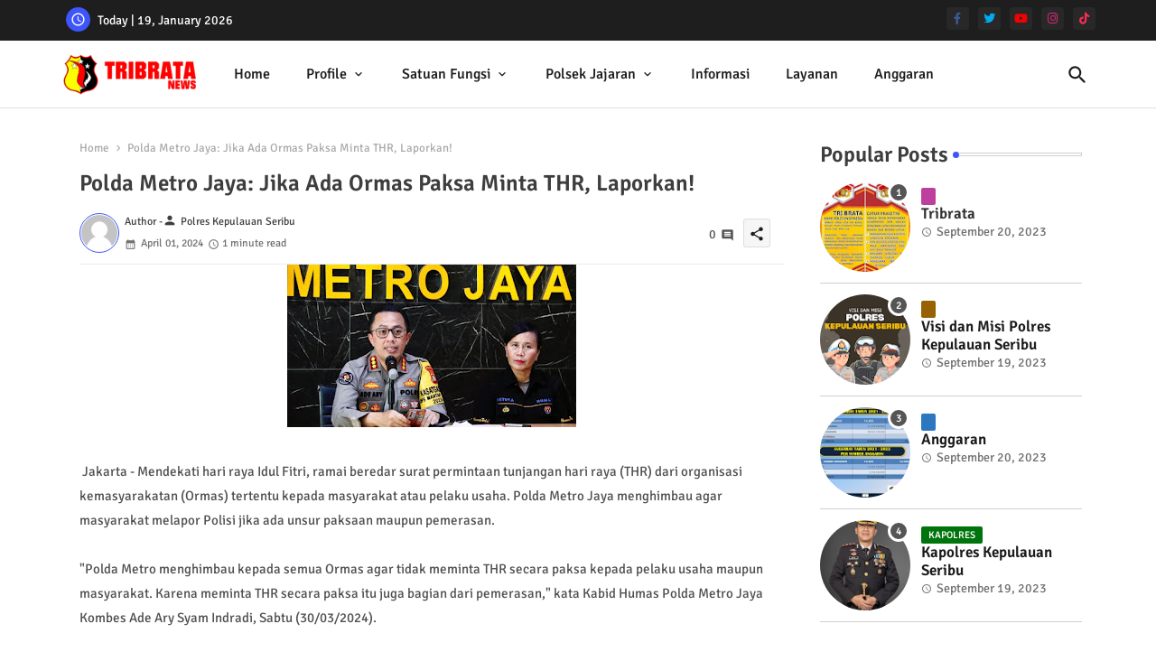

--- FILE ---
content_type: text/html; charset=UTF-8
request_url: https://www.polreskepulauanseribu.com/2024/04/polda-metro-jaya-jika-ada-ormas-paksa.html
body_size: 94043
content:
<!DOCTYPE html>
<html class='ltr' dir='ltr' lang='en' xmlns='http://www.w3.org/1999/xhtml' xmlns:b='http://www.google.com/2005/gml/b' xmlns:data='http://www.google.com/2005/gml/data' xmlns:expr='http://www.google.com/2005/gml/expr'>
<head>
<!--- Piki Templates All Packed SEO /-->
<meta content='width=device-width, initial-scale=1' name='viewport'/>
<title>Polda Metro Jaya: Jika Ada Ormas Paksa Minta THR, Laporkan!</title>
<meta content='text/html; charset=UTF-8' http-equiv='Content-Type'/>
<meta content='blogger' name='generator'/>
<link href='https://www.polreskepulauanseribu.com/favicon.ico' rel='icon' type='image/x-icon'/>
<link href='https://www.polreskepulauanseribu.com/favicon.ico' rel='icon' sizes='32x32'/>
<link href='https://www.polreskepulauanseribu.com/favicon.ico' rel='icon' sizes='100x100'/>
<link href='https://www.polreskepulauanseribu.com/favicon.ico' rel='apple-touch-icon'/>
<meta content='https://www.polreskepulauanseribu.com/favicon.ico' name='msapplication-TileImage'/>
<link href='https://www.polreskepulauanseribu.com/2024/04/polda-metro-jaya-jika-ada-ormas-paksa.html' hreflang='x-default' rel='alternate'/>
<meta content='#3e55fa' name='theme-color'/>
<meta content='#3e55fa' name='msapplication-navbutton-color'/>
<link href='https://www.polreskepulauanseribu.com/2024/04/polda-metro-jaya-jika-ada-ormas-paksa.html' rel='canonical'/>
<link rel="alternate" type="application/atom+xml" title="Polres Kepulauan Seribu - Atom" href="https://www.polreskepulauanseribu.com/feeds/posts/default" />
<link rel="alternate" type="application/rss+xml" title="Polres Kepulauan Seribu - RSS" href="https://www.polreskepulauanseribu.com/feeds/posts/default?alt=rss" />
<link rel="service.post" type="application/atom+xml" title="Polres Kepulauan Seribu - Atom" href="https://www.blogger.com/feeds/6189958102317814885/posts/default" />

<link rel="alternate" type="application/atom+xml" title="Polres Kepulauan Seribu - Atom" href="https://www.polreskepulauanseribu.com/feeds/8583115271435658008/comments/default" />
<meta content='Informasi Wilayah Hukum Polres Kepulauan Seribu' name='description'/>
<!-- Metadata for Open Graph protocol available here http://ogp.me/. -->
<meta content='index, follow, max-snippet:-1, max-image-preview:large, max-video-preview:-1' name='robots'/>
<meta content='article' property='og:type'/>
<meta content='Polda Metro Jaya: Jika Ada Ormas Paksa Minta THR, Laporkan!' property='og:title'/>
<meta content='https://www.polreskepulauanseribu.com/2024/04/polda-metro-jaya-jika-ada-ormas-paksa.html' property='og:url'/>
<meta content='Informasi Wilayah Hukum Polres Kepulauan Seribu' property='og:description'/>
<meta content='Polres Kepulauan Seribu' property='og:site_name'/>
<meta content='https://blogger.googleusercontent.com/img/b/R29vZ2xl/AVvXsEhjusf2aHBRw_J2oK7WcVgt9znxLEruZTEk-6TsaHkPOkSKDtIPI9WpoPb9hQzrYTXksgeXsPQwV9CvwdV-z0N3DcqeT6HhShcVrlhMFjQWEGNElHZXYkU5TOnalL0Sge-CKUtYhICuEYGno1XGl_hV45fAb0oSse_3MAhVyGWoRkJbmwZGzWhktMyfYVQ/s320/WhatsApp%20Image%202024-04-01%20at%2013.28.58.jpeg' property='og:image'/>
<meta content='https://blogger.googleusercontent.com/img/b/R29vZ2xl/AVvXsEhjusf2aHBRw_J2oK7WcVgt9znxLEruZTEk-6TsaHkPOkSKDtIPI9WpoPb9hQzrYTXksgeXsPQwV9CvwdV-z0N3DcqeT6HhShcVrlhMFjQWEGNElHZXYkU5TOnalL0Sge-CKUtYhICuEYGno1XGl_hV45fAb0oSse_3MAhVyGWoRkJbmwZGzWhktMyfYVQ/s320/WhatsApp%20Image%202024-04-01%20at%2013.28.58.jpeg' name='twitter:image'/>
<meta content='Polda Metro Jaya: Jika Ada Ormas Paksa Minta THR, Laporkan!' property='og:title'/>
<meta content='Polda Metro Jaya: Jika Ada Ormas Paksa Minta THR, Laporkan!' name='keywords'/>
<link href='https://www.polreskepulauanseribu.com/2024/04/polda-metro-jaya-jika-ada-ormas-paksa.html' hreflang='en' rel='alternate'/>
<meta content='summary_large_image' name='twitter:card'/>
<meta content='Polda Metro Jaya: Jika Ada Ormas Paksa Minta THR, Laporkan!' name='twitter:title'/>
<meta content='https://www.polreskepulauanseribu.com/2024/04/polda-metro-jaya-jika-ada-ormas-paksa.html' name='twitter:domain'/>
<meta content='Informasi Wilayah Hukum Polres Kepulauan Seribu' name='twitter:description'/>
<meta content='Informasi Wilayah Hukum Polres Kepulauan Seribu' name='twitter:creator'/>
<meta content='en_US' property='og:locale'/>
<meta content='en_GB' property='og:locale:alternate'/>
<meta content='id_ID' property='og:locale:alternate'/>
<link href='//1.bp.blogspot.com' rel='dns-prefetch'/>
<link href='//28.2bp.blogspot.com' rel='dns-prefetch'/>
<link href='//3.bp.blogspot.com' rel='dns-prefetch'/>
<link href='//4.bp.blogspot.com' rel='dns-prefetch'/>
<link href='//2.bp.blogspot.com' rel='dns-prefetch'/>
<link href='//www.blogger.com' rel='dns-prefetch'/>
<link href='//maxcdn.bootstrapcdn.com' rel='dns-prefetch'/>
<link href='//fonts.googleapis.com' rel='dns-prefetch'/>
<link href='//use.fontawesome.com' rel='dns-prefetch'/>
<link href='//ajax.googleapis.com' rel='dns-prefetch'/>
<link href='//resources.blogblog.com' rel='dns-prefetch'/>
<link href='//feeds.feedburner.com' rel='dns-prefetch'/>
<link href='//cdnjs.cloudflare.com' rel='dns-prefetch'/>
<link href='//www.google-analytics.com' rel='dns-prefetch'/>
<link href='//themes.googleusercontent.com ' rel='dns-prefetch'/>
<link href='//pagead2.googlesyndication.com' rel='dns-prefetch'/>
<link href='//googleads.g.doubleclick.net' rel='dns-prefetch'/>
<link href='//www.gstatic.com' rel='preconnect'/>
<link href='//www.googletagservices.com' rel='dns-prefetch'/>
<link href='//static.xx.fbcdn.net' rel='dns-prefetch'/>
<link href='//tpc.googlesyndication.com' rel='dns-prefetch'/>
<link href='//apis.google.com' rel='dns-prefetch'/>
<link href='//www.facebook.com' rel='dns-prefetch'/>
<link href='//connect.facebook.net' rel='dns-prefetch'/>
<link href='//twitter.com' rel='dns-prefetch'/>
<link href='//www.youtube.com' rel='dns-prefetch'/>
<link href='//www.pinterest.com' rel='dns-prefetch'/>
<link href='//www.linkedin.com' rel='dns-prefetch'/>
<!-- Font Awesome Brands -->
<link href='https://cdnjs.cloudflare.com/ajax/libs/font-awesome/6.1.1/css/brands.min.css' rel='stylesheet'/>
<!-- Template Style CSS -->
<style id='page-skin-1' type='text/css'><!--
/*
-----------------------------------------------
Blogger Template Style
Name:        Quick Spot Default - Blogger Free Template
Version:     1.0.0.V
Author:      Piki Templates
Author Url:  https://pikitemplates.com/
Last Update: 31/Jan/2023
This Theme is Created by pikitemplates.com This work is licensed under a Creative Commons Attribution-NoDerivatives 4.0 International License http://creativecommons.org/licenses/by-nd/4.0/ No One Has Been Permission to Sell Or Distribute this template without Our Permission.
----------------------------------------------- */
/*-- Google Signika Font Family --*/
@font-face{font-family:'Signika';font-style:normal;font-weight:400;font-display:swap;src:url(https://fonts.gstatic.com/s/signika/v18/vEFR2_JTCgwQ5ejvG14mBkho.woff2) format('woff2');unicode-range:U+0102-0103,U+0110-0111,U+0128-0129,U+0168-0169,U+01A0-01A1,U+01AF-01B0,U+1EA0-1EF9,U+20AB;}
@font-face{font-family:'Signika';font-style:normal;font-weight:400;font-display:swap;src:url(https://fonts.gstatic.com/s/signika/v18/vEFR2_JTCgwQ5ejvG18mBkho.woff2) format('woff2');unicode-range:U+0100-024F,U+0259,U+1E00-1EFF,U+2020,U+20A0-20AB,U+20AD-20CF,U+2113,U+2C60-2C7F,U+A720-A7FF;}
@font-face{font-family:'Signika';font-style:normal;font-weight:400;font-display:swap;src:url(https://fonts.gstatic.com/s/signika/v18/vEFR2_JTCgwQ5ejvG1EmBg.woff2) format('woff2');unicode-range:U+0000-00FF,U+0131,U+0152-0153,U+02BB-02BC,U+02C6,U+02DA,U+02DC,U+2000-206F,U+2074,U+20AC,U+2122,U+2191,U+2193,U+2212,U+2215,U+FEFF,U+FFFD;}
@font-face{font-family:'Signika';font-style:normal;font-weight:500;font-display:swap;src:url(https://fonts.gstatic.com/s/signika/v18/vEFR2_JTCgwQ5ejvG14mBkho.woff2) format('woff2');unicode-range:U+0102-0103,U+0110-0111,U+0128-0129,U+0168-0169,U+01A0-01A1,U+01AF-01B0,U+1EA0-1EF9,U+20AB;}
@font-face{font-family:'Signika';font-style:normal;font-weight:500;font-display:swap;src:url(https://fonts.gstatic.com/s/signika/v18/vEFR2_JTCgwQ5ejvG18mBkho.woff2) format('woff2');unicode-range:U+0100-024F,U+0259,U+1E00-1EFF,U+2020,U+20A0-20AB,U+20AD-20CF,U+2113,U+2C60-2C7F,U+A720-A7FF;}
@font-face{font-family:'Signika';font-style:normal;font-weight:500;font-display:swap;src:url(https://fonts.gstatic.com/s/signika/v18/vEFR2_JTCgwQ5ejvG1EmBg.woff2) format('woff2');unicode-range:U+0000-00FF,U+0131,U+0152-0153,U+02BB-02BC,U+02C6,U+02DA,U+02DC,U+2000-206F,U+2074,U+20AC,U+2122,U+2191,U+2193,U+2212,U+2215,U+FEFF,U+FFFD;}
@font-face{font-family:'Signika';font-style:normal;font-weight:600;font-display:swap;src:url(https://fonts.gstatic.com/s/signika/v18/vEFR2_JTCgwQ5ejvG14mBkho.woff2) format('woff2');unicode-range:U+0102-0103,U+0110-0111,U+0128-0129,U+0168-0169,U+01A0-01A1,U+01AF-01B0,U+1EA0-1EF9,U+20AB;}
@font-face{font-family:'Signika';font-style:normal;font-weight:600;font-display:swap;src:url(https://fonts.gstatic.com/s/signika/v18/vEFR2_JTCgwQ5ejvG18mBkho.woff2) format('woff2');unicode-range:U+0100-024F,U+0259,U+1E00-1EFF,U+2020,U+20A0-20AB,U+20AD-20CF,U+2113,U+2C60-2C7F,U+A720-A7FF;}
@font-face{font-family:'Signika';font-style:normal;font-weight:600;font-display:swap;src:url(https://fonts.gstatic.com/s/signika/v18/vEFR2_JTCgwQ5ejvG1EmBg.woff2) format('woff2');unicode-range:U+0000-00FF,U+0131,U+0152-0153,U+02BB-02BC,U+02C6,U+02DA,U+02DC,U+2000-206F,U+2074,U+20AC,U+2122,U+2191,U+2193,U+2212,U+2215,U+FEFF,U+FFFD;}
@font-face{font-family:'Signika';font-style:normal;font-weight:700;font-display:swap;src:url(https://fonts.gstatic.com/s/signika/v18/vEFR2_JTCgwQ5ejvG14mBkho.woff2) format('woff2');unicode-range:U+0102-0103,U+0110-0111,U+0128-0129,U+0168-0169,U+01A0-01A1,U+01AF-01B0,U+1EA0-1EF9,U+20AB;}
@font-face{font-family:'Signika';font-style:normal;font-weight:700;font-display:swap;src:url(https://fonts.gstatic.com/s/signika/v18/vEFR2_JTCgwQ5ejvG18mBkho.woff2) format('woff2');unicode-range:U+0100-024F,U+0259,U+1E00-1EFF,U+2020,U+20A0-20AB,U+20AD-20CF,U+2113,U+2C60-2C7F,U+A720-A7FF;}
@font-face{font-family:'Signika';font-style:normal;font-weight:700;font-display:swap;src:url(https://fonts.gstatic.com/s/signika/v18/vEFR2_JTCgwQ5ejvG1EmBg.woff2) format('woff2');unicode-range:U+0000-00FF,U+0131,U+0152-0153,U+02BB-02BC,U+02C6,U+02DA,U+02DC,U+2000-206F,U+2074,U+20AC,U+2122,U+2191,U+2193,U+2212,U+2215,U+FEFF,U+FFFD;}
/*-- Material Icons Font --*/
@font-face{font-family:'Material Icons Round';font-style:normal;font-weight:400;src:url(https://fonts.gstatic.com/s/materialiconsround/v105/LDItaoyNOAY6Uewc665JcIzCKsKc_M9flwmP.woff2) format('woff2');}.material-icons-round,.material-symbols-rounded{font-family:'Material Icons Round';font-weight:normal;font-style:normal;font-size:24px;line-height:1;vertical-align:middle;letter-spacing:normal;text-transform:none;display:inline-block;white-space:nowrap;word-wrap:normal;direction:ltr;-webkit-font-feature-settings:'liga';-webkit-font-smoothing:antialiased;}
/*-- Reset CSS Start Here --*/
html.rtl {
--body-font: 'Cairo',Arial,sans-serif;
--meta-font: 'Cairo',Arial,sans-serif;
--title-font: 'Cairo',Arial,sans-serif;
--text-font: 'Cairo',Arial,sans-serif;
}
:root{
--body-font:'Signika', Arial, sans-serif;
--title-font:'Signika', Arial, sans-serif;
--meta-font:'Signika', Arial, sans-serif;
--text-font:'Signika', Arial, sans-serif;
--text-font-color:#505050;
--runs-solid-color:#c1bbbb;
--black-color:#404040;
--hero-color:#aaaaaa;
--main-menu-bg:#ffffff;
--snippet-color:#aba4a4;
--solid-border:#ddd;
--featured-posts-title:#1c1c1c;
--button-bg-color:#3e55fa;
--button-text-color:#ffffff;
--lables-buttons-color:#bd3f9e;
--lables-text-color:#ffffff;
--email-bg-color:#3e55fa;
--email-text-color:#ffffff;
--cloud-bg-color:#3e55fa;
--cloud-border-color:#3e55fa;
--list-text-color:#333333;
--theme-text-color:#3e3e3e;
--featured-gadgets-title:#e8e8e8;
--placeholder-text-color:#3e3e3e;
--main-menu-text-color:#1e1e1e;
--sub-menu-text-color:#333333;
--footer-title-color:#e8e8e8;
--footer-copyright-bg:#1e1e1e;
--body-color-main:#ffffff url() repeat fixed top left;
--all-link-color:#0241ff;
--black-text:#343434;
--topbar-bg:#1e1e1e;
--bg-cards-search:#ececec;
--main-text-color:#101010;
--mobile-menu-bg:#ffffff;
--mobile-text-color:#333333;
--white-bg:#ffffff;
--ticker-bg:#F7F7F7;
--block-bg:#ffffff;
--featured-posts-title-featured:#ffffff;
--white-label-color:#ffffff;
--bg-cards:#ffffff;
--bg-cards-video:#121212;
--bg-cards-shadow:0px 3px 3px 0 rgb(0 0 0 / 0.08);
--bt-breaking:rgba(0 0 0 / 0.08);
--bt-breaking-text:#626262;
--shadow-top:0 0 20px rgba(0,0,0,.15);
--shadow-top-fixed:5px 5px 8px 0px rgba(224 223 223 / 0.48);
--ads-bg:rgb(143 183 255 / 0.20);
--ads-text:#898989;
--buttons-category-text:#1d1d1d;
--snip-text-color:#eeeeee;
--search-bt-text:#1e1e1e;
--comments-dec:#333;
--sticky-bg:#f1f1f1;
--input-form:transparent;
--bt-home:#f2f7fb;
--cm-count:#555555;
--shadow-light:0px 2px 5px 1px rgb(0 0 0 / 0.10);
--primary-nav-text:#4e4e4e;
--sticky-lists:#f7fcff;
--post-snip-data:#707070;
--post-snip-open:#383838;
--ico-relative:#c11111;
--front-bg-lists:#fff;
--share-author-links:#585858;
--box-posts-share:#f1f1f1;
--title-share:#1c1c1c;
--title-share-fa:#5c5c5c;
--footer-text-color:#cecece;
--footer-about-text:#cecece;
--footer-bg-color:#2e2e2e;
--footer-gadgets-title:#e8e8e8;
--main-logo-text-color:#222222;
--submenu-bg-color:#ffffff;
--comment-content:#f6f6f6;
--comment-text:#5e5e5e;
--label-text-color:#2c2c2c;
--pager-text-color:#6d6d6d;
--back-top:rgb(90 90 90 / 0.18);
--box-shadows:rgb(102 102 102 / 0.13);
}
a,abbr,acronym,address,applet,b,big,blockquote,body,caption,center,cite,code,dd,del,dfn,div,dl,dt,em,fieldset,font,form,h1,h2,h3,h4,h5,h6,html,i,iframe,img,ins,kbd,label,legend,li,object,p,pre,q,s,samp,small,span,strike,strong,sub,sup,table,tbody,td,tfoot,th,thead,tr,tt,u,ul,var{padding:0;border:0;outline:0;vertical-align:baseline;background:0;margin:0;text-decoration:none;}
form,textarea,input,button{font-family:var(--body-font);-webkit-appearance:none;-moz-appearance:none;appearance:none;border-radius:0;box-sizing:border-box}
.CSS_LIGHTBOX{z-index:999999!important}.CSS_LIGHTBOX_ATTRIBUTION_INDEX_CONTAINER .CSS_HCONT_CHILDREN_HOLDER > .CSS_LAYOUT_COMPONENT.CSS_HCONT_CHILD:first-child > .CSS_LAYOUT_COMPONENT{opacity:0}
input,textarea{outline:none}
html{position:relative;word-break:break-word;word-wrap:break-word;text-rendering:optimizeLegibility;-webkit-font-smoothing:antialiased;-webkit-text-size-adjust:100%;}
/*! normalize.css v3.0.1 | MIT License | git.io/normalize */
dl,ul{list-style-position:inside;font-weight:400;list-style:none}
button{cursor: pointer;outline: none;border: none;}
ul li{list-style:none}
caption,th{text-align:center}
.blogger-clickTrap{position:unset !important;}
html,body{text-size-adjust:none;-webkit-text-size-adjust:none;-moz-text-size-adjust:none;-ms-text-size-adjust:none}
.separator a{clear:none!important;float:none!important;margin-left:0!important;margin-right:0!important}
#Navbar1,#navbar-iframe,.widget-item-control,a.quickedit,.home-link,.feed-links{display:none!important}
.center{display:table;margin:0 auto;position:relative}
.widget > h2,.widget > h3{display:none}
.widget iframe,.widget img{max-width:100%}
.container{position:relative;max-width: 100%;width: 1145px;}
.center{display:table;margin:0 auto;position:relative}
img{border:0;position:relative}
a,a:visited{text-decoration:none}
.clearfix{clear:both}
.section,.widget,.widget ul{margin:0;padding:0}
a{color:var(--all-link-color)}
a img{border:0}
abbr{text-decoration:none}
.widget>h2,.widget>h3{display:none}
*:before,*:after{-webkit-box-sizing:border-box;-moz-box-sizing:border-box;box-sizing:border-box;}
/*-- CSS Variables --*/
.no-items.section{display:none}
h1,h2,h3,h4,h5,h6{font-family:var(--title-font);font-weight:600}
body{position:relative;background:var(--body-color-main);font-family:var(--body-font);font-size:14px;font-weight:400;color:var(--black-text);word-wrap:break-word;margin:0;padding:0;font-style:normal;line-height:1.4em}
#outer-wrapper{position:relative;overflow:hidden;width:100%;max-width:100%;margin:0 auto}
.outer-container{display: flex;justify-content: space-between;}
h1{font-size:26px;line-height:28px}
h3{font-size:22px;line-height:21px}
h4{font-size:20px;line-height:18px}
h5{font-size:16px;line-height:16px}
h6{font-size:13px;line-height:13px;margin-bottom:0;margin-top:0}
@media only screen and (min-width:1025px){h1{font-size:42px;line-height:46px}
h2{font-size:36px;line-height:40px}
h3{font-size:28px;line-height:35px}
h4{font-size:21px;line-height:26px}
}
.post-body h1{font-size:28px}
.post-body h2{font-size:24px}
.post-body h3{font-size:21px}
.post-body h4{font-size:18px}
.post-body h5{font-size:16px}
.post-body h6{font-size:13px}
#center-container{position:relative;float:left;width:100%;overflow:hidden;padding:20px 0 0;margin:0}
#feed-view{position:relative;float:left;width:calc(100% - (320px + 5px));box-sizing:border-box;padding:0}
#sidebar-container{position:relative;float:right;width:320px;box-sizing:border-box;padding:0}
.snip-thumbnail{position:relative;width:100%;height:100%;display:block;object-fit:cover;z-index:1;opacity:0;transition:opacity .30s ease,transform .30s ease}
.snip-thumbnail.lazy-img{opacity:1}
.post-filter-link{background: #d7d7d7;}
.post-filter-link:hover .snip-thumbnail,.vilivxX-ntic .post-filter-inner:hover .snip-thumbnail,.sidebar .post-filter-inner:hover .snip-thumbnail{transform: scale3d(1.1,1.1,1);}
.background-layer:before{content:'';position:absolute;left:0;right:0;bottom:0;height:55%;background-image:linear-gradient(to bottom,transparent,rgb(20 21 32 / 0.76));-webkit-backface-visibility:hidden;backface-visibility:hidden;z-index:2;opacity:1;margin:0;transition:opacity .25s ease}
.colorful-ico a:before,.social a:before,.social-front-hover a:before{display:inline-block;font-family:'Font Awesome 6 Brands';font-style:normal;font-weight:400;vertical-align: middle;}
.colorful-ico .rss a:before,.social .rss a:before{content:'\e0e5';font-family:'Material Icons Round';}
.colorful-ico .email a:before,.social .email a:before{content:'\e158';font-family:'Material Icons Round';}
.colorful-ico .external-link a:before,.social .external-link a:before{content:'\e894';font-family:'Material Icons Round';}
.colorful a:hover {opacity: 0.8;}
.colorful .blogger a{color:#ff5722}
.colorful .facebook a,.colorful .facebook-f a{color:#3b5999}
.colorful .twitter a{color:#00acee}
.colorful .youtube a{color:#f50000}
.colorful .messenger a{color:#0084ff}
.colorful .snapchat a{color:#ffe700}
.colorful .telegram a{color:#179cde}
.colorful .instagram a{color:#dd277b}
.colorful .pinterest a,.colorful .pinterest-p a{color:#ca2127}
.colorful .google a{color:#0165b4}
.colorful .apple a{color:#000000}
.colorful .microsoft a{color:#0165b4}
.colorful .dribbble a{color:#ea4c89}
.colorful .linkedin a{color:#0077b5}
.colorful .tiktok a{color:#fe2c55}
.colorful .stumbleupon a{color:#eb4823}
.colorful .vk a{color:#4a76a8}
.colorful .stack-overflow a{color:#f48024}
.colorful .github a{color:#24292e}
.colorful .soundcloud a{background:linear-gradient(#ff7400,#ff3400)}
.colorful .behance a{color:#191919}
.colorful .digg a{color:#1b1a19}
.colorful .delicious a{color:#0076e8}
.colorful .codepen a{color:#000}
.colorful .flipboard a{color:#f52828}
.colorful .reddit a{color:#ff4500}
.colorful .tumblr a{color:#365069}
.colorful .twitch a{color:#6441a5}
.colorful .rss a{color:#ffc200}
.colorful .skype a{color:#00aff0}
.colorful .whatsapp a{color:#3fbb50}
.colorful .discord a{color:#7289da}
.colorful .share a{color:var(--hero-color)}
.colorful .email a{color:#888}
.colorful .external-link a{color:#3500e5}
.social-front-hover a.fa-facebook,.social-front-hover a.fa-facebook-f{background:#3b5999}
.social-front-hover a.fa-twitter{background:#00acee}
.social-front-hover a.fa-whatsapp{background:#3fbb50}
.header-room{display:flex;flex-wrap:wrap;flex-shrink:0;flex-direction:row;justify-content:center;align-items:center;align-content:center;margin:0;}
h1.blog-title{font-size:24px;max-width:195px;overflow:hidden;text-decoration:none;text-overflow:ellipsis;white-space:nowrap;}
.vilivxX-block .entery-category span.post-tag,.sidebar .popular-post .entery-category-box span.post-tag:not(.sidebar .popular-post .item0 .entery-category-box span.post-tag),.modal-box .vilivxX-modal .entery-category span.post-tag,.shower-stud .vilivxX-ftic .entery-category-box span.post-tag{background:transparent;color:var(--post-snip-data);font-size:13px;}
div#mega-wrap{margin:20px 0;}
.vilivxX-tick .widget{position:relative;display:block;border:3px solid #ff6262;overflow:hidden;margin:6px;padding:10px 15px;border-radius:6px;}
.vilivxX-ntic{position:relative;width:100%;float:left;}
.vilivxX-ntic .post-filter-inner{position:relative;display:block;float:left;width:100%;height:255px;overflow:hidden;margin:0 10px 0 0;border-radius:6px;}
.vilivxX-ntic.item0{margin:0 0 12px;}
.vilivxX-ntic:not(.vilivxX-ntic:last-child,.vilivxX-ntic:first-child){margin:0 0 11px;padding:0 0 11px;border-bottom:1px solid rgb(142 142 142 / 0.42);}
.vilivxX-ntic .post-filter-inner .post-filter-link{display:block;width:100%;height:100%;overflow:hidden;}
.vilivxX-ntic .entery-category-box{margin:0;}
.entery-category-box .entry-title{position:relative;display:block;font-size:19px;line-height:1.2em;margin:5px 0;}
.entery-category-box .entry-title a{width:100%;overflow:hidden;display:-webkit-box;-webkit-line-clamp:2;-webkit-box-orient:vertical;}
#vilivxX-menuList>.mega-menu{position:unset!important}
.vilivxX-menu li:hover .my-menu{opacity:1;visibility:visible}
.drop-down>a:after{content:'\e5cf';float:right;font-family:'Material Icons Round';font-size:9px;font-weight:400;margin:-1px 0 0 5px}
.my-menu{position:absolute;background-color:var(--block-bg);top:59px;opacity:0;visibility:hidden;width:100%;left:0;box-sizing:border-box;border-radius:4px;right:0;z-index:3333;color:var(--white-bg);height:auto;padding:20px;min-height:100px;box-shadow:0 10px 10px rgba(0,0,0,0.28);transition:all .3s ease;}
.vilivxX-menu li:hover .my-menu{margin-top:1px;opacity:1;visibility:visible}
.shower-box{width:calc((100% - 50px) / 5);box-sizing:border-box;float:left;overflow:hidden;position:relative}
.shower-box:last-child{margin-right:0}
.shower-box .post-filter-link{position:relative;height:100%}
.shower-boxs{display:flex;justify-content:space-between;flex-wrap:wrap}
.shower-boxs .shower-menu{height:180px;display:block;overflow:hidden;border-radius:10px;}
.shower-boxs .entry-title{font-size:14px;font-weight:600;text-align:left;line-height:1.2em;margin:0}
.flex-section{display:flex;flex-wrap:wrap;width:100%;float:left;align-items:center;justify-content:center;}
.flex-ft{display:flex;justify-content:center;padding:0 10px;}
.tociki-pro{display:flex;width:100%;clear:both;margin:0}
.tociki-inner{position:relative;max-width:100%;font-size:14px;background-color:rgba(165 165 165 / 0.10);overflow:hidden;line-height:23px;border:1px solid #a0a0a0;border-radius:5px}
a.tociki-title{position:relative;display:flex;align-items:center;justify-content:space-between;height:38px;font-size:16px;font-weight:600;color:var(--text-font-color);padding:0 15px;margin:0}
.tociki-title-text{display:flex}
.tociki-title-text:before{content:'\e242';font-family:'Material Icons Round';font-size:20px;font-weight:400;margin:0 5px 0 0}
.rtl .tociki-title-text:before{margin:0 0 0 5px}
.tociki-title:after{content:'\e5cf';font-family:'Material Icons Round';font-size:16px;font-weight:400;margin:0 0 0 25px;color:var(--buttons-category-text);}
.rtl .tociki-title:after{margin:0 25px 0 0;}
.tociki-title.opened:after{content:'\e5ce'}
a.tociki-title:hover{text-decoration:none}
#tociki{display:none;padding:0 15px 10px;margin:0}
#tociki ol{padding:0 0 0 15px}
#tociki li{font-size:14px;font-weight:500;margin:10px 0}
#tociki li a{color:var(--main-text-color)}
#tociki li a:hover{opacity:0.8;text-decoration:underline}
nav#top-bar{background:var(--topbar-bg);height:45px;}
.nav-widget{display:flex;justify-content:space-between;align-content:center;align-items:center;}
.nav-widget .colorful-ico{display:inline-flex;}
.nav-widget .colorful-ico li{margin:0 10px 0 0;}
.date-format{position:relative;display:block;color:#ffffff;margin:0;padding:0 0 0 40px;overflow: hidden;height:30px;line-height:30px;width:180px;}
.date-format:before{content:'\e8b5';font-family:'Material Icons Round';vertical-align:bottom;position:absolute;left:5px;font-size:17px;background:var(--button-bg-color);color:var(--button-text-color);text-align:center;padding:0 0 0 1px;display:block;width:27px;height:27px;line-height:27px;border-radius:50%;}
.footer-container{padding:20px;background:var(--footer-copyright-bg);}
.footer-container .footer-copyright{position:relative;font-size:14px;margin:0}
.copyright-text{margin:0;color:var(--footer-text-color);}
.footer-container .footer-copyright a{color:var(--footer-text-color)}
.footer-container .footer-copyright a:hover{color:var(--footer-text-color)}
#footer-checks-menu{position:relative;display:block;margin:0}
.footer-checks-menu ul li{position:relative;float:left;margin:0}
.footer-checks-menu ul li a{float:left;font-size:15px;color:var(--footer-text-color);padding:0 5px;margin:0}
#footer-checks-menu ul li a:hover{opacity:0.8;}
.sharing-button .facebook a,.sharing-button .facebook-f a{background-color:#3b5999}
.sharing-button .twitter a,.sharing-button .twitter-square a{background-color:#00acee}
.sharing-button .reddit a{background-color:#ff4500}
.sharing-button .pinterest a,.sharing-button .pinterest-p a{background-color:#ca2127}
.sharing-button .linkedin a{background-color:#0077b5}
.sharing-button .whatsapp a{background-color:#3fbb50}
.sharing-button .email a{background-color:#888}
#vilivxX-header{position:relative;float:left;width:100%;height:auto;margin:0}
.vilivxX-contain .container{margin:0 auto;}
.hamburger-section,.vilivxX-contain{position:relative;background:var(--main-menu-bg);float:left;z-index:990;width:100%;height:75px;box-sizing:border-box;padding:0;margin:0;border-bottom: 1px solid rgb(110 110 110 / 0.21);}
.logo-container{position:relative;box-sizing:border-box;width:100%;float:left;margin:0 30px 0 0;padding:0;}
.header-room img{display:block;width:auto;height:auto;max-height:45px;margin:0;}
.hamburger{display:none;color:var(--main-menu-text-color);height:40px;font-size:17px;padding:0 15px;}
.header-section{position:relative;display:flex;flex-wrap:wrap;justify-content:space-between;float:left;width:100%;margin:0;align-items:center;}
.header-left{position:static;display:flex;margin:0;align-items:center;}
.header-right{position:absolute;right:0;margin:0;overflow:hidden;background: var(--main-menu-bg);z-index:11;}
.rtl .header-right{left:0;right:unset;}
.header-room h1{display:block;font-size:25px;color:var(--main-logo-text-color);height:30px;line-height:30px;overflow:hidden;padding:0;margin:0}
.header-room h1 a{color:var(--main-logo-text-color)}
.header-room #title-header{display:none;visibility:hidden}
.header-room .LinkList .widget-content{display:flex;justify-content:space-between;align-items:center;}
.vilivxX-contain.show{top:0;margin:0;}
.vilivxX-contain.fixed-nos.show{background:var(--main-menu-bg)}
.main-menu-wrap{position:static;height:75px;margin:0}
#vilivxX-menu .widget,#vilivxX-menu .widget>.widget-title{display:none}
#vilivxX-menu .show-menu{display:block}
#vilivxX-menu{position:static;height:75px;z-index:10}
#vilivxX-menu ul>li{position:relative;display:flex;flex-shrink:0;}
#vilivxX-menuList>li>a{position:relative;display:flex;font-size:16px;color:var(--main-menu-text-color);font-weight:500;text-transform:capitalize;padding:0 20px;align-items:center;}
#vilivxX-menuList>li>a span{margin:0 3px 0 0;font-size:16px;color:var(--button-bg-color)}
#vilivxX-menuList>li>a:hover{opacity:0.8}
#vilivxX-menu ul>li>ul{position:absolute;float:left;left:0;top:60px;width:180px;background:var(--submenu-bg-color);z-index:99999;visibility:hidden;opacity:0;-webkit-transform:translateY(-10px);transform:translateY(-10px);padding:0;box-shadow:0 2px 5px 0 rgba(0,0,0,0.15),0 2px 10px 0 rgba(0,0,0,0.17)}
#vilivxX-menu ul>li>ul>li>ul{position:absolute;top:0;left:100%;-webkit-transform:translateX(-10px);transform:translateX(-10px);margin:0}
#vilivxX-menu ul>li>ul>li{display:block;float:none;position:relative}
#vilivxX-menu ul>li>ul>li a{position:relative;display:block;height:36px;font-size:13px;color:var(--sub-menu-text-color);line-height:36px;font-weight:600;box-sizing:border-box;padding:0 15px;margin:0;border-bottom:1px solid rgba(155,155,155,0.07)}
#vilivxX-menu ul>li>ul>li:last-child a{border:0}
#vilivxX-menu ul>li>ul>li:hover>a{opacity:0.8}
#vilivxX-menu ul>li.sub-tab>a:after,#vilivxX-menu ul>li.sub-has>a:after{content:'\e5cf';font-family:'Material Icons Round';font-size:16px;font-weight:400;margin:0 0 0 5px;transition: 0.31s;vertical-align: middle;}
#vilivxX-menu ul>li.sub-tab>a:hover:after,#vilivxX-menu ul>li.sub-has>a:hover:after{transform:rotate(180deg);transition:0.31s;}
#vilivxX-menu ul>li>ul>li.sub-tab>a:after{content:'\e5cc';float:right;margin:0}
#vilivxX-menu ul>li:hover>ul,#vilivxX-menu ul>li>ul>li:hover>ul{visibility:visible;opacity:1;-webkit-backface-visibility:hidden;backface-visibility:hidden;-webkit-transform:translate(0);transform:translate(0)}
#vilivxX-menu ul ul{transition:all .35s ease}
.loading-icon{width:100%;height:100%;display:flex;justify-content:center;align-items:center;}
.vilivxX-shower .loading-icon{height:185px}
.search-section .loading-icon{margin: 15px 0;}
.loading-icon:after{content:"";width:40px;height:40px;border-radius:50%;border:2px solid var(--main-text-color);border-right:2px solid #c1c1c1;display:inline-block;animation:runload 0.6s infinite}
@-webkit-keyframes runload{0%{-webkit-transform:rotate(0deg);transform:rotate(0deg)}
to{-webkit-transform:rotate(1turn);transform:rotate(1turn)}
}
@keyframes runload{0%{-webkit-transform:rotate(0deg);transform:rotate(0deg)}
to{-webkit-transform:rotate(1turn);transform:rotate(1turn)}
}
.loading-frame{-webkit-animation-duration:.5s;animation-duration:.5s;-webkit-animation-fill-mode:both;animation-fill-mode:both}
@keyframes fadeIn{from{opacity:0}
to{opacity:1}
}
.run-time{animation-name:fadeIn}
@keyframes fadeInUp{from{opacity:0;transform:translate3d(0,5px,0)}
to{opacity:1;transform:translate3d(0,0,0)}
}
.load-time{animation-name:fadeInUp}
.overlay, #overlay-id{visibility:hidden;opacity:0;position:fixed;top:0;left:0;right:0;bottom:0;background:rgb(10 18 43 / 0.61);backdrop-filter:blur(2px);z-index:1000;margin:0;transition:all .25s ease;}
.hamburger:before{content:"\e5d2";font-family:'Material Icons Round';font-size:24px;font-weight:400}
#inner-menu{display:none;position:fixed;width:80%;height:100%;top:0;left:0;bottom:0;background:var(--mobile-menu-bg);overflow:auto;z-index:1010;left:0;-webkit-transform:translateX(-100%);transform:translateX(-100%);visibility:hidden;box-shadow:3px 0 7px rgba(0,0,0,0.1);-webkit-transition:all .5s cubic-bezier(.79,.14,.15,.86);-moz-transition:all .5s cubic-bezier(.79,.14,.15,.86);-o-transition:all .5s cubic-bezier(.79,.14,.15,.86);transition:all .5s cubic-bezier(.79,.14,.15,.86)}
.spring-open #inner-menu{-webkit-transform:translateX(0);transform:translateX(0);visibility:visible;opacity:.99;-webkit-transition:all .5s cubic-bezier(.79,.14,.15,.86);-moz-transition:all .5s cubic-bezier(.79,.14,.15,.86);-o-transition:all .5s cubic-bezier(.79,.14,.15,.86);transition:all .5s cubic-bezier(.79,.14,.15,.86)}
.inner-container{display:flex;padding:10px 0;margin:0;box-shadow:3px 2px 4px 1px rgb(135 135 135 / 0.20);opacity:0;transition:all ease-in-out .3s;justify-content:space-between;align-items: center;}
.inner-container .date-format{color:var(--mobile-text-color);}
.rtl .inner-container .date-format{padding:0 36px 0 0}
.rtl .inner-container .date-format:before{left:left:unset;right:6px;}
#inner-menu{transition:all .6s ease-in-out}
.hide-vilivxX-Mymenu{display:block;color:var(--main-menu-text-color);font-size:20px;line-height:28px;text-align:center;cursor:pointer;z-index:20;background:rgb(137 137 137 / 0.10);border-radius:4px;padding:0 12px;margin: 0 10px 0 0;transition:transform ease-out .2s;}
.rtl .hide-vilivxX-Mymenu{margin: 0 0 0 4px;}
.hide-vilivxX-Mymenu:hover{opacity:0.8;}
.hide-vilivxX-Mymenu:before{content:"\e5cd";font-family:'Material Icons Round';font-weight:400}
.spring-open .inner-container,.spring-open .mobile-container{opacity:1}
.mobile-container{display:flex;flex-direction:column;opacity:0;justify-content:space-between;float:left;width:100%;height:calc(100% - 11%);transition:all ease-in-out .3s}
.social-mobile ul{margin: 0 0 0 15px;float: left;}
.post-inner-data.flex{display:flex;align-content:center;}
.post-inner-user{position:relative;float:left;}
span.author-image{position:relative;display:block;height:40px;width:40px;}
span.author-image img{border-radius:50%;padding:1px;border:1px solid var(--button-bg-color);}
.vilivxX-Mymenu{position:relative;float:left;width:100%;box-sizing:border-box;padding:0 25px 0 0;}
ul#vilivxX-menuList{display:flex;height:75px;margin: 0 0 0 15px;}
.vilivxX-Mymenu>ul{margin:0}
#vilivxX-menu .fa{padding:0 5px}
.vilivxX-Mymenu .fa{margin:5px;padding:auto}
.vilivxX-Mymenu .m-sub{display:none;padding:0}
.vilivxX-Mymenu ul li{position:relative;display:block;overflow:hidden;float:left;width:100%;font-size:14px;font-weight:600;margin:0;padding:0}
.vilivxX-Mymenu>ul li ul{overflow:hidden}
.vilivxX-Mymenu>ul>li{border-bottom:1px solid rgb(181 181 181 / 0.20)}
.vilivxX-Mymenu>ul>li.sub-tab>a:after,.vilivxX-Mymenu>ul>li>ul>li.sub-tab>a:after{font-family:'Material Icons Round';font-weight:400;content:"\e5cf";position: absolute;right: 0;font-size:24px;vertical-align:middle;}
.vilivxX-Mymenu ul li.sub-tab.show>a:after{content:'\e5ce'}
.vilivxX-Mymenu ul li a:hover,.vilivxX-Mymenu ul li.sub-tab.show>a,.vilivxX-Mymenu ul li.sub-tab.show>.submenu-toggle{opacity:0.8}
.vilivxX-Mymenu>ul>li>ul>li a{display:flex;font-size:15px;font-weight:400;color:var(--mobile-text-color);padding:5px 0 5px 15px;margin: 0 0 8px;justify-content:space-between;flex-wrap:wrap;}
.vilivxX-Mymenu>ul>li>ul>li a:before{content:"\e061";font-family:'Material Icons Round';font-style:normal;font-weight:400;color:rgb(88 88 88 / 0.42);font-size:6px;padding-right:5px;position:absolute;left:4px;vertical-align:middle;}
.vilivxX-Mymenu>ul>li>ul>li>ul>li>a:before{left:18px;}
.vilivxX-Mymenu>ul>li>ul>li>ul>li>a{padding:5px 0 5px 30px}
.vilivxX-Mymenu ul>li>.submenu-toggle:hover{opacity:0.8;}
.fixed-nos{position:fixed;top:-80px;left:0;width:100%;z-index:990;box-shadow: none;transition:top .17s ease}
.spring-open .fixed-nos{top:0}
.spring-open{overflow:hidden;left:0;right:0}
.search-wrap{position:relative;display:flex;height:73px;align-items:center;margin:0;}
#vilivxX-find{position:fixed;display:flex;flex-direction:column;top:25px;left:50%;max-width:480px;width:95%;background:var(--block-bg);overflow:hidden;visibility:hidden;opacity:0;transform:translate3d(-50%,50%,0);z-index:1010;border-radius:6px;box-shadow:0px 0px 4px 2px rgb(129 129 129 / 0.05);transition:all .17s ease;}
.active-search #vilivxX-find{backface-visibility:inherit;visibility:visible;opacity:1;transform:translate3d(-50%,0,0);}
.active-search #overlay-id{cursor:url("data:image/svg+xml;charset=UTF-8,%3csvg width='17' height='17' viewBox='0 0 100 100' xmlns='http://www.w3.org/2000/svg'%3e%3cline x1='0' y1='100' x2='100' y2='0' stroke-width='14' stroke='white'%3e%3c/line%3e%3cline x1='0' y1='0' x2='100' y2='100' stroke-width='14' stroke='white'%3e%3c/line%3e%3c/svg%3e"),auto;visibility:visible;opacity:1;}
.vilivxX-find-container{display:flex;justify-content:space-between;align-items:center;position:relative;width:100%;height:100%;border-bottom:1px solid rgb(120 120 120 / 0.11);overflow:hidden;margin:0;}
.vilivxX-find-container .search-form{position:relative;flex:1;padding:0;border:0;border-radius: 4px 0 0 4px;}
.vilivxX-find-container .search-input{position:relative;width:100%;height:60px;background: transparent;color:var(--search-bt-text);font-size:15px;font-weight:400;padding:0 0 0 15px;border:0;}
.vilivxX-find-container .search-input:focus,.vilivxX-find-container .search-input::placeholder{color:var(--search-bt-text);outline:none}
.vilivxX-find-container .search-input::placeholder{opacity:.70}
.vilivxX-find-close{width:50px;height:50px;border-radius:0 4px 4px 0;background: transparent;color:var(--search-bt-text);font-size:24px;display:flex;align-items:center;justify-content:center;cursor:pointer;transition:transform ease-out .2s;z-index:20;padding:0;margin:0;}
.vilivxX-find-close:hover{opacity:0.8;}
.vilivxX-search{color:var(--main-menu-text-color);width:40px;height:40px;font-size:26px;text-align:center;line-height:40px;cursor:pointer;z-index:20;padding:0;margin:0;transition:margin .25s ease;}
.vilivxX-search:before,.search-hidden:after{content:"\e8b6";font-family:'Material Icons Round';font-weight:400}
input[type="search"]::-webkit-search-decoration,input[type="search"]::-webkit-search-cancel-button,input[type="search"]::-webkit-search-results-button,input[type="search"]::-webkit-search-results-decoration{display:none;}
.search-input input{border-radius:5px;padding:5px 10px;width:98%;border:2px solid #eee}
#hidden-widget-container,.hide,.hidden-widgets{display:none;visibility:hidden}
.my-ajax{position:relative;display:block;max-width:480px;margin: 10px 0 0;}
.vilivxX-sbox{position:relative;display:block;padding:2px 5px;margin:5px 10px;border-radius:6px;border:1px solid rgb(120 120 120 / 0.11);box-shadow:0px 0px 4px 2px rgb(129 129 129 / 5%);box-sizing:border-box;overflow:hidden;}
.search-thumb{position:relative;display:block;float:left;width:120px;height:90px;margin:0 10px 0 0;border-radius:6px;overflow:hidden;}
.link-snip{display:block;text-align:center;margin:15px;}
.link-snip a{display:block;background:var(--button-bg-color);color:var(--button-text-color);border-radius:6px;font-size:15px;padding:8px 0;}
.post-snip{color:var(--post-snip-data);font-size:14px;font-weight:400;padding:0}
span.post-author{font-weight: 500;margin:0 0 0 4px;}
span.post-author:not(.entery-category-fly span.post-author){color:var(--lables-buttons-color);}
.vilivxX-featured.item0 .post-snip,.vilivxX-ntic.item0 .post-snip,.shower-stud .vilivxX-ftic.item0 .post-snip,.vilivxX-block.item0 .post-snip,.vilivxX-shower .vilivxX-square .post-snip,.vilivxX-shower .type-video .entery-category-fly .post-snip,.sidebar .PopularPosts .gaint .post-snip{--post-snip-data:var(--snip-text-color);--label-text-color:var(--snip-text-color);}
.entery-category-box{overflow:hidden;}
.featured-block .entery-category-box{float:left;}
.raw-main-wrapper .entery-category-box, .sidebar .popular-post .entery-category-box{padding: 7px 0 0;}
span.post-tag{width:fit-content;display:flex;align-items:center;height:18px;background-color:var(--lables-buttons-color);font-size:11px;color:var(--lables-text-color);font-weight:500;text-transform:uppercase;line-height:0;padding:1px 8px 0;border-radius:2px;z-index:2;}
.item1 span.post-tag,.post-filter:nth-child(1) span.post-tag{background-color:#976202;}
.item2 span.post-tag,.post-filter:nth-child(2) span.post-tag{background-color:#2d77c1;}
.item3 span.post-tag,.post-filter:nth-child(3) span.post-tag{background-color:#00740c;}
.item4 span.post-tag,.post-filter:nth-child(5) span.post-tag {background:#4828db;}
.item5 span.post-tag,.post-filter:nth-child(6) span.post-tag {background:#db2828;}
.item6 span.post-tag,.post-filter:nth-child(7) span.post-tag {background:#2831db;}
.item7 span.post-tag,.post-filter:nth-child(8) span.post-tag {background:#db5e28;}
.post-filter:not(:nth-child(1)):not(:nth-child(3)):not(:nth-child(5)):not(:nth-child(7)):not(:nth-child(8)):nth-child(odd)span.post-tag{background:#2d77c1;}
.post-filter:not(:nth-child(2)):not(:nth-child(6)):not(:nth-child(8)):nth-child(even)span.post-tag{background:#00740c;}
img.post-author-image{position:relative;display:inline-block;height:20px;width:20px;border-radius:50%;vertical-align:middle;}
.rtl img.post-author-image{margin: 0 0 0 5px;}
span.post-author:after{position:relative;display:inline-block;content:"in";margin:0 3px;color:var(--post-snip-data)}
.post-inner-username{display:flex;flex-direction:column;margin:0 0 0 10px;}
.rtl .post-inner-username{margin:0 10px 0 0;}
.all-flex{display:flex;justify-content:space-between;align-items:center;padding:0 0 12px;border-bottom:1px solid rgb(100 100 100 / 0.12)}
.post-inner-comments.flex{position:relative;overflow:hidden;margin:0 5px 0;display:flex;align-items:center;align-content:center;}
.post-times{position:relative;overflow:hidden;margin:4px 0 0;}
span.post-author-times{position:relative;display:inline-flex;font-size:12px;color:var(--theme-text-color);}
span.post-author-times span{font-size:16px;margin:0 4px 0 0;}
.rtl span.post-author-times span{margin:0 0 0 4px;}
.post-times span.post-date{position:relative;font-size:12px;color:var(--post-snip-data);}
span#readTime{position:relative;font-size:12px;color:var(--post-snip-data);}
span#readTime:before{content:"\e8b5";font-family:'Material Icons Round';font-weight:400;font-size:13px;vertical-align: middle;margin:0 3px 0 5px;}
.post-date:before{content:"\ebcc";font-family:'Material Icons Round';font-weight:400;font-size:13px;vertical-align: middle;margin:0 5px 0 0;}
.rtl .post-times span.post-date:before{margin:0 0 0 5px;}
.item .post-snip .post-author:before{content:'By -';margin:0 3px 0 0;font-weight:normal;}
.item  .post-snip .post-date:before{content:'\e8b5';vertical-align: middle;}
.post-snip a{color:#333;transition:color .40s}
.post-snip .author-image{overflow:hidden;position:relative;display:inline-block;width:25px;vertical-align:middle;height:25px;background-color:var(--runs-author-color);padding:1px;margin:0 3px 0 0;border:1px solid rgba(0 0 0 / 0.25);border-radius:100%;box-shadow:0px 0px 4px 3px rgba(0 0 0 / 0.06);}
.piki-ads{display:block;overflow: hidden;background-color:var(--ads-bg);text-align:center;line-height:85px;font-size:13px;font-style:italic;color:var(--ads-text);margin:10px;border-radius:6px;}
.piki-ads-res{display:block;background-color:var(--ads-bg);text-align:center;line-height:205px;font-size:13px;font-style:italic;color:var(--ads-text);margin:10px;border-radius:6px;}
.vilivxX-shower .entry-title:not(.vilivxX-shower .entery-category-fly .entry-title),.vilivxX-stud .entry-title,.related-wrap-ui .entry-title,.vilivxX-related .entry-title{display:block;width:100%;text-decoration:none;font-weight:600;line-height:1.2em;padding:5px 0;}
.vilivxX-shower .vilivxX-modal  .entery-category-box .entry-title,.vilivxX-shower .entery-category .entry-title,.vilivxX-shower .video-wrapper .entery-category-fly .entry-title{font-size:17px;}
.vilivxX-shower .vilivxX-square .entery-category-fly .entry-title{font-size:22px;}
.vilivxX-shower .entery-category .entry-title a,.vilivxX-shower .entery-category-fly .entry-title,.vilivxX-shower .square-wrapper .vilivxX-square .entry-title{width:100%;overflow:hidden;display:-webkit-box;-webkit-line-clamp:2;-webkit-box-orient:vertical;}
.vilivxX-stud span.post-tag:not(.vilivxX-stud .vilivxX-featured.item0 span.post-tag),.type-block1 span.post-tag, .type-block2 span.post-tag:not(.type-block2 .vilivxX-block.item0 span.post-tag){position:absolute;top:20px;left:20px;}
.vilivxX-shower .entery-category-fly .entry-title,.vilivxX-ntic.item0 .entry-title{line-height:1.5em;}
.vilivxX-related .entry-title,.related-wrap-ui .entry-title{font-size:17px;}
.entry-title a{display:block;color:var(--featured-posts-title)}
.entry-title a:hover{opacity:0.8}
.StickyBox{position:fixed;top:0;right:0;bottom:0;left:0;width:100%;height:100%;display:flex;align-items:center;justify-content:center;opacity:0;visibility:hidden;transform: translate3d(0,72%,0);transition: all .2s ease;z-index:15151515;}
.show-share .StickyBox{opacity:1;visibility:visible;transform: translate3d(0,0,0);}
.StickyTab{display:flex;flex-direction:row;align-content:center;justify-content:space-between;align-items:center;width:100%;box-sizing:border-box;padding:0 0 20px;margin:0 0 10px;color:var(--title-share);border-bottom:1px solid rgb(92 92 92 / 0.17);}
.StickyType{position:relative;display:block;float:left;font-size:15px;font-weight: 700;}
.copy-section{width:100%;}
.copy-section .title{font-size:14px;font-weight:700;padding:0 20px;}
.copy-post{display:flex;align-items:center;align-content:center;box-sizing:border-box;position:relative;justify-content:center;margin:10px 20px 0;}
.copy-post:before{content:'\e157';font-weight:400;font-family:'Material Icons Round';position:absolute;left:12px;font-size:19px;color:var(--theme-text-color)}
.rtl .copy-post:before{left:initial;right:12px;}
.copy-post.copied:before{content:'\e877';color:#16c900;}
.copy-post input#showlink{color:#6b6b6b;background: transparent;width:100%;height:35px;padding:0 0 0 38px;border:1px solid rgb(133 133 133 / 0.20);border-radius:5px 0 0 5px;}
.rtl .copy-post input#showlink{padding:0 38px 0 0;border-radius:0 5px 5px 0;}
.copy-post button{background:var(--button-bg-color);color:var(--button-text-color);height:35px;width:80px;border:none;cursor:pointer;border-radius:0 5px 5px 0;}
.rtl .copy-post button{border-radius:5px 0 0 5px;}
.StickyTab label{position:relative;display:block;font-size:20px;cursor:pointer;color:var(--title-share);}
.StickyTab label:hover{transform:rotate(90deg);transition:0.31s;}
.StickyDemo{width:100%;max-width:500px;max-height:90%;display:flex;margin:0 auto;padding:20px 20px 35px;background-color:var(--bg-cards);border-radius:8px;overflow:hidden;position:relative;box-shadow:0 10px 8px -8px rgb(0 0 0 / 0.12);flex-direction:column;align-content:center;align-items:center;justify-content:space-between;}
.share-wrapper-icons.colorful-ico{display:flex;flex-wrap:wrap;list-style:none;margin:0 0 10px;padding:10px 0 20px;border-bottom:1px solid rgb(133 133 133 / 0.20);}
.share-wrapper-icons.colorful-ico li{list-style:none;width:25%;text-align:center;}
.share-wrapper-icons.colorful-ico li a{display:block;width:80px;height:40px;line-height:25px;font-size:11px;margin:6px auto;padding:15px 0;border-radius:2px;background:var(--box-posts-share);border:1px solid rgb(116 116 116 / 0.09);text-align:center;cursor:pointer;}
.share-wrapper-icons.colorful-ico li a:hover{box-shadow: inset 0 0 19px 8px rgb(0 0 0 / 0.22)}
.messageDone span{position:absolute;left:0;right:0;bottom:-70px;font-size:12px;display:block;width:190px;margin:0 auto 20px;padding:8px;border-radius:3px;background-color:rgb(0 0 0 / 0.63);color:#fefefe;line-height:20px;text-align:center;opacity:0;-webkit-animation:slidein 2s ease forwards;animation:slidein 2s ease forwards;}
div#messageDone{display:block;padding:20px 0 0;}
.share-wrapper-icons.colorful-ico a:before{font-size:24px;text-align:center;margin:0 auto;display:block;}
.show-share .overlay{filter:blur(2.5px);background-color:rgba(27,27,37,0.5);z-index:151515;backdrop-filter:saturate(100%) blur(2.5px);visibility:visible;opacity:1;}
.vilivxX-featured.item0 .entry-title,.vilivxX-ntic.item0 .entry-title,.shower-stud .vilivxX-ftic.item0 .entry-title,.vilivxX-block.item0 .entry-title,.vilivxX-shower .vilivxX-square .entery-category-fly .entry-title,.vilivxX-shower .type-video .widget-title h3,.type-video a.simple-viewmore,.vilivxX-shower .type-video .entery-category-fly .entry-title,.sidebar .PopularPosts .gaint h2.entry-title{color:var(--featured-posts-title-featured)}
.vilivxX-shower .type-video .widget-title h3{--body-color-main:#333333;}
.modal-box .vilivxX-modal{position:relative;width:calc((100% - 10px) / 3);margin:0 0 20px;}
.modal-box{display:flex;justify-content:space-between;flex-wrap:wrap;}
.vilivxX-modal .post-filter-inner{position:relative;float:left;width:150px;height:110px;display:block;overflow:hidden;border-radius:10px;}
a.simple-viewmore{color:var(--button-text-color);background: var(--button-bg-color);font-size:13px;font-weight:400;padding: 3px 12px;border-radius: 3px;z-index:1;}
a.simple-viewmore:hover{box-shadow: inset 0 0 19px 8px rgb(0 0 0 / 0.22)}
div#top-wrap{position:relative;background:rgb(175 161 0 / 0.04);overflow:hidden;background-image:url(https://blogger.googleusercontent.com/img/b/R29vZ2xl/AVvXsEgx1NzNa84P5Ogi8cK6OK7SfDL6HMgJHAB_j2CbvlxsxOM_qOGVg9b85x3psHPuGpKs08FrF0KydOC2JS0gkHosqk1o4dAQVGBWqk1J1YoceuTBUITyqh6ggb4b76SH1JcneylrPMTOOJxSJCBsRH2XuOs9FJtfB10HoPX9UVoByq4nWlgRh7FeMFVR/s1600/png%20dot%20%282%29-min.png);background-repeat:no-repeat;background-position:center left;background-size:130px;}
div#top-wrap:after,div#top-wrap:before{position:absolute;content:"";right:0;top:0;bottom:0;}
div#top-wrap:after{background:url(https://blogger.googleusercontent.com/img/b/R29vZ2xl/AVvXsEgmay0hfveTrADbKVuUfMPlq5cJ5H6NSkhFlaqS7SVXrksMwZTZijw18VHGBBn1_N2AjqdDfbQQYES4f37ZJUk7pW-HrJ5O8_CYrnew4YY1ttyrjtiXBUwjYvnVIMrM9hH6FpxsYsqPN6_CXMFfa9QwlPKu2eEV9EJgQ2-rtHmwt-zvrbf8cTfwaQrF/s1600/yl%20ico%20%281%29-min.png) no-repeat scroll;background-position:bottom;background-size:contain;width:360px;}
div#top-wrap:before{background:url(https://blogger.googleusercontent.com/img/b/R29vZ2xl/AVvXsEg1zKugreq_OxHxAMNTseqL4_3Mklsiym22quOfn_vvdozjadXGdaAjDXvIoST0C7NSIN5FDTsUusT8MDFqS9I84SYYzptiJx2fPLteJOd_hZbGvRpnGIlbp4rVTGv6QzEFY6SmO6U9pLogdJa0NlPs36pdoAqoeMinEDk-RIC8M5x_A6TPUlsqKZgT/s1600/pk%20ico%20%281%29-min.png) no-repeat scroll;background-position:top;background-size:contain;width:340px;}
.raw-main-wrapper{display:grid;grid-template-columns:repeat(4,1fr);grid-gap:25px;justify-items:start;align-items:start;}
.block-step.item0{grid-column:1/2;grid-row:1/2;}
.block-step.item1{grid-column:2/3;grid-row:1/2;}
.block-step.item2{grid-column:3/4;grid-row:1/2;}
.block-step.item3{grid-column:4/5;grid-row:1/2;}
.block-step{position:relative;float:left;width:100%;overflow:hidden;}
.block-step .block-thumb{position:relative;width:100%;height:100%;overflow:hidden;border-radius:10px;}
.block-step .block-thumb .post-filter-link{display:block;width:100%;height:200px;overflow:hidden;box-sizing:border-box;}
.square-wrapper{display:flex;justify-content:space-between;flex-wrap:wrap;}
.square-wrapper .vilivxX-square{position:relative;display:block;width:calc((100% - 10px)/2);margin:0 0 15px;}
.square-wrapper .vilivxX-square .square-img .post-filter-inner{position:relative;float:left;width:100%;height:265px;display:block;overflow:hidden;border-radius:10px;}
.block-wrapper{position:relative;width:100%;margin:0;justify-content:space-between;background:var(--body-color-main);border-radius:5px}
.block-combo{margin:0;width:100%;display:flex;flex-wrap:wrap;justify-content:space-between;}
.vilivxX-block{position:relative;width: calc((100% - 20px) / 3);display:flex;float:left;overflow:hidden;box-sizing:border-box;flex-direction: column;}
.vilivxX-block .entery-category{flex:1;padding:0;}
.vilivxX-block.item0{width:100%;}
.vilivxX-block.item0 .post-filter-inner{width:100%;height:466px;border-radius:10px;}
.vilivxX-block .post-filter-inner{position:relative;float:left;width:100%;height:175px;margin:0 0 10px;display:block;overflow:hidden;border-radius:10px;}
div#mega-wrap1{position:relative;background:linear-gradient(360deg,#0c0c0c,#363636);overflow:hidden;}
div#mega-wrap1:after,div#mega-wrap1:before{content:"";position:absolute;background:url(https://blogger.googleusercontent.com/img/b/R29vZ2xl/AVvXsEhCzNiR18W5qG6BKGZbln155WziBlz4BXuhqmQD3ZoDRnFIEcxfn7L5eB1yfyVRLhK9hs1UIdmivADaeTTlQ6q7PWmQkdIIBaCsQrlaM4XtCPkqnQW_2qFfCFVM_fsEkrTdLacsbohjhJsg_phrzDlaPN97XO6YC9veUjUSpT5LUf2BC3DwoKhFYFPL/s16000/ico.png) no-repeat scroll left top;bottom:0;margin:auto;top:0;width:246px;opacity:0.7;background-size:contain;background-position:center;}
div#mega-wrap1:after{left:-10px;}
div#mega-wrap1:before{transform:rotate(180deg);right:-10px;}
.vilivxX-shower .type-megagrid{overflow:hidden;}
.vilivxX-shower .widget.open-iki,.featured-post-pro .widget.open-iki{display:block}
.entery-category-fly{position:absolute;left:0;bottom:0;z-index:11;width:100%;box-sizing:border-box;padding:5px 10px 10px}
.related-box-featured{position:relative;margin:0 0 30px;clear:both}
.related-stud{display:flex;justify-content:space-between;flex-wrap:wrap;margin:10px 0 0;}
.related-runs{position:relative;margin:0 0 25px;clear:both;display:block;padding:15px;}
.vilivxX-related .entry-title a{position:relative;display:block;font-size:16px;line-height:17px;}
.related-runs .related-box{width:31%;position:relative;margin:0}
.entery-category{position:relative;overflow:hidden;padding:10px;}
.related-box-featured{position:relative;margin:0 0 30px;clear:both}
.related-box{width:calc((100% - 10px) / 3);position:relative;margin:0}
.related-box .related-box-thumb .post-filter-link{position:relative;width:100%;height:100%;display:block;overflow:hidden}
.related-box .related-box-thumb{width:100%;height:130px;display:block;overflow:hidden;border-radius: 10px;}
.blog-posts .widget-title,.title-wrap,.related-runs .widget-title{display:flex;justify-content:space-between;align-items:center;}
.vilivxX-stud .widget{display:none;float: left;width: 100%;box-sizing: border-box;border-radius:10px;padding:7px;}
.vilivxX-stud .widget.PopularPosts,.vilivxX-stud .widget.open-iki{display:block}
div#mega-wrap .container{display:flex;flex-wrap:wrap;justify-content:center;align-items:flex-start;}
.vilivxX-stud{width:calc(67% - 1em);}
.vilivxX-tick{width:33%;}
.featured-block{margin:-70px 10px 0;display:flex;justify-content:space-between;flex-wrap:wrap;}
.featured-block .vilivxX-featured{width:calc((100% - 20px) / 3);}
.vilivxX-stud .widget .widget-content{position:relative;float: left;width: 100%;overflow:hidden;min-height:365px;}
.vilivxX-featured.item0 .entry-title,.vilivxX-block.item0 .entry-title,.vilivxX-shower .video-module.item0 .entry-title{font-size:30px}
.vilivxX-ntic.item0 .entry-title{font-size:24px}
.featured-stud{position:relative;display:flex;width:100%;margin:0 auto;justify-content:space-between;flex-direction: column;}
.featured-stud .vilivxX-featured.item0{width:100%;}
@keyframes effectLeft{0%{transform:translate3d(30px,0,0)}100%{transform:translate3d(0,0,0)}}
@keyframes effectRight {0%{transform:translate3d(-30px,0,0)}100%{transform:translate3d(0,0,0)}}
.vilivxX-featured{position:relative;overflow: hidden;z-index: 1;}
.vilivxX-featured .entery-category-fly{bottom: 75px;}
.vilivxX-stud .widget .post-filter-link{width:100%;height:100%;position:relative;display:block;overflow:hidden;}
.vilivxX-stud .widget .post-filter-inner.gaint{height:490px;}
.vilivxX-stud .widget .post-filter-inner{position:relative;float:left;width:100%;height:163px;margin:0 15px 0 0;display:block;overflow:hidden;border-radius:10px;}
.video-wrapper{position: relative;display:grid;grid-template-columns:repeat(2,1fr);grid-gap:20px;}
.video-module{position:relative;display:block;overflow:hidden;margin:10px 0 0;}
.video-box{display:grid;grid-template-columns:repeat(2,1fr);grid-gap:15px;margin:0;}
.video-module.item1{grid-column:1/3;grid-row:1/2;}
.video-module.item2{grid-column:1/2;grid-row:2/3;}
.video-module.item3{grid-column:2/3;grid-row:2/3;}
.video-module .post-filter-inner{position:relative;float:left;width:100%;height:190px;display:block;overflow:hidden;border-radius:10px;}
.video-module.item0 .post-filter-inner{height:495px;}
.video-module.item1 .post-filter-inner{height:280px;}
.video-module .post-filter-inner .post-filter-link{width:100%;height:100%;position:relative;display:block;overflow:hidden;}
.post-tag-color{display:block;color:var(--lables-buttons-color);font-size:13px;font-weight:600;}
.vilivxX-shower .widget{display: none;float:left;padding:35px 15px;border-radius:10px;margin:15px 0;box-sizing:border-box;}
.vilivxX-shower  .widget.type-col-left, .vilivxX-shower  .widget.type-col-right{width:50%;}
.vilivxX-shower .widget:not(.vilivxX-shower  .widget.type-col-right,.vilivxX-shower  .widget.type-col-left){width:100%;}
.vilivxX-shower .widget-title{flex-direction:row;align-content:center;justify-content:space-between;}
.vilivxX-shower .vilivxX-modal .post-filter-link,.vilivxX-shower .vilivxX-block .post-filter-link, .square-img .post-filter-link{height:100%;width:100%;display:block}
.vilivxX-tick .widget-title,.blog-posts .widget-title,.vilivxX-shower .widget-title,.title-wrap,.sidebar .widget-title,.related-runs .widget-title{position:relative;display:flex;align-items:center;float:none;width:100%;height:32px;box-sizing:border-box;margin:0 0 14px;}
.vilivxX-tick .widget-title h3,.blog-posts .widget-title h3,.vilivxX-shower .widget-title h3,.sidebar .widget-title h3,.title-wrap h3,.related-runs .widget-title h3{position:relative;float:left;font-family:var(--title-font);height:32px;font-size:24px;color:var(--theme-text-color);background: var(--body-color-main);font-weight:600;line-height:32px;padding:0 12px 0 0;margin:0;z-index:1;}
.vilivxX-tick .widget-title:before,.blog-posts .widget-title:before,.vilivxX-shower .widget-title:before,.sidebar .widget-title:before,.title-wrap:before,.related-runs .widget-title:before{content:'';border:1px solid rgb(104 104 104 / 0.32);width:100%;position:absolute;height:4px;}
.vilivxX-tick .widget-title h3:after,.blog-posts .widget-title h3:after,.vilivxX-shower .widget-title h3:after,.sidebar .widget-title h3:after,.title-wrap h3:after,.related-runs .widget-title h3:after{content:"";height:7px;width:7px;background-color:var(--button-bg-color);position:absolute;bottom:12px;right:0px;border-radius:50%;}
.rtl .vilivxX-tick .widget-title h3,.rtl .blog-posts .widget-title h3,.rtl .vilivxX-shower .widget-title h3,.rtl .sidebar .widget-title h3,.rtl .related-runs .widget-title h3{float:right;padding: 0 0 0 12px;}
.rtl .vilivxX-tick .widget-title h3:before,.rtl .blog-posts .widget-title h3:before,.rtl .vilivxX-shower .widget-title h3:before,.rtl .sidebar .widget-title h3:before,.rtl .title-wrap h3:before,.rtl .related-runs .widget-title h3:before{left:initial;right:0;}
.rtl .vilivxX-tick .widget-title h3:after,.rtl .blog-posts .widget-title h3:after,.rtl .vilivxX-shower .widget-title h3:after,.rtl .sidebar .widget-title h3:after,.rtl .title-wrap h3:after,.rtl .related-runs .widget-title h3:after{right:initial;left:0;}
.sidebar .PopularPosts .gaint h2.entry-title{font-size:20px;}
.error-status{display:block;text-align:center;font-size:13px;color:var(--theme-text-color);padding:35px 0;font-weight:600}
.error-status b{font-weight:600}
.type-video .error-status{--theme-text-color:#fff}
.wait{font-size:14px;text-align:center;height:300px;line-height:300px;display:flex;justify-content:center;align-items:center}
.related-runs .related-box{width:31%;position:relative;margin:0;}
.shower-stud{position:relative;float:left;width:100%;}
.shower-stud .vilivxX-ftic{position:relative;width:100%;}
.sidebar-box .vilivxX-ftic:not(.vilivxX-ftic:last-child){margin:0 0 10px;padding:0 0 10px;border-bottom:1px solid rgb(142 142 142 / 0.42);}
.shower-stud .vilivxX-ftic .post-filter-inner{position:relative;display:block;width:100%;height:245px;margin:0 0 10px;overflow:hidden;border-radius:10px;}
.shower-stud .sidebar-box .vilivxX-ftic .entry-title{font-size:15px;line-height: 1.3em;}
.shower-stud .vilivxX-ftic.item0 .entry-title{font-size:18px;line-height: 1.3em;}
.featured-meta{position:relative;overflow:hidden;box-sizing:border-box;padding:5px 10px;}
.queryMessage{display:block;font-size:15px;font-weight:600;padding:0 0 0 10px;border-radius:10px;margin:0 0 5px;color:var(--theme-text-color);overflow:hidden;}
.queryMessage .query-info{margin:0 5px}
.queryMessage .search-query{font-weight:bold;text-transform:uppercase}
.queryMessage .query-info:before{content:'\e5cc';font-family:'Material Icons Round';float:left;font-size:24px;font-weight:400;margin:0;}
.queryEmpty{font-size:13px;font-weight:500;text-align:center;padding:10px 0;margin:0 0 20px}
.share-top{position:relative;display:block;padding:5px;margin:0 10px;color:var(--featured-posts-title);background:rgb(128 128 128 / 0.07);cursor:pointer;border:1px solid rgb(129 129 129 / 0.19);border-radius:3px;}
.share-top:hover{background-color: var(--button-bg-color);color: var(--button-text-color);}
.post-inner-comments .share-top span{font-size:18px;}
.post-inner-area .post-snip:not(.post-inner-area .post-card .post-snip){color:var(--theme-text-color);padding:10px 5px 10px;font-size:13px;border-bottom:1px solid #ccc}
.comment-bubble{margin-top:4px;color:var(--cm-count)}
.comment-bubble:after{content:"\e0b9";font-family:'Material Icons Round';vertical-align: middle;font-size:15px;font-weight:400;margin-left:5px}
.rtl .comment-bubble:after{margin:0 0 0 5px}
.post-inner-area{position:relative;float:left;width:100%;overflow:hidden;padding:15px 10px 20px;box-sizing:border-box;margin:0 0 10px;}
.post-filter-wrap{position:relative;float:left;display:block;padding:10px 0;border-radius:10px;box-sizing:border-box;overflow:hidden;}
.blog-post{display:flex;flex-direction:column;}
.post-filter-wrap .grid-posts{display:grid;grid-template-columns:1fr;grid-gap:15px;margin:0;}
.post-filter .post-filter-inner.video-nos:after,.post-filter-link.video-nos:after{content:"\e037";font-family:'Material Icons Round';font-size:24px;width:36px;height:36px;line-height:36px;border-radius:6px;font-weight:400;background:var(--ico-relative);color:#fff;opacity:.7;align-items:center;top:50%;right:50%;transform:translate(50%,-50%);position:absolute;z-index:111;padding:0;margin:0;text-align:center;transition:background .30s ease}
.type-video .post-filter-link.video-nos:hover:after{background:#fe1111;}
.video-box .video-module:not(.item0) .post-filter-inner .post-filter-link.video-nos:after{transform: translate(50%,-50%) scale(.4);}
.type-video .post-filter-link.video-nos:after{opacity:1;border-radius:11px;width:58px;height: 45px;line-height: 45px;}
.post-filter{position:relative;float:left;box-sizing:border-box;padding:0;margin:0;overflow:hidden;}
.post-filter:not(.post-filter:nth-last-child(-n+1)){border-bottom:1px solid rgb(110 110 110 / 0.26);padding:0 0 15px;}
.post-filter .post-filter-inner{position:relative;float:left;overflow:hidden;box-sizing:border-box;padding:0;margin:0 14px 0 0;}
.post-filter .post-filter-link{position:relative;height:210px;width:325px;display:block;overflow:hidden;border-radius:10px;}
.post-filter .entery-category-box{margin: 5px 0 0;}
.label-news-flex{color:var(--label-text-color);font-size:12px;line-height:15px;font-weight:400;white-space:nowrap;width:auto;overflow:hidden;padding:5px 0 0;margin:0;}
#feed-view #main{position:relative;overflow: hidden;box-sizing:border-box;margin:0 10px 26px}
.fl-footer{display:flex;justify-content:space-between;flex-wrap: wrap;}
.Footer-Function{position:relative;display:flex;flex-direction:column;width:calc((100% - 90px) / 3);float:left;padding:25px 0;margin:0;}
.footer-primary{position:relative;display:flex;flex-direction:row;padding:25px 0;margin:0 0 20px;align-items:center;justify-content:space-between;border-radius: 10px;}
.footer-primary .widget{position:relative;float:left;box-sizing:border-box;margin:0 auto}
.footer-primary .Image{width: calc(100% - 320px);padding:0 25px 0 0}
.footer-primary .Image .widget-content{position:relative;float:left;margin:0;width:100%}
.footer-primary .about-content .widget-title{position:relative;display:block;text-align: center;box-sizing:border-box;}
.footer-primary .about-content{display:flex;float:left;padding:0;box-sizing:border-box}
.footer-primary .Image .image-caption{float: left;font-size:13px;margin:0;color:var(--footer-about-text)}
.social-sec .colorful-ico li a,.footer-primary .colorful-ico li, .social-mobile .colorful-ico li{float:left;margin:0 7px 0 0}
.social-sec .colorful-ico li:last-child,.footer-primary .colorful-ico li:last-child, .social-mobile .colorful-ico li:last-child{margin:0}
.social-sec .colorful-ico li a,.footer-primary .colorful-ico li a,.social-mobile .colorful-ico li a{display:block;width:25px;height:25px;font-size:13px;border-radius: 4px;text-align:center;line-height:25px;margin:5px 0;}
.social-mobile .colorful-ico li a{border:1px solid;}
.social-sec .colorful-ico li a,.footer-primary .colorful-ico li a{background:rgb(147 147 147 / 0.09);}
.footer-primary .footer-logo{display:flex;margin:0 auto;align-items:center;justify-content:center;}
.footer-primary .footer-logo a{float:left;position:relative;margin:0 0 10px;}
.footer-primary .footer-logo img{width:auto;height:auto;max-height:40px;}
.Footer-Function.no-items{padding:0;border:0}
.bio-data{position:relative;float:left;width:70%;margin:0 15px;}
.bio-data h3{display:block;color:var(--footer-title-color);font-size:15px;line-height:20px;margin:0 0 5px;}
.footer-primary .Image .image-caption{float:left;font-size:13px;margin:0;color:var(--footer-about-text);}
.Footer-Function.list .LinkList ul li,.Footer-Function.list .PageList ul li{position:relative;display:block;margin:10px 0;}
.Footer-Function.list .LinkList ul li a,.Footer-Function.list .PageList ul li a{font-size:14px;color:var(--footer-title-color);}
.Footer-Function.list .LinkList ul li a:before,.Footer-Function.list .PageList ul li a:before{content:"\e941";font-family:'Material Icons Round';font-size:14px;font-weight:400;color:#767676;margin:0 8px 0 0;}
.social-mobile{float:left;width:100%;position:relative;box-sizing:border-box;}
.post-snippet{position:relative;color:var(--post-snip-data);font-size:13px;line-height:1.6em;font-weight:400;margin:0 0 4px}
a.read-more{display:inline-block;color:var(--post-snip-data);padding:5px 15px;font-size:13px;font-weight:500;margin:15px 0 0;border-radius:5px;border:1px solid rgb(94 94 94 / 0.32);position:relative;transition:all ease 0.31s;}
a.read-more:hover:before{transform:scaleX(1);transition-timing-function:cubic-bezier(.52,1.64,.37,.66);background-color:var(--button-bg-color);}
a.read-more:before{content:"";position:absolute;inset:0;width:100%;border-radius:4px;transform:scaleX(0);transform-origin:100% 50%;transition-property:transform;transition-duration:0.5s;transition:all 0.3s;transition-timing-function:ease-out;z-index:-1;}
a.read-more:after{content:"\f1df";font-family:'Material Icons Round';font-weight:400;font-size:17px;vertical-align:middle;margin:0 0 0 7px;}
a.read-more:hover{color:var(--button-text-color);background:var(--button-bg-color)}
.CSS_LAYOUT_COMPONENT{color:rgba(0,0,0,0)!important}
#breadcrumb{font-size:13px;font-weight:400;color:#aaa;margin:0 0 10px}
#breadcrumb a{color:#aaa;transition:color .40s}
#breadcrumb a:hover{opacity:0.8}
#breadcrumb a,#breadcrumb em{display:inline-block}
#breadcrumb .delimiter:after{content:'\e5cc';font-family:'Material Icons Round';font-size:14px;font-weight:400;font-style:normal;vertical-align:middle;margin:0}
.item-post h1.entry-title{color:var(--theme-text-color);text-align:left;font-size:25px;line-height:1.5em;font-weight:600;position:relative;display:block;margin:0 0 15px;padding:0}
.static_page .item-post h1.entry-title{border-bottom:1px solid rgb(100 100 100 / 0.33)}
.item-post .post-body{width:100%;font-family:var(--text-font);color:var(--text-font-color);font-size:15px;line-height:1.8em;padding:0;margin:0}
.item-post .post-body img{max-width:100%}
.vilivxX-shower-content{position:relative;overflow:hidden;padding:0}
.comment-list{display:flex;flex-direction:column;}
.comment-list .comments-box{position:relative;width:100%;padding:0 0 15px;margin:0 0 15px;border-bottom:1px solid rgb(100 100 100 / 0.12);}
.comment-list .engine-link{display:flex;}
.comment-list .comment-image{width:35px;height:35px;z-index:1;margin:0 12px 0 0;border-radius:50%;}
.rtl .comment-list .comment-image{margin: 0 0 0 12px;}
.comment-image{display:block;position:relative;overflow:hidden;background-color:#eee;z-index:5;color:transparent!important;}
.comment-list .comment-hero{flex:1;}
.comment-list .entry-title{font-size:14px;color:var(--main-text-color);display:block;font-weight:600;line-height:1.3em;margin:0;}
.comment-list .comment-snippet{font-size:12px;color:var(--comments-dec);margin:5px 0 0;}
.post-footer{position:relative;float:left;width:100%;margin:0}
.label-container{overflow:hidden;height:auto;position:relative;margin:10px 0;padding:0}
.label-container a,.label-container span{float:left;height:19px;font-size:14px;line-height:19px;font-weight:600;margin:0;padding:0 5px}
.label-container a:not(:last-child):after{content:',';color:var(--text-font-color);}
.label-container span{color:var(--main-text-color)}
.label-container span:before{content:'\e9ef';font-family:'Material Icons Round';font-size:17px;font-weight:400;margin:0;vertical-align:middle;}
.label-container a{color:var(--button-bg-color);margin:0;transition:all .30s ease}
.label-container a:hover{opacity:0.8;border-radius: 4px;transition:all .20s ease;}
.rtl .label-container, .rtl .label-head.Label, .rtl .feed-share, .rtl .primary-nav{float:right;}
ul.vilivxX-share{position:relative}
.vilivxX-share li{float:left;overflow:hidden;margin:5px 5px 0 0}
.vilivxX-share li a{display:block;height:45px;line-height:45px;padding:0 10px;color:#fff;font-size:13px;font-weight:600;cursor:pointer;text-align:center;box-sizing:border-box;border:1px solid rgb(110 110 110 / 0.33);border-radius:3px}
ul.vilivxX-share.colorful-ico.social-front-hover a:not(.show-hid a):before{font-size:18px;margin: 0 5px 0 0;}
.rtl ul.vilivxX-share.colorful-ico.social-front-hover a:not(.show-hid a):before{margin: 0 0 0 5px;}
ul.share-failed.colorful-ico.social-front-hover a:before{margin:0 5px 0 0;}
.vilivxX-share li.share-icon span{position:relative;height:45px;line-height:45px;padding:0 5px;font-size:16px;color:var(--theme-text-color);cursor:auto;margin:0 5px 0 0}
.vilivxX-share li.share-icon span:after{content:'Share:';position:relative;height:6px;font-size:17px;font-weight:600}
.vilivxX-share li a span{font-size:14px;padding:0 15px}
.vilivxX-share li a:hover{opacity:.8;}
.vilivxX-share .show-hid a{font-size:18px;color:var(--featured-posts-title);padding:0 14px;line-height:42px;}
.vilivxX-share .show-hid a:before{content:'\e80d';font-family:'Material Icons Round';font-weight:900;transition: 0.71s;}
.vilivxX-share .show-hid a:hover:before{transform:rotate(360deg);transition:0.71s;}
.feed-share{position:relative;clear:both;overflow:hidden;line-height:0;margin:0 0 30px}
ul.primary-nav{position:relative;box-sizing: border-box;width:100%;overflow:hidden;display:block;padding:0 10px;border-bottom:1px solid rgb(100 100 100 / 0.12);margin:0 0 30px}
.primary-nav li{display:inline-block;width:50%}
.primary-nav .post-prev{float:left;text-align:left;box-sizing:border-box;padding:0 0 5px}
.primary-nav .post-next{float:right;text-align:right;box-sizing:border-box;border-left:1px solid rgb(100 100 100 / 0.12);padding:0 0 5px}
.primary-nav li a{color:var(--theme-text-color);line-height:1.4em;display:block;overflow:hidden;transition:color .40s}
.primary-nav li:hover a{opacity:0.8}
.primary-nav li span{display:block;font-size:11px;color:#aaa;font-weight:600;text-transform:uppercase;padding:0 0 2px}
.primary-nav .post-prev span:before, .primary-nav .post-next span:after{font-family:'Material Icons Round';font-size:15px;font-weight:400;vertical-align: middle;}
.primary-nav .post-prev span:before{content:"\e5cb";}
.primary-nav .post-next span:after{content:"\e5cc";}
.primary-nav p{font-size:12px;font-weight:600;color:var(--primary-nav-text);line-height:1.4em;margin:0}
.primary-nav .post-primary p{color:#aaa}
.post-body h1,.post-body h2,.post-body h3,.post-body h4,.post-body h5,.post-body h6{color:var(--theme-text-color);font-weight:600;margin:0 0 15px}
.vilivxX-about{position:relative;display:block;overflow:hidden;padding:10px 20px;margin:10px 0 20px;}
.vilivxX-about .author-avatar{float:left;width:100%;height:100%}
.vilivxX-about .avatar-container{float:left;margin:10px 20px 0 0;height:70px;width:70px;overflow: hidden;border-radius: 50%;}
.vilivxX-about .avatar-container .author-avatar.lazy-img{opacity:1}
.author-name{overflow:visible;display:inline-block;font-size:18px;font-weight:600;line-height:20px;margin:1px 0 3px}
.author-name span{color:var(--theme-text-color)}
.author-name a{color:var(--main-text-color);transition:opacity .40s}
.author-name a:after{content:"\e86c";float:right;font-family:'Material Icons Round';font-size:14px;line-height:21px;color:#0093e6;font-weight:400;text-transform:none;margin:0 0 0 4px;}
.author-name a:hover{opacity:.8}
.author-description{overflow:hidden}
.author-description span{display:block;overflow:hidden;font-size:13px;color:var(--black-text);font-weight:400;line-height:1.6em}
.author-description span br{display:none}
.author-description a{display:none;margin:0}
ul.description-links{display:none;padding:0 1px}
ul.description-links.show{display:block}
.rtl ul.description-links.show{float: right;}
.description-links li{float:left;margin:12px 12px 0 0}
.description-links li a{display:block;font-size:16px;color:var(--share-author-links);line-height:1;box-sizing:border-box;padding:0}
.description-links li a:hover{opacity:0.8}
#blog-pager{position:relative;display:flex;margin:30px auto;justify-content:center;align-items:center;align-content:center;}
#blog-pager:before{content:'';position:absolute;border:1px solid rgb(118 118 118 / 27%);height:4px;width:100%;}
.blog-pager a,.blog-pager span{min-width:32px;height:32px;box-sizing:border-box;padding:0 10px;margin:0 5px 0 0;transition:all .17s ease;}
.blog-pager span.page-dots{min-width:20px;font-size:16px;color:var(--pager-text-color);font-weight:400;line-height:32px;padding:0}
.blog-pager .page-of{display:none;width:auto;float:right;border-color:rgba(0,0,0,0);margin:0}
.blog-pager .page-active,.blog-pager a:hover{background-color:rgb(157 157 157 / 0.20);color:var(--theme-text-color);border-color:rgb(157 157 157 / 0.50)}
.blog-pager .page-prev:before,.blog-pager .page-next:before{font-family:'Material Icons Round';font-size:11px;font-weight:400}
.blog-pager .page-prev:before{content:'\e5cb'}
.blog-pager .page-next:before{content:'\e5cc'}
.blog-pager .blog-pager-newer-link,.blog-pager .blog-pager-older-link{float:left;display:inline-block;width:auto;padding:0 10px;margin:0}
.blog-pager .blog-pager-older-link{float:right}
#blog-pager .load-more{display:inline-block;height:34px;background-color:var(--button-bg-color);font-size:14px;color:var(--button-text-color);font-weight:400;line-height:33px;box-sizing:border-box;padding:0 30px;margin:0;border:1px solid rgba(0,0,0,.1);border-bottom-width:2px;border-radius:4px;z-index: 1;}
#blog-pager .load-more:after{content:'\e5d5';font-family:'Material Icons Round';font-size:22px;font-weight:400;margin:0;vertical-align:middle;}
#blog-pager .load-more:hover{box-shadow: inset 0 0 19px 8px rgb(0 0 0 / 0.22);}
#blog-pager .loading,#blog-pager .no-more{display:none}
#blog-pager .loading .loader{position:relative;height:100%;overflow:hidden;display:block;margin:0}
#blog-pager .loading .loader{height:34px}.FeaturedPost .post-filter-link
#blog-pager .no-more.show{display:inline-block}
#blog-pager .loading .loader:after{width:26px;height:26px;margin:-15px 0 0 -15px}
#blog-pager .loading .loader:after{content:'';position:absolute;top:50%;left:50%;width:28px;height:28px;margin:-16px 0 0 -16px;border:2px solid var(--button-bg-color);border-right-color:rgba(155,155,155,0.2);border-radius:100%;animation:spinner 1.1s infinite linear;transform-origin:center}
@-webkit-keyframes spinner{0%{-webkit-transform:rotate(0deg);transform:rotate(0deg)}
to{-webkit-transform:rotate(1turn);transform:rotate(1turn)}
}@keyframes spinner{0%{-webkit-transform:rotate(0deg);transform:rotate(0deg)}
to{-webkit-transform:rotate(1turn);transform:rotate(1turn)}
}.archive #blog-pager,.home .blog-pager .blog-pager-newer-link,.home .blog-pager .blog-pager-older-link{display:none}
.loading-frame{-webkit-animation-duration:.5s;animation-duration:.5s;-webkit-animation-fill-mode:both;animation-fill-mode:both}
@keyframes fadeIn{from{opacity:0}
to{opacity:1}
}.run-time{animation-name:fadeIn}
@keyframes fadeInUp{from{opacity:0;transform:translate3d(0,5px,0)}
to{opacity:1;transform:translate3d(0,0,0)}
}.load-time{animation-name:fadeInUp}
.loading-frame{-webkit-animation-duration:.5s;animation-duration:.5s;-webkit-animation-fill-mode:both;animation-fill-mode:both}
@keyframes fadeIn{from{opacity:0}
to{opacity:1}
}.run-time{animation-name:fadeIn}
@keyframes fadeInUp{from{opacity:0;transform:translate3d(0,5px,0)}
to{opacity:1;transform:translate3d(0,0,0)}
}.load-time{animation-name:fadeInUp}
@-webkit-keyframes slidein{0%{opacity:0}
20%{opacity:1;bottom:0}
50%{opacity:1;bottom:0}
80%{opacity:1;bottom:0}
100%{opacity:0;bottom:-70px;visibility:hidden}
}
@keyframes slidein{0%{opacity:0}
20%{opacity:1;bottom:0}
50%{opacity:1;bottom:0}
80%{opacity:1;bottom:0}
100%{opacity:0;bottom:-70px;visibility:hidden}
}
.archive #blog-pager,.home .blog-pager .blog-pager-newer-link,.home .blog-pager .blog-pager-older-link{display:none}
.vilivxX-comments{display:none;overflow:hidden;padding:15px;margin:0 0 10px;box-sizing:border-box;}
.comments-msg-alert{position:relative;font-size:13px;font-weight:600;color:var(--cm-count);font-style:italic;margin:0 0 17px;}
.vilivxX-comments .comments-title{margin:0 0 20px}
.all-comments{float:right;position:relative;color:var(--cm-count);background: var(--body-color-main);}
.comments-system-disqus .comments-title,.comments-system-facebook .comments-title{margin:0}
#comments{margin:0}
.comments{display:block;clear:both;margin:0;color:var(--theme-text-color)}
.comments .comment-thread>ol{padding:0}
.comments>h3{font-size:13px;font-weight:600;font-style:italic;padding-top:1px}
.comments .comments-content .comment{position:relative;list-style:none;padding:10px}
.comment-thread .comment{border:1px solid rgb(126 126 126 / 0.16);background:rgba(45 45 45 / 0.02);border-radius:4px;margin:10px 0 0;position:relative;}
.facebook-tab,.fb_iframe_widget_fluid span,.fb_iframe_widget iframe{width:100%!important}
.comments .item-control{position:static}
.comments .avatar-image-container{float:left;overflow:hidden;position:absolute}
.comments .avatar-image-container{height:35px;max-height:35px;width:35px;top:15px;left:15px;max-width:35px;border-radius:100%}
.comments .avatar-image-container img{width:100%;height:100%;}
.comments .comment-block,.comments .comments-content .comment-replies{margin:0 0 0 50px}
.comments .comments-content .inline-thread{padding:0}
.comments .comment-actions{float:left;width:100%;position:relative;margin:0}
.comments .comments-content .comment-header{font-size:15px;display:block;overflow:hidden;clear:both;margin:0 0 3px;padding:0 0 5px;}
.comments .comments-content .comment-header a{float:left;width:100%;color:var(--theme-text-color);transition:color .40s}
.comments .comments-content .comment-header a:hover{opacity:0.8}
.comments .comments-content .user{float:left;font-style:normal;font-weight:600}
.comments .comments-content .icon.blog-author:after{content:"\e86c";font-family:'Material Icons Round';font-size:14px;color:#0093e6;font-weight:400;vertical-align:middle;margin:0 0 0 4px}
.comments .comments-content .comment-content{float:left;font-family:var(--text-font);font-size:13px;color:var(--comment-text);font-weight:500;text-align:left;line-height:1.4em;width:100%;padding:20px 0px 20px 8px;background:rgb(110 110 110 / 0.08);margin:5px 0 9px;border-radius:3px;}
.comment-content .video-frame{position:relative;width:100%;padding:0;padding-top:56%}
.comment-content .video-frame iframe{position:absolute;top:0;left:0;width:100%;height:100%}
.comments .comment .comment-actions a{margin-right:5px;padding:2px 5px;color:var(--main-text-color);font-weight:600;font-size:13px;transition:all .30s ease}
.comments .comment .comment-actions a:hover{opacity:0.8;text-decoration:none}
.comments .comments-content .datetime{position:relative;padding:0 1px;margin:4px 0 0;display:block}
.comments .comments-content .datetime a{color:#888;font-size:11px;float:left;}
.comments .comments-content .datetime a:hover{color:#aaa}
.comments .thread-toggle{margin-bottom:4px}
.comments .thread-toggle .thread-arrow{height:7px;margin:0 3px 2px 0}
.comments .thread-count a,.comments .continue a{transition:opacity .40s}
.comments .thread-count a:hover,.comments .continue a:hover{opacity:.8}
.comments .thread-expanded{padding:5px 0 0}
.comments .thread-chrome.thread-collapsed{display:none}
.comments .continue.hidden,.comments .comment-replies .continue .comment-reply{display:none;}
.comments #top-continue a{float:left;width:100%;height:35px;line-height:35px;background-color:var(--button-bg-color);font-size:14px;color:var(--button-text-color);font-weight:400;text-align:center;padding:0;margin:25px 0 0;border-radius:4px;}
.thread-expanded .thread-count a,.loadmore{display:none;}
.comments .comments-content .comment-thread{margin:0}
.comments .comments-content .loadmore.loaded{margin:0;padding:0}
#show-comment-form,.comments #top-continue a{float:left;width:100%;height:36px;border-radius:4px;background-color:var(--button-bg-color);font-size:15px;color:var(--button-text-color);font-weight:400;line-height:36px;text-align:center;box-sizing:border-box;padding:0 30px;margin:25px 0 0;}
#show-comment-form:hover, .comments #top-continue a:hover{box-shadow: inset 0 0 19px 8px rgb(0 0 0 / 0.22);}
.btn{position:relative;border:0;}
.comment-section-visible #show-comment-form{display:none}
.comments .comment-replybox-thread,.no-comments .comment-form{display:none;}
.comment-section-visible .comments .comment-replybox-thread,.comment-section-visible .no-comments .comment-form{display:block;}
.comments #top-ce.comment-replybox-thread,.comments.no-comments .comment-form{background-color:var(--widget-bg);padding:5px 16px;margin:20px 0 0;border-radius:4px;}
.comment-thread .comment .comment{background:var(--comment-content);border:0;}
.comments .comments-content .loadmore,.comments .comments-content .loadmore.loaded,.vilivxX-comments.comments-system-facebook .all-comments,.vilivxX-comments.comments-system-disqus .all-comments{display:none}
blockquote{position:relative;font-style:italic;float:left;color:var(--black-color);margin-left:0;padding:10px 15px;width:100%;box-sizing:border-box;background:rgb(181 181 181 / 0.09);border-radius: 5px;}
blockquote:before{content:'\e244';color:rgb(133 133 133 / 0.23);display:inline-block;font-family:'Material Icons Round';font-size:62px;position:absolute;font-style:normal;font-weight:400;}
.post-body ul{line-height:1.5em;font-weight:400;padding:0 0 0 15px;margin:10px 0}
.post-body li{margin:5px 0;padding:0;line-height:1.5em}
.post-body ol>li{counter-increment:piki;list-style:none}
.post-body ol>li:before{display:inline-block;content:counters(piki,'.')'.';margin:0 5px 0 0}
.post-body ol{counter-reset:piki;padding:0 0 0 15px;margin:10px 0}
.post-body ul li{list-style:disc inside}
.post-body u{text-decoration:underline}
.post-body table{width:100%;overflow-x:auto;text-align:left;margin:0;border-collapse:collapse;border:1px solid rgb(155 155 155 / 0.17);}
.post-body strike{text-decoration:line-through}
.post-body .video-frame{position:relative;width:100%;padding:50% 0 0;}
.post-body .video-frame iframe{position:absolute;top:0;left:0;width:100%;height:100%;}
.widget .post-body li{margin:5px 0;padding:0;line-height:1.2}
.rtl .widget .post-body li{text-align:right;}
.post-card{display:grid;grid-template-columns:min(200px,50%) 1fr;border:1px solid rgb(120 120 120 / 0.11);border-radius:6px;margin:15px 10px;box-shadow:0px 0px 4px 2px rgb(129 129 129 / 0.05);}
.post-image{position:relative;width:100%;height:135px;margin:0;overflow:hidden;border-radius:10px;}
.post-card .entery-category-box{margin:15px 0 0 10px;}
.card-healine{position:relative;display:block;color:var(--button-bg-color);font-size:15px;padding:0 0 0 25px;}
.card-healine:before{position:absolute;left:0;content:'\f10d';font-family:'Material Icons Round';font-size:18px;font-weight:400;margin:0 0 0 3px;vertical-align:middle;transform:rotate(40deg);}
.pagination{display:flex;justify-content:center;margin:15px 15px;}
.pagination .btn{position:relative;display:block;color:var(--button-text-color);background:var(--button-bg-color);padding:8px 12px;margin:0;min-width:70px;text-align:center;border-radius:6px;font-size:15px;}
.pagination .btn:before,.pagination .btn:after{font-family:'Material Icons Round';font-size:20px;font-weight:400;margin:0;vertical-align:middle;}
.pagination .prev.btn:before{content:"\e5cb";}
.pagination .next.btn:after{content:"\e5cc";}
.pagination .info{padding:8px 0;margin:0 15px;}
.contact-form{overflow:hidden}
div#footer-wrapper .contact-form-widget form{color:#fff;}
.contact-form .widget-title{display:none}
.contact-form .contact-form-name{width:calc(50% - 5px)}
.contact-form .contact-form-email{width:calc(50% - 5px);float:right}
.sidebar .widget{position:relative;overflow:hidden;box-sizing:border-box;padding:15px;margin:0 0px 25px;}
.sidebar .widget-content{float:left;width:100%;margin:0;box-sizing:border-box;padding:0;counter-reset: post-count;}
div#footer-ads{margin:0 0 20px;position:relative;overflow:hidden;}
ul.socialFilter{margin:0 -5px}
.socialFilter a:before{line-height:40px;-webkit-font-smoothing:antialiased;margin-right:-12px;width:40px;height:40px;text-align:center;float:left;border-right:1px solid rgb(161 161 161 / 0.17);font-size:22px;vertical-align:middle}
.socialFilter li{float:left;width:50%;box-sizing:border-box;padding:0 5px;margin:10px 0 0}
.socialFilter li:nth-child(1),.socialFilter li:nth-child(2){margin-top:0}
.socialFilter li a{display:block;height:40px;color:var(--share-author-links);box-shadow:var(--shadow-light);font-size:16px;font-weight:400;text-align:center;text-transform: capitalize;line-height:40px;border-radius:4px;}
.list-label li{position:relative;display:block;padding:7px 0;}
.list-label li a{display:block;white-space:nowrap;overflow:hidden;text-overflow:ellipsis;color:var(--list-text-color);font-size:14px;font-weight:400;text-transform:capitalize;transition:all .30s ease}
.list-label li a:hover{opacity:0.8;padding-left:25px;transition:all .30s ease}
.Text .widget-content{font-family:var(--text-font);font-size:14px;color:var(--main-text-color);margin:0}
.list-label .label-count{position:relative;float:right;color:var(--theme-text-color);font-size:11px;font-weight:600;text-align:center;line-height:16px}
.rtl .list-label .label-count{float:left}
.cloud-label li{position:relative;float:left;margin:0 5px 5px 0}
.cloud-label li a{display:block;height:26px;overflow:hidden;color:var(--cloud-bg-color);font-size:14px;border-radius:4px;line-height:26px;font-weight:400;padding:0 10px;border:1px solid var(--cloud-border-color);transition:all .30s ease}
.cloud-label li a:hover{background-color:var(--button-bg-color);color:var(--button-text-color);transition:all .20s ease;}
.cloud-label .label-count{display:none}
.sibForm{background:var(--bg-cards-search);border-radius:10px;}
.sibForm .widget-content{position:relative;border:1px solid rgb(112 112 112 / 0.15);z-index:11;text-align:center;font-weight:600;box-sizing:border-box;padding:20px 20px 5px;border-radius:10px;}
.sibForm:after{content:'';display:block;position:absolute;bottom:0;right:0;width:100px;height:100px;opacity:0.20;background:var(--button-bg-color);border-radius:100px 0 0;}
.sibForm .follow-by-email-caption{font-size:13px;letter-spacing:1px;color:var(--post-snip-data);line-height:1.5em;margin:0 0 15px;display:block;padding:0 10px;overflow:hidden}
.sibForm .follow-by-email:before{content:'\e7f4';position:absolute;font-family:'Material Icons Round';color:var(--email-text-color);top:0;left:50%;width:34px;overflow:hidden;height:34px;background-color:var(--email-bg-color);font-size:20px;font-weight:400;line-height:34px;text-align:center;transform:translate(-50%,-30%);margin:0;border-radius:50%;}
.sibForm .follow-by-email-inner{position:relative}
.follow-by-email-title{font-size:17px;font-weight:700;padding:7px;margin:15px 0px;color:var(--theme-text-color)}
.sibForm .follow-by-email-inner .follow-by-email-address{width:100%;height:32px;color:var(--theme-text-color);background:var(--input-form);font-size:11px;font-family:inherit;padding:0 10px;margin:0 0 10px;box-sizing:border-box;border:1px solid rgb(122 122 122 / 0.53);border-radius:10px;transition:ease .40s}
.sibForm .follow-by-email-inner .follow-by-email-address:focus{border:1px solid var(--email-bg-color);}
.sibForm .follow-by-email-inner .follow-by-email-address::placeholder{color:var(--placeholder-text-color);opacity:0.67;}
.sibForm .follow-by-email-inner .follow-by-email-submit{width:100%;height:32px;font-family:inherit;border-radius:10px;font-size:11px;color:var(--email-text-color);background-color:var(--email-bg-color);text-transform:uppercase;text-align:center;font-weight:500;cursor:pointer;margin:0;border:0;transition:opacity .30s ease}
.sibForm .follow-by-email-inner .follow-by-email-submit:hover{box-shadow: inset 0 0 19px 8px rgb(0 0 0 / 0.22);}
.Follow-by-alert{position:relative;display:block;color:var(--post-snip-data);font-size:12px;text-align:left;margin:10px 0 0;}
.rtl .Follow-by-alert,.rtl .comments-msg-alert{float:right}
#ArchiveList ul.flat li{color:var(--theme-text-color);font-size:13px;font-weight:400;padding:7px 0;border-bottom:1px dotted #eaeaea}
#ArchiveList ul.flat li:first-child{padding-top:0}
#ArchiveList ul.flat li:last-child{padding-bottom:0;border-bottom:0}
#ArchiveList .flat li>a{display:block;color:var(--theme-text-color);}
#ArchiveList .flat li>a:hover{opacity:0.8}
#ArchiveList .flat li>a:before{content:"\e5cc";font-family:'Material Icons Round';float:left;color:#161619;font-size:7px;font-weight:400;margin:5px 2px 0 0;display:inline-block;transition:color .30s}
#ArchiveList .flat li>a>span{position:relative;background-color:var(--main-text-color);color:#fff;float:right;width:16px;height:16px;font-size:10px;font-weight:400;text-align:center;line-height:15px}
.sidebar .PopularPosts .post{position:relative;overflow:hidden;margin:0 0 12px;padding:0 0 12px;border-bottom:1px solid rgb(142 142 142 / 0.42);}
.sidebar .PopularPosts .popular-post:after{left:75px;top:0;width:24px;height:24px;border-radius:50%;border:3px solid #fff;background-color:#555;font-size:.75rem;color:#fff;counter-increment:post-count;content:counter(post-count);font-weight:500;position:absolute;display:inline-flex;justify-content:center;align-items:center;transition:all 0.3s ease;z-index:1;}
.sidebar .PopularPosts .post-filter-inner{position:relative;display:block;width:100px;height:100px;float:left;overflow:hidden;border-radius:50%;margin:0 12px 0 0}
.sidebar .PopularPosts .post-filter-inner.gaint{width:100%;height:257px;margin:0}
.sidebar .PopularPosts .gaint .entery-category{float:left;margin:0;}
.sidebar .PopularPosts .entry-title{font-size:17px;line-height:1.2em;margin:0;}
.PopularPosts .post-date:before{font-size:12px}
.FeaturedPost .post-filter-link{display:block;position:relative;width:100%;height:170px;overflow:hidden;margin:0 0 10px;border-radius: 10px;}
.FeaturedPost .entry-title{font-size:17px;font-weight:600;overflow:hidden;line-height:1.2em;margin:0}
.FeaturedPost .entry-title a{color:var(--theme-text-color);display:block;transition:color .30s ease}
.contact-form-widget form{font-weight:600;margin:15px}
.contact-form-name{float:left;width:100%;height:30px;font-family:inherit;color:var(--theme-text-color);background:rgb(217 217 217 / 0.07);font-size:13px;line-height:30px;box-sizing:border-box;padding:5px 10px;margin:0 0 10px;border:1px solid rgb(139 139 139 / 0.32);border-radius:2px}
.contact-form-email{float:left;width:100%;height:30px;font-family:inherit;color:var(--theme-text-color);background:rgb(217 217 217 / 0.07);font-size:13px;line-height:30px;box-sizing:border-box;padding:5px 10px;margin:0 0 10px;border:1px solid rgb(139 139 139 / 0.32);border-radius:2px}
.contact-form-email-message{float:left;width:100%;max-width:100%;min-width:100%;min-height:80px;font-family:inherit;color:var(--theme-text-color);background:rgb(217 217 217 / 0.07);font-size:13px;box-sizing:border-box;padding:5px 10px;margin:0 0 10px;border:1px solid rgb(139 139 139 / 0.32);border-radius:2px}
.contact-form-button-submit{float:left;width:100%;height:30px;background-color:var(--button-bg-color);font-size:13px;color:var(--button-text-color);line-height:30px;cursor:pointer;box-sizing:border-box;padding:0 10px;margin:10px 0;border:0;border-radius:2px;transition:background .30s ease}
.contact-form-button-submit:hover{box-shadow: inset 0 0 19px 8px rgb(0 0 0 / 0.22)}
.contact-form-error-message-with-border{float:left;width:100%;background-color:#fbe5e5;font-size:11px;text-align:center;line-height:11px;padding:3px 0;margin:10px 0;box-sizing:border-box;border:1px solid #fc6262}
.contact-form-success-message-with-border{float:left;width:100%;background-color:#eaf6ff;font-size:11px;text-align:center;line-height:11px;padding:3px 0;margin:10px 0;box-sizing:border-box;border:1px solid #5ab6f9}
.contact-form-cross{margin:0 0 0 3px}
.contact-form-error-message,.contact-form-success-message{margin:0}
.BlogSearch .search-form{display:flex;padding:0;border-radius:4px;}
.BlogSearch .search-input{float:left;width:75%;height:40px;background-color:rgb(153 153 153 / 0.13);color:var(--theme-text-color);font-weight:400;font-size:13px;line-height:30px;border-radius:4px 0 0 4px;box-sizing:border-box;padding:5px 10px;border: 1px solid var(--button-bg-color);}
.rtl .BlogSearch .search-input{border-radius:0 4px 4px 0;}
.rtl .BlogSearch .search-action{border-radius:4px 0 0 4px;}
.BlogSearch .search-action{float:right;width:25%;height:40px;font-family:inherit;font-size:13px;line-height:40px;cursor:pointer;box-sizing:border-box;background-color:var(--button-bg-color);color:var(--button-text-color);padding:0 5px;border:0;border-radius:0 4px 4px 0;transition:background .30s ease}
.BlogSearch .search-action:hover{box-shadow: inset 0 0 19px 8px rgb(0 0 0 / 0.22)}
.Profile .profile-img{float:left;width:70px;height:70px;margin:0 15px 0 0;border-radius:50%;transition:all .30s ease}
.team-member{position:relative;display:block;overflow:hidden;float:left;width:100%;box-sizing:border-box;margin:0 0 15px;}
.team-member .team-member-img{position:relative;display:block;float:left;margin:0;}
.team-flex,.profile-datablock{position:relative;display:block;overflow:hidden;}
.team-flex a,.profile-datablock a{position:relative;display:block;font-size:14px;font-weight:600;color:var(--main-menu-text-color);margin:0;}
.profile-textblock{position:relative;display:block;font-size:12px;color:var(--post-snip-data)}
.Profile .profile-info >.profile-link{color:var(--theme-text-color);font-size:11px;margin:5px 0 0}
.Profile .profile-info >.profile-link:hover{opacity:0.8}
.Profile .profile-datablock .profile-textblock a{position:relative;overflow:hidden;display:block;float:left;margin:13px 0;}
.Profile .profile-info ul.description-links.show{display:flex;justify-content:center;}
.Profile .profile-datablock .profile-textblock{position:relative;display:block;z-index:11;float:left;overflow:hidden;}
.profile-data.location:before{content:"\e55e";font-family:'Material Icons Round';font-size:15px;font-weight:400;vertical-align:middle;}
a.user-image{position:relative;display:block;overflow:hidden;float:left;z-index:1;}
.profile-data.location{position:relative;font-size:13px;color:var(--button-bg-color);text-align:center;margin:10px auto 0;float:left;width:100%;box-sizing:border-box;}
.LinkList .widget-control ul li,.PageList .widget-control ul li{width:calc(50% - 8px);padding:7px 0 0}
#footer-wrapper .widget-control .PopularPosts{border:none}
.TextList .widget-content ul li,.LinkList .widget-control ul li a,.PageList .widget-control ul li a{color:#000000;font-size:13px;font-weight:500;background:rgb(203 203 203 / 0.52);border-radius:4px;width:100%;float:left;margin:4px 0;padding:3px 5px;white-space:nowrap;display:block;overflow:hidden;text-overflow:ellipsis;transition:color .30s ease;}
.LinkList .widget-control ul li:nth-child(odd),.PageList .widget-control ul li:nth-child(odd){float:left}
.LinkList .widget-control ul li:nth-child(even),.PageList .widget-control ul li:nth-child(even){float:right}
.LinkList .widget-control ul li a:before,.PageList .widget-control ul li a:before{content:"\e061";float:left;color:#000;font-weight:400;font-family:'Material Icons Round';font-size:12px;margin:0 4px 0 0}
.LinkList .widget-control ul li a:hover,.PageList .widget-control ul li a:hover{opacity:0.8;border-radius:4px}
.LinkList .widget-control ul li:first-child,.LinkList .widget-control ul li:nth-child(2),.PageList .widget-control ul li:first-child,.PageList .widget-control ul li:nth-child(2){padding:0}
.flex-footer{display:flex;flex-direction:column;}
#footer-wrapper{position:relative;float:left;width:100%;}
#footer-wrapper .footer-data{background-color:var(--footer-bg-color);}
#footer-wrapper .footer{display:inline-block;float:left;width:33.33333333%;box-sizing:border-box;padding:0 15px}
#footer-wrapper .footer .widget{float:left;width:100%;padding:5px 0;margin:10px 0 0}
#footer-wrapper .footer .Text{margin:10px 0 0}
#footer-wrapper .footer .widget:first-child{margin:0}
.footer-outer{display:flex;justify-content:space-between;align-items:center;align-content:center;}
.backTop{display:none;z-index:10;position:fixed;bottom:25px;right:25px;cursor:pointer;overflow:hidden;font-size:24px;font-weight:600;color:var(--featured-gadgets-title);text-align:center;width:40px;height:40px;line-height:35px;border-radius:4px;background:var(--button-bg-color);box-shadow:var(--bg-cards-shadow);}
.backTop:after{content:'\e5ce';position:relative;font-family:'Material Icons Round';font-weight:400;margin:0;vertical-align:middle;opacity:.8;transition:opacity .30s ease;}
.backTop:hover{box-shadow: inset 0 0 19px 8px rgb(0 0 0 / 0.22)}
.error404 #feed-view{width:100%!important;margin:0!important}
.error404 #sidebar-container{display:none}
.errorPage{color:var(--theme-text-color);text-align:center;padding:80px 0 100px}
.errorPage h3{font-size:160px;line-height:1;margin:0 0 30px}
.errorPage h4{font-size:25px;margin:0 0 20px}
.errorPage p{margin:0 0 10px}
.errorPage a{display:block;color:var(--main-text-color);padding:10px 0 0}
.errorPage a i{font-size:20px}
.errorPage a:hover{text-decoration:underline}
.firstword{float:left;color:#7a5a5a;font-size:70px;line-height:60px;padding-top:3px;padding-right:8px;padding-left:3px}
table{border-collapse:collapse;table-layout:fixed;width:100%!important;}
.code-box input#showlink{line-height:0;margin:0;padding:0;outline:0;border:0;width:1px;height:0;opacity:0;}
button.tune{position:absolute;top:0;right:0;display:block;border:none;margin:0;color:#fff;background:#1499ff;font-size:12px;padding:2px 13px;}
.rtl button.tune{right:initial;left:0;}
button.tune:hover{box-shadow: inset 0 0 19px 8px rgb(0 0 0 / 0.22);}
.tg{border-collapse:collapse;border-spacing:0}
.tg td{font-family:'Open Sans',sans-serif;font-size:14px;border:1px solid #000;background-color:#fff}
.main-button{display:inline-block;color:var(--button-text-color);background:var(--button-bg-color);font-size:14px;font-weight:400;padding:5px 12px;margin:5px;text-align:center;border:0;cursor:pointer;border-radius:4px;text-decoration:none;min-width: 80px;}
.main-button:before{font-family:'Material Icons Round';font-size:19px;font-weight:400;vertical-align:middle;color:#fff;display:inline-block;margin:0 5px 0 0}
.rtl .main-button:before{margin:0 0 0 5px}
.main-buttonhover{box-shadow: inset 0 0 19px 8px rgb(0 0 0 / 0.22);}
.l-bt{padding:16px 35px;}
.main-button.buy:before{content:"\e8cc";}
.main-button.demo:before{content:"\e2c8";}
.main-button.share:before{content:"\e80d";}
.main-button.gift:before{content:"\e8b1";}
.main-button.download:before{content:"\f090";}
.main-button.contact:before{content:"\e0ba";}
.main-button.link:before{content:"\e157";}
.main-button.cart:before{content:"\eb88";}
.main-button.info:before{content:"\e88e";}
.main-button.paypal:before{content:"\f1ed";font-family:'FONT AWESOME 5 BRANDS';font-weight:400;}
.main-button.whatsapp:before{content:"\f40c";font-family:'FONT AWESOME 5 BRANDS';font-weight:400;}
.main-button.telegram:before{content:"\f3fe";font-family:'FONT AWESOME 5 BRANDS';font-weight:400;}
.main-button.facebook:before{content:"\f09a";font-family:'FONT AWESOME 5 BRANDS';font-weight:400;}
.alert-message{position:relative;clear:both;display:inline-block;background-color:#293dc9;padding:20px;margin:20px 0;-webkit-border-radius:2px;-moz-border-radius:2px;border-radius:2px;color:#2978c9;border:1px solid #ec6868}
.alert-message.success:before{content:"\e86c";color:#13d864}
.alert-message:before{font-family:'Material Icons Round';vertical-align:middle;font-size:16px;font-weight:400;display:inline-block;margin:0 5px 0 0}
.alert-message.passed:before{content:"\ea2f";color:#1984ce}
.alert-message.warning:before{content:"\e002";color:#c58519}
.alert-message.error:before{content:"\e000";color:#d02615}
.alert-message.success{background-color:#f1f9f7;border-color:#e0f1e9;color:#1d9d74}
.alert-message.passed{background-color:#f5fbff;border:1px solid #7ebbe4}
.alert-message.alert{background-color:#daefff;border-color:#8ed2ff;color:#378fff}
.alert-message.warning{background-color:#fcf8e3;border-color:#faebcc;color:#8a6d3b}
.alert-message.error{background-color:#ffd7d2;border-color:#ff9494;color:#f55d5d}
.code-box{position:relative;display:block;color:#eaeaea;background-color:#0d1642;font-family:Monospace;font-size:13px;white-space:pre-wrap;line-height:1.4em;padding:15px 10px 10px;margin:0;border:1px solid rgba(155,155,155,0.3);border-radius:2px}
.card-wrap{display:flex;justify-content:space-between;margin:18px 20px;padding:25px 10px;align-items:center;border:1px solid rgb(120 120 120 / 0.11);border-radius:6px;box-shadow:0px 0px 4px 2px rgb(129 129 129 / 0.05);}
.card-header{display:flex;justify-content:space-between;align-items:center;}
.card-icon{display:block;background:rgb(129 129 129 / 0.14);width:50px;min-width: 50px;height:50px;text-align: center;line-height:50px;border-radius:4px;margin:0 10px;}
.card-info{display:flex;justify-content:space-between;flex-direction:column;align-items:flex-start;}
span.card-title{font-size:16px;font-weight:600;width:100%;overflow:hidden;display:-webkit-box;-webkit-line-clamp:1;-webkit-box-orient:vertical;}
span.card-data{font-size:12px;color:#767676;}
@media screen and (max-width:1178px){#outer-wrapper{max-width:100%}
#center-container{box-sizing:border-box;padding:0;margin:10px 0 0}
}
@media screen and (max-width:1078px){#outer-wrapper{max-width:100%}
.type-block2 .widget-content{padding:33px 10px;}
.header-section{justify-content:flex-start;}
}
@media screen and (max-width:940px){
.post-filter .post-filter-link{width:100%;}
.post-filter .post-filter-inner{float:none;margin:0;}
.modal-box .vilivxX-modal{position:relative;width:calc((100% - 10px) / 2);}
.post-filter .post-filter-link{height:330px;}
}
@media screen and (max-width:880px){
#outer-wrapper .flex-section .outer-container,div#mega-wrap .container{flex-direction:column;}
ul#vilivxX-menuList,#vilivxX-menu ul>li{display:block;}
.SuperLogo{padding:0;}
.header-section{justify-content:space-between;}
.header-right{position:relative;right:unset;}
.post-filter-wrap .grid-posts{grid-column-gap:10px;}
.vilivxX-tick .widget-content{margin:10px;}
.hide-vilivxX-Mymenu,#vilivxX-menuList>li>a{--main-menu-text-color:var(--mobile-text-color)}
div#Header1{position:relative;display:flex;align-items:center;height:100%;margin:0;}
.outer-container{justify-content:center;flex-direction:column;align-items:center;}
.main-menu-wrap,#top-bar{display:none}
.hamburger{display:flex;align-items:center;}
.header-section{flex-wrap:nowrap;}
#vilivxX-menuList>li:after{content:none}
.social-runs ul li a,#vilivxX-menuList>li>a:hover{opacity:0.8}
#vilivxX-menuList>li>a{justify-content:space-between;padding:10px 10px;margin:10px 0;text-align:left;}
.rtl #vilivxX-menuList>li>a{text-align:right;}
#feed-view,#sidebar-container,.vilivxX-stud,.vilivxX-tick,.Footer-Function,.footer-primary .Image{width:100%;}
.vilivxX-menu{display:none}
.logo-container{border-radius:0;margin:0}
.overlay,#inner-menu{display:block;transition:all .5s cubic-bezier(.79,.14,.15,.86)}
.spring-open .overlay{filter:blur(2.5px);backdrop-filter:saturate(100%) blur(2.5px);visibility:visible;opacity:1;}
body.active-search{overflow:visible;left:initial;right:initial}
.type-block2 .widget-content{padding:10px;}
.block-step.item0{grid-column:1/3;grid-row:1/2;}
.block-step.item1{grid-column:3/5;grid-row:1/2;}
.block-step.item2{grid-column:1/3;grid-row:2/3;}
.block-step.item3{grid-column:3/5;grid-row:2/3;}
.vilivxX-about{text-align:center}
.footer-primary .LinkList{display:flex;justify-content:center;align-items:center;align-content:center;width:100%;margin:15px auto 0;}
.footer-primary .about-content{align-items:center;justify-content:center;align-content:center;flex-direction:column;}
.footer-primary{flex-wrap:wrap;flex-direction:column;}
.bio-data{width:100%;text-align:center;}
.footer-outer{flex-direction:column-reverse;}
}
@media screen and (max-width:768px){
.vilivxX-stud .widget .widget-content{min-height:228px;}
.block-wrapper{flex-direction:column;}
.raw-main-wrapper{grid-gap:5px;}
.video-wrapper{grid-template-columns:repeat(1,1fr);}
.video-box:before{content:unset;}
.vilivxX-about .avatar-container{float:none;margin:10px auto}
.author-name{text-align:center}
.author-name a:after{float:none}
.author-description{text-align:center}
.description-links li{float:none;display:inline-block}
.post-footer{margin:0}
.shower-stud{grid-gap:7px;}
ul.primary-nav{padding:5px}
.featured-block{width:100%;overflow:hidden;overflow-x:auto;flex-wrap:unset;margin:-70px 0 0}
.featured-block .vilivxX-featured{width:70%;height:100%;flex-shrink:0;animation: effectLeft .5s ease;}
.featured-block > div + div{margin:0 0 0 5px;}
.rtl .featured-block > div + div{margin:0 5px 0 0;}
.rtl .featured-block .vilivxX-featured{animation: effectRight .5s ease;}
.modal-box .vilivxX-modal,.vilivxX-block,.vilivxX-shower .widget.type-col-left,.vilivxX-shower .widget.type-col-right{width:100%;}
.vilivxX-shower .widget,.post-filter-wrap,.sidebar .widget{padding:15px 5px;}
#footer-wrapper .footer{width:100%;margin-right:0}
.pikiList .featured-meta{margin:0;}
#menu-footer,#footer-wrapper .copyright-area{width:100%;height:auto;line-height:1.7em;text-align:center}
#menu-footer{margin:10px 0 0}
#footer-wrapper .copyright-area{margin:10px 0 5px}
#footer-checks-menu,.footer-container .footer-copyright{text-align:center;margin:0 auto;}
#footer-checks-menu ul li{display:inline-block;float:none;margin:0}
#footer-checks-menu ul li a{margin:0 7px}
.footer-container .footer-copyright .widget{float:left;width:100%;margin:10px 0 0;}
}
@media screen and (max-width:680px){
.piki-slider{display:block}
.entery-category-box .post-snippet{display:none;}
.header-room{flex-shrink:unset;}
}
@media screen and (max-width:640px){
.header-room img{max-height:40px;}
.post-filter-wrap .grid-posts{grid-template-columns:1fr;}
ul.vilivxX-share.colorful-ico.social-front-hover a:not(a.fa-facebook):before{margin: 0;}
.rtl ul.vilivxX-share.colorful-ico.social-front-hover a.fa-facebook:before{margin: 0 0 0 5px;}
.social-front-hover a.fa-twitter,.social-front-hover a.fa-whatsapp{width:47px;overflow:hidden;}
.vilivxX-shower .raw-main{width:100%;clear:both}
.vilivxX-shower .raw-main .raw-main-sum{display:block!important}
.vilivxX-shower .raw-main .raw-main-box h3 a{font-size:initial!important}
.raw-main-wrapper{display:block;}
.block-step{width:100%;margin:0 0 10px;}
.vilivxX-ntic,.square-wrapper .vilivxX-square{width:100%;}
.vilivxX-shower .video-module.item0 .entry-title{font-size:20px;}
.vilivxX-featured .entry-title,.entery-category-box .entry-title{font-size:18px;}
.vilivxX-stud .vilivxX-featured.item0 .post-filter-inner{height:360px;}
.vilivxX-block.item0 .post-filter-inner{height:332px;}
vilivxX-stud .post-filter-inner{height:220px;}
.vilivxX-featured.item0 .entry-title,.vilivxX-block.item0 .entry-title{font-size: 22px;}
.rtl .post-inner-comments.flex{left:0;right:unset;}
.StickyDemo{margin:0 4px;}
.share-wrapper-icons.colorful-ico li{width:33%;}
.share-wrapper-icons.colorful-ico a:before{font-size:19px;}
.share-wrapper-icons.colorful-ico li a{height:30px;line-height:20px;}
.share-wrapper-icons.colorful-ico{padding:10px 0px 20px;}
.StickyTab label,.vilivxX-share li a{cursor:unset;}
input.search-input{font-size:20px}
.vilivxX-shower-content{padding:0}
.vilivxX-tick .widget{margin:25px 4px 10px;padding:10px 5px;}
.video-module.item0 .post-filter-inner{height:380px;}
.video-box,.video-wrapper{grid-gap:5px;}
.square-wrapper .vilivxX-square .square-img .post-filter-inner {height: 210px;}
.vilivxX-shower .vilivxX-square .entery-category-fly .entry-title{font-size: 15px;}
#feed-view #main,.video-module{margin:0}
.post-filter .post-filter-link{height:260px;}
.vilivxX-modal .post-filter-inner{height:120px;}
.post-filter .entry-title{font-size:17px;}
.related-runs .related-box,#room-box .modal-box .vilivxX-modal{width:100%;}
.related-runs .related-box .related-box-thumb{height:250px}
.post-snip .post-date{margin:10px 10px 0 0;}
}
@media screen and (max-width:480px){
.post-card{display:block;}
.post-image {height: 190px;}
.card-wrap{display:block;}
.card-wrap{flex-direction:column;align-items:start;}
a.card-button.main-button{display:block;max-width:100%;}
.card-header{justify-content:flex-start;}
.vilivxX-modal .post-filter-inner{width:130px;height:115px;}
.video-module.item2 .post-snip,.video-module.item3 .post-snip{display:none;}
.item-post h1.entry-title{font-size:24px}
.description-links li{float:none;display:inline-block;margin:10px}
.errorPage{padding:70px 0 100px}
.errorPage h3{font-size:120px}
#comments ol{padding:0}
}
@media screen and (max-width:380px){
.pagination .btn{min-width:unset;font-size:0;}
.search-thumb{width:100px;height:80px;}
.vilivxX-about .avatar-container{width:60px;height:60px}
.item .comment-bubble,.vilivxX-share li.share-icon{display:none}
.share-top{margin:0;}
}

--></style>
<!-- Global Variables -->
<script defer='defer' type='text/javascript'>
//<![CDATA[
// Global variables with content.
var monthsName = ["January", "February", "March", "April", "May", "June", "July", "August", "September", "October", "November", "December"],
noThumb = "",
relatedPostsNum = 3,
commentsSystem = "blogger",
relatedPostsText = "",
loadMorePosts = "",
showMoreText = "",
fixedSidebar = true,
fixedMenu = false,
disqusShortname = "pikitemplates";
//]]>
</script>
<!-- Google AdSense -->
<script async='async' src='//pagead2.googlesyndication.com/pagead/js/adsbygoogle.js'></script>
<link href='https://www.blogger.com/dyn-css/authorization.css?targetBlogID=6189958102317814885&amp;zx=6d03b04d-4ad8-4b53-a8d3-541e22100746' media='none' onload='if(media!=&#39;all&#39;)media=&#39;all&#39;' rel='stylesheet'/><noscript><link href='https://www.blogger.com/dyn-css/authorization.css?targetBlogID=6189958102317814885&amp;zx=6d03b04d-4ad8-4b53-a8d3-541e22100746' rel='stylesheet'/></noscript>
<meta name='google-adsense-platform-account' content='ca-host-pub-1556223355139109'/>
<meta name='google-adsense-platform-domain' content='blogspot.com'/>

<!-- data-ad-client=ca-pub-4705189966593109 -->

</head>
<body class='item item-view' id='mainContent'>
<!-- Theme Options -->
<div class='admin-area' style='display:none'>
<div class='admin-section section' id='admin' name='Theme Options (Admin Panel)'><div class='widget Image' data-version='2' id='Image33'>
<script type='text/javascript'>var noThumb = "https://blogger.googleusercontent.com/img/a/AVvXsEiLQ_M5ejPv4Qz6rlFIN1Gi3lNIofxBooXjTaZVRFLC58FofMj7YAscpIODY2mTPjfynFRAcb1lDjvf9t9JL2YrTMLEU8eJssGMGELQdrmA-g1QqXePqcPCntJOTNNjmlZLlkm-rtKJX5aFTkUCrsDpHDiWVsOOJ_jjtQYsE8a28ORs8fbHhkNKDvfLkxE=s1600";</script>
</div><div class='widget LinkList' data-version='2' id='LinkList1'>
<script type='text/javascript'>  var disqusShortname = "pikitemplates"; var commentsSystem = "blogger";       </script>
</div><div class='widget LinkList' data-version='2' id='LinkList2'>
<script type='text/javascript'>   var loadMorePosts = "Load More"; var relatedPostsText = "You May Like"; var relatedPostsNum = 3;  </script>
</div><div class='widget LinkList' data-version='2' id='LinkList3'>
<script type='text/javascript'> var fixedSidebar = true;   var fixedMenu = true;   var showMoreText = "Show More";   </script>
</div></div>
</div>
<!-- Outer Wrapper -->
<div id='outer-wrapper'>
<nav class='flex-section' id='top-bar'>
<div class='nav-widget container'>
<div class='date-format'></div>
<div class='social-sec section' id='social-sec' name='Top Social icons'><div class='widget LinkList' data-version='2' id='LinkList9'>
<div class='widget-content'>
<ul class='colorful-ico colorful'>
<li class='facebook-f'><a aria-label='facebook-f' class='fa-facebook-f' href='https://www.facebook.com/reskep.seribu' rel='noopener noreferrer' target='_blank'></a></li><li class='twitter'><a aria-label='twitter' class='fa-twitter' href='https://twitter.com/reskepseribu' rel='noopener noreferrer' target='_blank'></a></li><li class='youtube'><a aria-label='youtube' class='fa-youtube' href='https://www.youtube.com/channel/UCjrjDsrkW6rMQHM0DJH6fdQ' rel='noopener noreferrer' target='_blank'></a></li><li class='instagram'><a aria-label='instagram' class='fa-instagram' href='https://www.instagram.com/polreskepseribu/' rel='noopener noreferrer' target='_blank'></a></li><li class='tiktok'><a aria-label='tiktok' class='fa-tiktok' href='https://www.tiktok.com/@polreskepseribu' rel='noopener noreferrer' target='_blank'></a></li>
</ul>
</div>
</div></div>
</div>
</nav>
<!-- Header Wrapper -->
<header id='vilivxX-header' itemscope='itemscope' itemtype='https://schema.org/WPHeader' role='banner'>
<div class='hamburger-section'>
<div class='vilivxX-contain'>
<div class='container'>
<div class='logo-container'>
<div class='header-section'>
<div class='header-left'>
<a aria-label='Menu' class='hamburger' href='javascript:;'></a>
<div class='header-room section' id='header-room' name='Main Logo Header'><div class='widget Image' data-version='2' id='Image21'>
<a class='SuperLogo-img' href='https://www.polreskepulauanseribu.com/'>
<img alt='Polres Kepulauan Seribu' data-normal='https://blogger.googleusercontent.com/img/a/AVvXsEgqTnQpHFvxpl5RRLqsO79WInjOaUnFsLE6Z-_oaMeTc5tm82Z8XN5rNrr4ytMOaWyLWTXOkcJEfVN8HIMTRw2Yryd8wupePLthC6ol1Wt7NrVHVZQdzOfUP1HO_g4CEHMW2ZQ2e97qTqgJuTvcMI4tPvbuKttuFWa7ZcFZFaGFbXLENX4KPFkWGeCoYmI=s1600' height='1000' id='darkroom1' src='https://blogger.googleusercontent.com/img/a/AVvXsEgqTnQpHFvxpl5RRLqsO79WInjOaUnFsLE6Z-_oaMeTc5tm82Z8XN5rNrr4ytMOaWyLWTXOkcJEfVN8HIMTRw2Yryd8wupePLthC6ol1Wt7NrVHVZQdzOfUP1HO_g4CEHMW2ZQ2e97qTqgJuTvcMI4tPvbuKttuFWa7ZcFZFaGFbXLENX4KPFkWGeCoYmI=s1600' width='1600'>
</img>
</a>
</div></div>
<div class='vilivxX-menu section' id='vilivxX-menu' name='Main Menu'><div class='widget LinkList' data-version='2' id='LinkList12'>
<ul id='vilivxX-menuList' role='tablist'>
<li itemprop='name' role='tab'><a href='/' itemprop='url'>Home</a></li><li itemprop='name' role='tab'><a href='/recent' itemprop='url'>Profile</a></li><li itemprop='name' role='tab'><a href='https://www.polreskepulauanseribu.com/2023/09/visi-dan-misi-polres-kepulauan-seribu.html' itemprop='url'>_Visi dan Misi</a></li><li itemprop='name' role='tab'><a href='https://www.polreskepulauanseribu.com/2023/09/tribrata.html' itemprop='url'>_Tribrata dan Catur Prasetya</a></li><li itemprop='name' role='tab'><a href='#' itemprop='url'>Satuan Fungsi</a></li><li itemprop='name' role='tab'><a href='#' itemprop='url'>_Bagian Operasional</a></li><li itemprop='name' role='tab'><a href='#' itemprop='url'>_Bagian Perencanaan</a></li><li itemprop='name' role='tab'><a href='/2020/01/if-you-offered-seat-on-rocket-ship-don.html' itemprop='url'>_Bagian SDM</a></li><li itemprop='name' role='tab'><a href='https:/' itemprop='url'>_Bagian Logistik</a></li><li itemprop='name' role='tab'><a href='https://' itemprop='url'>_SAT RESKRIM</a></li><li itemprop='name' role='tab'><a href='https://' itemprop='url'>_SAT INTELKAM</a></li><li itemprop='name' role='tab'><a href='https://' itemprop='url'>_SAT BINMAS</a></li><li itemprop='name' role='tab'><a href='https://' itemprop='url'>_SAT SAMAPTA</a></li><li itemprop='name' role='tab'><a href='https://' itemprop='url'>_SAT TAHTI</a></li><li itemprop='name' role='tab'><a href='/2020/01/if-you-don-innovate-fast-disrupt-your.html' itemprop='url'>_SI WAS</a></li><li itemprop='name' role='tab'><a href='/2020/01/technology-is-just-tool-in-terms-of.html' itemprop='url'>_SI KEU</a></li><li itemprop='name' role='tab'><a href='/p/post-cards.html' itemprop='url'>_SI PROPAM</a></li><li itemprop='name' role='tab'><a href='/p/post-split.html' itemprop='url'>_SI DOKKES</a></li><li itemprop='name' role='tab'><a href='https://www.polreskepulauanseribu.com/2023/09/sop-humas.html' itemprop='url'>_SI HUMAS</a></li><li itemprop='name' role='tab'><a href='https://quickspot-rtl.blogspot.com/' itemprop='url'>_SI TIK</a></li><li itemprop='name' role='tab'><a href='https://blogging.pikitemplates.com/2023/01/documentation-of-quickspot.html' itemprop='url'>Polsek Jajaran</a></li><li itemprop='name' role='tab'><a href='https://' itemprop='url'>_Polsek Kep. Seribu Selatan</a></li><li itemprop='name' role='tab'><a href='https://' itemprop='url'>_Polsek Kep. Seribu Utara</a></li><li itemprop='name' role='tab'><a href='/p/shortcodes.html' itemprop='url'>Informasi</a></li><li itemprop='name' role='tab'><a href='https://www.pikitemplates.com/2023/01/quickspot-blogger-template.html' itemprop='url'>Layanan</a></li><li itemprop='name' role='tab'><a href='https://www.polreskepulauanseribu.com/2023/09/anggaran.html' itemprop='url'>Anggaran</a></li>
</ul>
</div></div>
</div>
<div class='header-right'>
<div class='search-wrap'>
<a class='vilivxX-search' href='javascript:;' role='button' title='Search'></a>
</div>
</div>
<div id='overlay-id'></div>
<div id='vilivxX-find'>
<div class='vilivxX-find-container'>
<div class='search-form' role='search'>
<input autocomplete='off' class='search-input' placeholder='Search' spellcheck='false' type='text' value=''/>
</div>
<button aria-label='Search' class='vilivxX-find-close search-hidden'></button>
</div>
<div class='search-section'></div>
</div>
</div>
</div>
</div>
</div>
</div>
</header>
<div class='flex-section' id='center-container'>
<div class='container outer-container'>
<main id='feed-view'>
<!-- Main Wrapper -->
<div class='main section' id='main' name='Main Recent Posts'><div class='widget Blog' data-version='2' id='Blog1'>
<div class='blog-posts hfeed container item-post-wrap'>
<article class='hentry item-post' itemscope='itemscope' itemtype='https://schema.org/CreativeWork'>
<div class='post-inner-area'>
<script type='application/ld+json'>{"@context":"https://schema.org","@type":"NewsArticle","mainEntityOfPage":{"@type":"WebPage","@id":"https://www.polreskepulauanseribu.com/2024/04/polda-metro-jaya-jika-ada-ormas-paksa.html"},"headline":"Polda Metro Jaya: Jika Ada Ormas Paksa Minta THR, Laporkan!","description":"&#160;Jakarta - Mendekati hari raya Idul Fitri, ramai beredar surat permintaan tunjangan hari raya (THR) dari organisasi kemasyarakatan (Ormas) t...","image":["https://blogger.googleusercontent.com/img/b/R29vZ2xl/AVvXsEhjusf2aHBRw_J2oK7WcVgt9znxLEruZTEk-6TsaHkPOkSKDtIPI9WpoPb9hQzrYTXksgeXsPQwV9CvwdV-z0N3DcqeT6HhShcVrlhMFjQWEGNElHZXYkU5TOnalL0Sge-CKUtYhICuEYGno1XGl_hV45fAb0oSse_3MAhVyGWoRkJbmwZGzWhktMyfYVQ/s320/WhatsApp%20Image%202024-04-01%20at%2013.28.58.jpeg"],"datePublished":"2024-04-01T13:32:00+07:00","dateModified":"2024-04-01T13:32:54+07:00","author":{"@type":"Person","name":"Polres Kepulauan Seribu","url":"https://www.polreskepulauanseribu.com/2024/04/polda-metro-jaya-jika-ada-ormas-paksa.html"},"publisher":{"@type":"Organization","name":"Polres Kepulauan Seribu","logo":{"@type":"ImageObject","url":"https://lh3.googleusercontent.com/ULB6iBuCeTVvSjjjU1A-O8e9ZpVba6uvyhtiWRti_rBAs9yMYOFBujxriJRZ-A=h60","width":206,"height":60}}}</script>
<nav id='breadcrumb'><a href='https://www.polreskepulauanseribu.com/'>
Home</a>
<em class='delimiter'></em><span class='current'>
Polda Metro Jaya: Jika Ada Ormas Paksa Minta THR, Laporkan!</span>
</nav>
<script type='application/ld+json'>{"@context":"http://schema.org", "@type": "BreadcrumbList", "@id": "#Breadcrumb", "itemListElement": [{ "@type": "ListItem", "position": 1, "item": { "name": "Home", "@id": "https://www.polreskepulauanseribu.com/" } },{ "@type": "ListItem", "position": 2, "item": { "name": "", "@id": "<!--Can't find substitution for tag [post.labels.last.url.jsonEscaped]-->" } },{ "@type": "ListItem", "position": 3, "item": { "name": "Polda Metro Jaya: Jika Ada Ormas Paksa Minta THR, Laporkan!", "@id": "https://www.polreskepulauanseribu.com/2024/04/polda-metro-jaya-jika-ada-ormas-paksa.html" } }] }
            </script>
<h1 class='entry-title'>Polda Metro Jaya: Jika Ada Ormas Paksa Minta THR, Laporkan!</h1>
<div class='all-flex'>
<div class='post-inner-data flex'>
<div class='post-inner-user'>
<span class='author-image'><img alt='Polres Kepulauan Seribu' class='snip-thumbnail' data-src='https://4.bp.blogspot.com/-uCjYgVFIh70/VuOLn-mL7PI/AAAAAAAADUs/Kcu9wJbv790hIo83rI_s7lLW3zkLY01EA/s100/avatar.png'/></span>
</div>
<div class='post-inner-username'>
<span class='post-author-times' itemprop='name'>Author -
<span class='material-symbols-rounded'>person</span>Polres Kepulauan Seribu</span>
<div class='post-times'><span class='post-date published' datetime='2024-04-01T13:32:00+07:00'>April 01, 2024</span><span id='readTime'></span></div>
</div>
</div>
<div class='post-inner-comments flex'>
<span class='comment-bubble show'>0</span>
<div class='share-top'><span class='material-symbols-rounded'>share</span></div>
</div>
</div>
<div class='post-body entry-content' id='postBody'>
<p></p><div class="separator" style="clear: both; text-align: center;"><a href="https://blogger.googleusercontent.com/img/b/R29vZ2xl/AVvXsEhjusf2aHBRw_J2oK7WcVgt9znxLEruZTEk-6TsaHkPOkSKDtIPI9WpoPb9hQzrYTXksgeXsPQwV9CvwdV-z0N3DcqeT6HhShcVrlhMFjQWEGNElHZXYkU5TOnalL0Sge-CKUtYhICuEYGno1XGl_hV45fAb0oSse_3MAhVyGWoRkJbmwZGzWhktMyfYVQ/s1265/WhatsApp%20Image%202024-04-01%20at%2013.28.58.jpeg" imageanchor="1" style="margin-left: 1em; margin-right: 1em;"><img border="0" data-original-height="711" data-original-width="1265" height="180" src="https://blogger.googleusercontent.com/img/b/R29vZ2xl/AVvXsEhjusf2aHBRw_J2oK7WcVgt9znxLEruZTEk-6TsaHkPOkSKDtIPI9WpoPb9hQzrYTXksgeXsPQwV9CvwdV-z0N3DcqeT6HhShcVrlhMFjQWEGNElHZXYkU5TOnalL0Sge-CKUtYhICuEYGno1XGl_hV45fAb0oSse_3MAhVyGWoRkJbmwZGzWhktMyfYVQ/s320/WhatsApp%20Image%202024-04-01%20at%2013.28.58.jpeg" width="320" /></a></div><br />&nbsp;Jakarta - Mendekati hari raya Idul Fitri, ramai beredar surat permintaan tunjangan hari raya (THR) dari organisasi kemasyarakatan (Ormas) tertentu kepada masyarakat atau pelaku usaha. Polda Metro Jaya menghimbau agar masyarakat melapor Polisi jika ada unsur paksaan maupun pemerasan.<p></p><p><br /></p><p>"Polda Metro menghimbau kepada semua Ormas agar tidak meminta THR secara paksa kepada pelaku usaha maupun masyarakat. Karena meminta THR secara paksa itu juga bagian dari pemerasan," kata Kabid Humas Polda Metro Jaya Kombes Ade Ary Syam Indradi, Sabtu (30/03/2024).</p><p><br /></p><p>Lebih lanjut dia mengimbau kepada para pengusaha dan masyarakat untuk tidak segan-segan melaporkan ke Polisi jika mengalami pemaksaan untuk memberikan THR kepada Ormas di wilayah hukum Polda Metro Jaya.</p><p><br /></p><p>"Kami juga himbau kepada seluruh pengusaha apabila mendapatkan surat-surat permintaan THR yang sifatnya memaksa dari kelompok mana pun agar melaporkan ke Kepolisian terdekat, baik itu Polsek, Polres, atau Polda. Kita akan respons aduan masyarakat itu karena tidak dibenarkan," katanya.</p><p><br /></p><p>&#8220;Segera laporkan kepada pihak Kepolisian terdekat, Polres maupun Polsek atau melalui Call Center 110 jika ada ormas yang memaksa meminta THR Ramadhan maupun Idul Fitri&#8221; Tambahnya.</p><p><br /></p><p>Ade pun menegaskan pihaknya akan menindak tegas ormas yang memaksa meminta THR ke masyarakat atau perusahaan</p><p><br /></p><p>"Bagi siapa pun tidak ada kebal hukum, bagi organisasi apa pun melakukan intimidasi apa pun, minta THR kepada perusahaan, ketika ada hal-hal yang melanggar hukum akan kami tindak tegas," Pungkasnya.</p>
</div>
<div class='feed-share'>
<ul class='vilivxX-share colorful-ico social-front-hover'>
<li class='share-icon'><span class='s-icon'></span></li>
<li class='facebook-f'><a aria-label='Facebook' class='fa-facebook window-piki' data-height='650' data-url='https://www.facebook.com/sharer.php?u=https://www.polreskepulauanseribu.com/2024/04/polda-metro-jaya-jika-ada-ormas-paksa.html' data-width='550' href='javascript:;' rel='nofollow' title='Facebook'>Facebook</a></li>
<li class='twitter'><a aria-label='Twitter' class='fa-twitter window-piki' data-height='460' data-url='https://twitter.com/intent/tweet?url=https://www.polreskepulauanseribu.com/2024/04/polda-metro-jaya-jika-ada-ormas-paksa.html&text=Polda Metro Jaya: Jika Ada Ormas Paksa Minta THR, Laporkan!' data-width='550' href='javascript:;' rel='nofollow' title='Twitter'>Twitter</a></li>
<li class='whatsapp'><a aria-label='Whatsapp' class='fa-whatsapp window-piki' data-height='650' data-url='https://api.whatsapp.com/send?text=Polda Metro Jaya: Jika Ada Ormas Paksa Minta THR, Laporkan! | https://www.polreskepulauanseribu.com/2024/04/polda-metro-jaya-jika-ada-ormas-paksa.html' data-width='550' href='javascript:;' rel='nofollow' title='Whatsapp'>Whatsapp</a></li>
<li class='show-hid'><a aria-label='Share button' href='javascript:;' rel='nofollow'></a></li>
</ul>
</div>
<ul class='primary-nav'>
<li class='post-next'>
<a class='next-post-link' href='https://www.polreskepulauanseribu.com/2024/04/polda-metro-jaya-terjunkan-4105.html' id='Blog1_blog-pager-newer-link' rel='next'><div class='navigation-posts'><span>Newer</span><p></p></div></a>
</li>
<li class='post-prev'>
<a class='prev-post-link' href='https://www.polreskepulauanseribu.com/2024/04/patroli-malam-bulan-ramadhan-polsek.html' id='Blog1_blog-pager-older-link' rel='previous'><div class='navigation-posts'><span>Older</span><p></p></div></a>
</li>
</ul>
</div>
<div class='post-footer'>
<div class='related-runs'>
<div class='widget-title'>
<h3 class='title'>
You may like these posts
</h3>
</div>
<div class='vilivxX-related'>
<div class='related-tag' label='recent'></div>
</div>
</div>
<div id='post-placeholder'></div>
</div>
</article>
<script> /*<![CDATA[*/ function get_text(e){ret="";for(var t=e.childNodes.length,n=0;n<t;n++){var o=e.childNodes[n];8!=o.nodeType&&(ret+=1!=o.nodeType?o.nodeValue:get_text(o))}return ret}var words=get_text(document.getElementById("postBody")),count=words.split(" ").length,avg=200,counted=count/avg,maincount=Math.round(counted);document.getElementById("readTime").innerHTML=maincount+" minute read"; /*]]>*/</script>
<div class='vilivxX-comments'>
<script type='text/javascript'>
              var disqus_blogger_current_url = "https://www.polreskepulauanseribu.com/2024/04/polda-metro-jaya-jika-ada-ormas-paksa.html";
                if (!disqus_blogger_current_url.length) { disqus_blogger_current_url = "https://www.polreskepulauanseribu.com/2024/04/polda-metro-jaya-jika-ada-ormas-paksa.html"; }
                var disqus_blogger_homepage_url = "https://www.polreskepulauanseribu.com/";
                var disqus_blogger_canonical_homepage_url = "https://www.polreskepulauanseribu.com/";
            </script>
<div class='title-wrap comments-title'>
<h3>Post a Comment</h3>
<p class='all-comments'>0Comments</p>
</div>
<section class='comments threaded no-comments' data-embed='true' data-num-comments='0' id='comments'>
<div class='comment-form'>
<a name='comment-form'></a>
<a href='https://www.blogger.com/comment/frame/6189958102317814885?po=8583115271435658008&hl=en&saa=85391&origin=https://www.polreskepulauanseribu.com&skin=soho' id='comment-editor-src' rel='nofollow noopener' title='Comment Form Link'></a>
<iframe allowtransparency='allowtransparency' class='blogger-iframe-colorize blogger-comment-from-post' frameborder='0' id='comment-editor' name='comment-editor' src='' style='min-height:110px;' width='100%'></iframe>
<script src='https://www.blogger.com/static/v1/jsbin/2830521187-comment_from_post_iframe.js' type='text/javascript'></script>
<script type='text/javascript'> BLOG_CMT_createIframe('https://www.blogger.com/rpc_relay.html');</script>
</div>
<a class='btn' href='javascript:;' id='show-comment-form'>Post a Comment (0)</a>
</section>
</div>
</div>
</div><div class='widget HTML' data-version='1' id='HTML300'>
<div id='fb-root'></div><script>$(".facebook-comments").append("<div class='fb-comments' data-href='https://www.polreskepulauanseribu.com/2024/04/polda-metro-jaya-jika-ada-ormas-paksa.html' data-width='100%' data-numposts='5' data-colorscheme='light'></div>");</script>
          
</div><div class='widget HTML' data-version='1' id='HTML301'>

            <script type='text/javascript'>
            var disqus_shortname = '
';
             (function() {
              var dsq = document.createElement('script'); dsq.type = 'text/javascript'; dsq.async = true;
              dsq.src = '//' + disqus_shortname + '.disqus.com/embed.js';
              (document.getElementsByTagName('head')[0] || document.getElementsByTagName('body')[0]).appendChild(dsq);
              })();
            </script>
          
</div></div>
</main>
<!-- Sidebar Wrapper -->
<aside id='sidebar-container' itemscope='itemscope' itemtype='https://schema.org/WPSideBar' role='banner'>
<div class='sidebar section' id='sidebar' name='Sidebar Right'><div class='widget PopularPosts' data-version='2' id='PopularPosts1'>
<div class='widget-title'><h3 class='title'>Popular Posts</h3></div>
<div class='widget-content sidebar-posts'>
<div class='popular-post post item0'>
<a class='post-filter-inner image-nos' href='https://www.polreskepulauanseribu.com/2023/09/tribrata.html' title='Tribrata'>
<img alt='Tribrata' class='snip-thumbnail' data-src='https://blogger.googleusercontent.com/img/b/R29vZ2xl/AVvXsEgiOG9PvScaDodSw5nkxCncqvMg50b3NLUYtGzJy0ryR0PbAh78JjACe55jjcRadaYm7Hl70pY6pfT6U1uJeOmSpBXXCZ64xjsUXDb3nPuKHwwvfmDOC1CsX5aZStgGvs5B-ZV1ZWE1Lf-QWXFJ5cdNuczvFS_xwFbOx7w_HqZjaeKl36Vw411mHYJUTFM/w72-h72-p-k-no-nu/5c605320-f0f4-46cd-9fc5-b164e63bbcdf-1024x1024.jpg'/>
</a>
<div class='entery-category-box'>
<span class='post-tag'><!--Can't find substitution for tag [post.labels.first.name]--></span>
<h2 class='entry-title vcard'>Tribrata</h2>
<div class='post-snip'><span class='post-date'>September 20, 2023</span></div>
</div>
</div>
<div class='popular-post post item1'>
<a class='post-filter-inner image-nos' href='https://www.polreskepulauanseribu.com/2023/09/visi-dan-misi-polres-kepulauan-seribu.html' title='Visi dan Misi Polres Kepulauan Seribu'>
<img alt='Visi dan Misi Polres Kepulauan Seribu' class='snip-thumbnail' data-src='https://blogger.googleusercontent.com/img/b/R29vZ2xl/AVvXsEiEaZOIf_4mZIpwIHzT9-8raWMJrrLfWqk5dDNU8MmrHcu55OcRkmGhzJoR_2jzGxm7Qgq-Ggr3u7np956yV39TGHvAaFgP5N60V67nnFSb_8cLh2wvkMKFHavJDn_RBkebZshP6Lpmkbh-Agbk1apVfBnMBjcaOaemV2RE7mZVXrvcHqPNR15wyNmBjPM/w72-h72-p-k-no-nu/visi%20dan%20misi%20Polres%20Kepulauan%20Seribu.png'/>
</a>
<div class='entery-category-box'>
<span class='post-tag'><!--Can't find substitution for tag [post.labels.first.name]--></span>
<h2 class='entry-title vcard'><a href='https://www.polreskepulauanseribu.com/2023/09/visi-dan-misi-polres-kepulauan-seribu.html' title='Visi dan Misi Polres Kepulauan Seribu'>Visi dan Misi Polres Kepulauan Seribu</a></h2>
<div class='post-snip'><span class='post-date'>September 19, 2023</span></div>
</div>
</div>
<div class='popular-post post item2'>
<a class='post-filter-inner image-nos' href='https://www.polreskepulauanseribu.com/2023/09/anggaran.html' title='Anggaran'>
<img alt='Anggaran' class='snip-thumbnail' data-src='https://blogger.googleusercontent.com/img/b/R29vZ2xl/AVvXsEgwrhP_DlS-PUE3cIbhhPir9DqXGjY8nx3i6T6IPHXcQaviRungKHH-UxxX8maSvShMnXJZ5V8_m58r9PmbU3WXP8Z2gJUMrVdJDBBcqcJJfesNGkIDf70pWsIn5w_Wqirx-VGvmuI0fjhnbedlmzcBqXUhzf-LeuxOgEVPEbfCZiKoUe6-nl4duwQBBBs/w72-h72-p-k-no-nu/ANGGARAN%20TAHUN%202021-2022.jpg'/>
</a>
<div class='entery-category-box'>
<span class='post-tag'><!--Can't find substitution for tag [post.labels.first.name]--></span>
<h2 class='entry-title vcard'><a href='https://www.polreskepulauanseribu.com/2023/09/anggaran.html' title='Anggaran'>Anggaran</a></h2>
<div class='post-snip'><span class='post-date'>September 20, 2023</span></div>
</div>
</div>
<div class='popular-post post item3'>
<a class='post-filter-inner image-nos' href='https://www.polreskepulauanseribu.com/2013/10/kapolres-kepulauan-seribu.html' title='Kapolres Kepulauan Seribu'>
<img alt='Kapolres Kepulauan Seribu' class='snip-thumbnail' data-src='https://blogger.googleusercontent.com/img/a/AVvXsEjZ12GeITmKE5zsdi11xktLaBK1k9DM30ZHGToJ6vqkrCW1zwujLvIiLwrhdhNKf_5k8bdyBTbuPqrUW3HOzFGzQ2Cij98uC5VPynjZMK6Ey0pQ0hpofTpA9i0giD6OtQhg3v-pH6zFQPPXPmiqJDZLCNhzJZoK6HeuDC-_X0soa85yQTya-Hd2F6TvqF0=w72-h72-p-k-no-nu'/>
</a>
<div class='entery-category-box'>
<span class='post-tag'>Kapolres</span>
<h2 class='entry-title vcard'><a href='https://www.polreskepulauanseribu.com/2013/10/kapolres-kepulauan-seribu.html' title='Kapolres Kepulauan Seribu'>Kapolres Kepulauan Seribu</a></h2>
<div class='post-snip'><span class='post-date'>September 19, 2023</span></div>
</div>
</div>
</div>
</div><div class='widget LinkList' data-version='2' id='LinkList77'>
<div class='widget-title'><h3 class='title'>Stay Connected</h3></div>
<div class='widget-content'>
<ul class='socialFilter colorful social'>
<li class='facebook'><a aria-label='facebook' class='fa-facebook' href='https://www.facebook.com/reskep.seribu' rel='noopener noreferrer' target='_blank' title='facebook'>facebook</a></li>
<li class='instagram'><a aria-label='instagram' class='fa-instagram' href='https://www.instagram.com/polreskepseribu/' rel='noopener noreferrer' target='_blank' title='instagram'>instagram</a></li>
<li class='youtube'><a aria-label='youtube' class='fa-youtube' href='https://www.youtube.com/channel/UCjrjDsrkW6rMQHM0DJH6fdQ' rel='noopener noreferrer' target='_blank' title='youtube'>youtube</a></li>
<li class='twitter'><a aria-label='twitter' class='fa-twitter' href='https://twitter.com/reskepseribu' rel='noopener noreferrer' target='_blank' title='twitter'>twitter</a></li>
</ul>
</div>
</div><div class='widget HTML sibForm' data-version='2' id='HTML23'>
<div class='widget-content' data-shortcode='(sibForm) #title=(Follow by Email) #caption=(Get Notified About Next Update Direct to Your inbox)'>
<div class='follow-by-email'>
<h3 class='follow-by-email-title'></h3>
<span class='follow-by-email-caption'></span>
<div class='follow-by-email-inner'>
<form action='https://be075e8d.sibforms.com/serve/[base64]' method='post' name='sib-subscribe-form' novalidate='' onsubmit='window.open("https://be075e8d.sibforms.com/serve/[base64]","popupwindow","scrollbars=yes,width=550,height=520");return true' target='popupwindow'>
<input class='follow-by-email-address' name='EMAIL' placeholder='Email Address' type='email' value=''/>
<input class='follow-by-email-submit' name='subscribe' type='submit' value='Subscribe'/>
</form>
</div>
</div>
<div class='Follow-by-alert'>* We promise that we don't spam !</div>
</div>
</div><div class='widget HTML' data-version='2' id='HTML2'>
<div class='widget-title'><h3 class='title'>Comments</h3></div>
<div class='widget-content'>4/comments/show</div>
</div><div class='widget Label' data-version='2' id='Label2'>
<div class='widget-title'><h3 class='title'>Labels</h3></div>
<div class='widget-content cloud-label'>
<ul>
<li><a class='label-name' href='https://www.polreskepulauanseribu.com/search/label/Bhayangkari'>Bhayangkari<span class='label-count'>43</span></a></li>
<li><a class='label-name' href='https://www.polreskepulauanseribu.com/search/label/Kapolres'>Kapolres<span class='label-count'>515</span></a></li>
<li><a class='label-name' href='https://www.polreskepulauanseribu.com/search/label/Kegiatan%20Masyarakat'>Kegiatan Masyarakat<span class='label-count'>1197</span></a></li>
<li><a class='label-name' href='https://www.polreskepulauanseribu.com/search/label/Kegiatan%20Polres'>Kegiatan Polres<span class='label-count'>4947</span></a></li>
<li><a class='label-name' href='https://www.polreskepulauanseribu.com/search/label/Pelayanan%20Masyarakat'>Pelayanan Masyarakat<span class='label-count'>19</span></a></li>
<li><a class='label-name' href='https://www.polreskepulauanseribu.com/search/label/Polres'>Polres<span class='label-count'>23</span></a></li>
<li><a class='label-name' href='https://www.polreskepulauanseribu.com/search/label/Polres%20kepulauan%20seribu'>Polres kepulauan seribu<span class='label-count'>450</span></a></li>
<li><a class='label-name' href='https://www.polreskepulauanseribu.com/search/label/Wisata'>Wisata<span class='label-count'>117</span></a></li>
<li><a class='label-name' href='https://www.polreskepulauanseribu.com/search/label/Wisatawan'>Wisatawan<span class='label-count'>420</span></a></li>
<li><a class='label-name' href='https://www.polreskepulauanseribu.com/search/label/kegiatan%20rutin'>kegiatan rutin<span class='label-count'>1892</span></a></li>
</ul>
</div>
</div>
<div class='widget Header' data-version='1' id='Header1'>
<div id='head-inner'>
<a href='https://www.polreskepulauanseribu.com/' style='display: block'>
<img alt='Polres Kepulauan Seribu' height='73px; ' id='Header1_headerimg' src='https://blogger.googleusercontent.com/img/b/R29vZ2xl/AVvXsEhDIGRQ1gSDRUI8kVi5CIllUIyyKMlFsaLiZO4vI3g1j1FPjlFbSAeHM-1ROQGuWjukKU8Se6OtYXahxeZpaACES_NsdqXquN8Pha2Qt5OX6hnzFh9O3GtHNdWr_E21eUZUTRvGIgVisUtj/s1600-r/Untitled-1.jpg' style='display: block' width='220px; '/>
</a>
</div>
</div><div class='widget Attribution' data-version='2' id='Attribution1'>
<div class='widget-content'>
<div class='blogger'>
<a href='https://www.blogger.com' rel='nofollow'>
<svg class='svg-icon-24'>
<use xlink:href='/responsive/sprite_v1_6.css.svg#ic_post_blogger_black_24dp' xmlns:xlink='http://www.w3.org/1999/xlink'></use>
</svg>
Powered by Blogger
</a>
</div>
</div>
</div><div class='widget HTML' data-version='1' id='HTML902'>
          <style>.home #blog-pager{display:
;}</style>
        </div><!--Failed to render gadget 'HTML20'.

There was an error processing the markup.
--><div class='widget HTML' data-version='1' id='HTML904'>
          <style>.item #related-wrap{display:
;}</style>
        </div><div class='widget HTML' data-version='1' id='HTML21'>
<h2 class='title'>Comments</h2>
<div class='widget-content'>
</div>
<div class='clear'></div>
</div><div class='widget HTML' data-version='1' id='HTML905'>
          <style>.item ul.ib-nav{display:
;}</style>
        </div><div class='widget HTML' data-version='1' id='HTML22'>
<div class='widget-content'>
bansos
</div>
<div class='clear'></div>
</div><div class='widget HTML' data-version='2' id='HTML24'>
<div class='postbox1'>
<script>
document.write('<span class="index"><a href="/search/label/Polres kepulauan seribu">See all post &#187;</a></span>');
document.write('<h1><a href="/search/label/Polres kepulauan seribu?max-results=10">Artikel</a></h1>');
document.write("<script src=\"/feeds/posts/default/-/Polres kepulauan seribu?max-results="+numposts3+"&orderby=published&alt=json-in-script&callback=showrecentposts3\"><\/script>");
</script>
</div>
</div><div class='widget HTML' data-version='1' id='HTML25'>
<div class='preload'>
<script>
                              document.write("<script src=\"/feeds/posts/default/-/Bhayangkari?max-results="+numposts2+"&orderby=published&alt=json-in-script&callback=showrecentposts\"><\/script>");
                            </script>
</div>
</div><div class='widget HTML' data-version='2' id='HTML26'>
<div class='catbox-even'>
<script>
document.write('<span class="index"><a href="/search/label/prokes">Index &#187;</a></span>');
document.write('<h1 class="catbox-title"><a href="/search/label/prokes?max-results=10">Kesehatan</a></h1>');
</script>
<ul><li>
<script>
document.write("<script src=\"/feeds/posts/default/-/prokes?max-results="+numposts1+"&orderby=published&alt=json-in-script&callback=showrecentposts1\"><\/script>");
</script></li>
</ul>
</div>
</div><!--Failed to render gadget 'HTML28'.

There was an error processing the markup.
--><div class='widget HTML' data-version='1' id='HTML900'>
          <style>@media only screen and (min-width:1133px){#outer-wrapper{max-width:
;}}</style>
        </div><div class='widget HTML' data-version='1' id='HTML901'>
          <style>.home #main-wrapper #main,.home .posts-title{display:
;}</style>
        </div>
<div class='widget Stats' data-version='2' id='Stats1'>
<div class='widget-title'><h3 class='title'>Jumlah Total Pengunjung Website</h3></div>
<div class='widget-content'>
<div id='Stats1_content' style='display: none;'>
<script src='https://www.gstatic.com/charts/loader.js' type='text/javascript'></script>
<span id='Stats1_sparklinespan' style='display:inline-block; width:75px; height:30px'></span>
<span class='counter-wrapper graph-counter-wrapper' id='Stats1_totalCount'>
</span>
</div>
</div>
</div>
<!--Failed to render gadget 'HTML51'.

There was an error processing the markup.
--><div class='widget BlogArchive' data-version='2' id='BlogArchive1'>
<div class='widget-content'>
<div id='ArchiveList'>
<div id='BlogArchive1_ArchiveList'>
<ul class='flat'>
<li class='archivedate'><a href='https://www.polreskepulauanseribu.com/2026/'>2026<span class='post-count'>54</span></a></li>
<li class='archivedate'><a href='https://www.polreskepulauanseribu.com/2025/'>2025<span class='post-count'>1103</span></a></li>
<li class='archivedate'><a href='https://www.polreskepulauanseribu.com/2024/'>2024<span class='post-count'>2028</span></a></li>
<li class='archivedate'><a href='https://www.polreskepulauanseribu.com/2023/'>2023<span class='post-count'>850</span></a></li>
<li class='archivedate'><a href='https://www.polreskepulauanseribu.com/2022/'>2022<span class='post-count'>2059</span></a></li>
<li class='archivedate'><a href='https://www.polreskepulauanseribu.com/2021/'>2021<span class='post-count'>1283</span></a></li>
<li class='archivedate'><a href='https://www.polreskepulauanseribu.com/2020/'>2020<span class='post-count'>1027</span></a></li>
<li class='archivedate'><a href='https://www.polreskepulauanseribu.com/2019/'>2019<span class='post-count'>1132</span></a></li>
<li class='archivedate'><a href='https://www.polreskepulauanseribu.com/2018/'>2018<span class='post-count'>2627</span></a></li>
<li class='archivedate'><a href='https://www.polreskepulauanseribu.com/2017/'>2017<span class='post-count'>5396</span></a></li>
<li class='archivedate'><a href='https://www.polreskepulauanseribu.com/2016/'>2016<span class='post-count'>2011</span></a></li>
<li class='archivedate'><a href='https://www.polreskepulauanseribu.com/2015/'>2015<span class='post-count'>152</span></a></li>
<li class='archivedate'><a href='https://www.polreskepulauanseribu.com/2014/'>2014<span class='post-count'>371</span></a></li>
<li class='archivedate'><a href='https://www.polreskepulauanseribu.com/2013/'>2013<span class='post-count'>484</span></a></li>
</ul>
</div>
</div>
</div>
</div><div class='widget HTML' data-version='1' id='HTML10'>
<h2 class='title'>
Find Us On Facebook
</h2>
<div class='widget-content'>
<div class="widget-content"><div class="menu-microsite-banner menuTypeBanner"><ul id="bannerCarousel" class="unstyled jcarousel-skin-banner"><a class="bannerclick_83" href="https://blogger.googleusercontent.com/img/b/R29vZ2xl/AVvXsEhA_heRMI_QpCXHmt9o9qtlT3yLZUiRttvieMNiesILqVUFc8nD2S3IwNWc1grP9gP4tTUp_XZDZ_Mn_4WOLRecIsDFNWP4Cu9bymJze90ClHcqxyNVwShLfLRVycRaBqCwQV-twAh55cs/s1600/picasion.com_62b64360a1055c9edfd936ca367f997f.gif" target="_blank"><img class="bannerhits_83 " src="https://blogger.googleusercontent.com/img/b/R29vZ2xl/AVvXsEhA_heRMI_QpCXHmt9o9qtlT3yLZUiRttvieMNiesILqVUFc8nD2S3IwNWc1grP9gP4tTUp_XZDZ_Mn_4WOLRecIsDFNWP4Cu9bymJze90ClHcqxyNVwShLfLRVycRaBqCwQV-twAh55cs/s1600/picasion.com_62b64360a1055c9edfd936ca367f997f.gif" width="200" height="350" alt="Himbauan Kamtibmas" /></a></ul></div></div>
</div>
<div class='clear'></div>
</div><div class='widget HTML' data-version='2' id='HTML11'>
<div class='widget-title'><h3 class='title'>Ad Home</h3></div>
<div class='widget-content'>
<div class="separator" style="clear: both;"><a href="https://blogger.googleusercontent.com/img/b/R29vZ2xl/AVvXsEgK8zeuRuaS9ijlZW7qFDPVulZB19Q3fOU5_tgfGuhMc9eJSECuyFBrsmCmsWgpLkfQOPzfKMN59SEUEBmlbcJnGyvArokowa16_Z-zDjIHAezjf88HMvLjMv90DsSEQ6DYIeYkkxzv7pU/s1200/ezgif.com-gif-maker+%25281%2529.gif" style="display: block; padding: 1em 0; text-align: center; "><img alt="" border="0" width="270" data-original-height="848" data-original-width="1200" src="https://blogger.googleusercontent.com/img/b/R29vZ2xl/AVvXsEgK8zeuRuaS9ijlZW7qFDPVulZB19Q3fOU5_tgfGuhMc9eJSECuyFBrsmCmsWgpLkfQOPzfKMN59SEUEBmlbcJnGyvArokowa16_Z-zDjIHAezjf88HMvLjMv90DsSEQ6DYIeYkkxzv7pU/s320/ezgif.com-gif-maker+%25281%2529.gif"/></a></div>
</div>
</div><div class='widget HTML' data-version='1' id='HTML99'>
<div class='borderline'>
<h2 class='title'>
International
</h2>
<script>
              document.write("<script src=\"/feeds/posts/default/-/?max-results="+numposts2+"&orderby=published&alt=json-in-script&callback=recentarticles4\"><\/script>");
            </script>
</div>
<div class='widget-content'>
<div class='yinks1'>
<script>
                              document.write("<script src=\"/feeds/posts/default/-/?max-results="+numposts2+"&orderby=published&alt=json-in-script&callback=recentarticles7\"><\/script>");
                            </script>
</div>
</div>
<div class='clear'></div>
</div><div class='widget HTML' data-version='1' id='HTML55'>
<h4 class='title'>
Auto News
</h4>
<div class='widget-content'>
<script>
                              document.write("<script src=\"/feeds/posts/default/-/?max-results="+numautonews+"&orderby=published&alt=json-in-script&callback=autonews\"><\/script>");
                            </script>
</div>
<div class='clear'></div>
</div><div class='widget HTML' data-version='2' id='HTML12'>
<div class='widget-title'><h3 class='title'>Featured Video</h3></div>
<div class='widget-content'>
<a class="bannerclick_29" href="https://penerimaan.polri.go.id/" target="_blank"><img class="bannerhits_29 " src="https://blogger.googleusercontent.com/img/b/R29vZ2xl/AVvXsEiK5lCHqIRzUS_rO9WoprUmDyU74aQiUxhItzX-O4be4Edj9OC0CSPDd1SjwgkgkejdhS8i267y_l31guuFYEK2yixQQD8eBrCm3gx9luPrYk9gdTeSYLKblJaFHhqwrjFt5VtU_b5yiJtP/s1600/picasion.com_432ca031c2463ad03c7c28b61f3382b1.gif" width="300" height="250" alt="Penerimaan" /></a>
</div>
</div><div class='widget HTML' data-version='2' id='HTML13'>
<div class='widget-title'><h3 class='title'>Featured Video</h3></div>
<div class='widget-content'>
<div class="widget-content"><div class="menu-microsite-banner menuTypeBanner"><ul id="bannerCarousel" class="unstyled jcarousel-skin-banner"><a class="bannerclick_83" href="https://blogger.googleusercontent.com/img/b/R29vZ2xl/AVvXsEj9v0PRnC0Ww84yFMCRVaKngEwR1vFfcBHwz_8Q2SOu8f6GZd2h3r73KNMKtsw6N-C6Ede7zTijU8dkPvbFSHd7F4r26EtUcd81UtTmlxTpqOBASfih1_lRUUrkit3Xzt4q_K_8aSVnwc8/s320/20210826_101421.jpg" imageanchor="1" style="margin-left: 1em; margin-right: 1em;"><img border="0" data-original-height="1000" data-original-width="500" height="270" src="https://blogger.googleusercontent.com/img/b/R29vZ2xl/AVvXsEj9v0PRnC0Ww84yFMCRVaKngEwR1vFfcBHwz_8Q2SOu8f6GZd2h3r73KNMKtsw6N-C6Ede7zTijU8dkPvbFSHd7F4r26EtUcd81UtTmlxTpqOBASfih1_lRUUrkit3Xzt4q_K_8aSVnwc8/s320/20210826_101421.jpg"/></a></ul></div></div>
</div>
</div><div class='widget HTML' data-version='2' id='HTML17'>
<div class='widget-title'><h3 class='title'>Recent Posts</h3></div>
<div class='widget-content'>
press release
</div>
</div><!--Failed to render gadget 'HTML18'.

There was an error processing the markup.
--><div class='widget HTML' data-version='1' id='HTML19'>
<h2 class='title'>Header Ads</h2>
<div class='widget-content'>
<div class="widget-content"><div class="menu-microsite-banner menuTypeBanner"><ul id="bannerCarousel" class="unstyled jcarousel-skin-banner"><a class="bannerclick_83" href="https://blogger.googleusercontent.com/img/b/R29vZ2xl/AVvXsEjo7RW-Jiuk9DWXmKqzi7vnzUFiAV0qL5AWVloJwFGTO4sldjolt54tCsKxAeR1VbQVYr50PbjnUHLjFOLHrEehRUxeQbuNjmLo6lXpy3RkAKut7298bP4e1IpNzI-2J0MkxYlgwIfw6fU/s1200/ezgif.com-gif-maker+%25281%2529.gif" style="display: block; padding: 1em 0; text-align: center; "><img alt="" border="0" width="300" data-original-height="900" data-original-width="1200" src="https://blogger.googleusercontent.com/img/b/R29vZ2xl/AVvXsEjo7RW-Jiuk9DWXmKqzi7vnzUFiAV0qL5AWVloJwFGTO4sldjolt54tCsKxAeR1VbQVYr50PbjnUHLjFOLHrEehRUxeQbuNjmLo6lXpy3RkAKut7298bP4e1IpNzI-2J0MkxYlgwIfw6fU/s320/ezgif.com-gif-maker+%25281%2529.gif"/></a></ul></div></div>
</div>
<div class='clear'></div>
</div>
<!--Failed to render gadget 'Image50'.

There was an error processing the markup.
--><!--Failed to render gadget 'Image51'.

There was an error processing the markup.
-->
<!--Failed to render gadget 'LinkList200'.

There was an error processing the markup.
--><!--Failed to render gadget 'LinkList204'.

There was an error processing the markup.
--><!--Failed to render gadget 'LinkList203'.

There was an error processing the markup.
--><!--Failed to render gadget 'Text2'.

There was an error processing the markup.
--><div class='widget HTML' data-version='1' id='HTML49'>
<div>
</div>
<div class='widget-content'>
<div class='yinks1'>
<script>
                              document.write("<script src=\"/feeds/posts/default/-/?max-results="+numposts2+"&orderby=published&alt=json-in-script&callback=recentarticles67\"><\/script>");
                            </script>
</div>
</div>
<div class='clear'></div>
</div><div class='widget Navbar' data-version='1' id='Navbar1'><script type="text/javascript">
    function setAttributeOnload(object, attribute, val) {
      if(window.addEventListener) {
        window.addEventListener('load',
          function(){ object[attribute] = val; }, false);
      } else {
        window.attachEvent('onload', function(){ object[attribute] = val; });
      }
    }
  </script>
<div id="navbar-iframe-container"></div>
<script type="text/javascript" src="https://apis.google.com/js/platform.js"></script>
<script type="text/javascript">
      gapi.load("gapi.iframes:gapi.iframes.style.bubble", function() {
        if (gapi.iframes && gapi.iframes.getContext) {
          gapi.iframes.getContext().openChild({
              url: 'https://www.blogger.com/navbar/6189958102317814885?po\x3d8583115271435658008\x26origin\x3dhttps://www.polreskepulauanseribu.com',
              where: document.getElementById("navbar-iframe-container"),
              id: "navbar-iframe"
          });
        }
      });
    </script><script type="text/javascript">
(function() {
var script = document.createElement('script');
script.type = 'text/javascript';
script.src = '//pagead2.googlesyndication.com/pagead/js/google_top_exp.js';
var head = document.getElementsByTagName('head')[0];
if (head) {
head.appendChild(script);
}})();
</script>
</div>
<!--Failed to render gadget 'HTML30'.

There was an error processing the markup.
--><div class='widget Label' data-version='1' id='Label1'>
<div style='background:#fff;margin-bottom: 36px;'>
<h2 class='title'>
Category
</h2>
</div>
<div class='widget-content cloud-label-widget-content'>
<span class='label-size label-size-5'>
<a dir='ltr' href='https://www.polreskepulauanseribu.com/search/label/Kegiatan%20Polres?&max-results=7'>
Kegiatan Polres
</a>
</span>
<span class='label-size label-size-5'>
<a dir='ltr' href='https://www.polreskepulauanseribu.com/search/label/kegiatan%20rutin?&max-results=7'>
kegiatan rutin
</a>
</span>
<span class='label-size label-size-4'>
<a dir='ltr' href='https://www.polreskepulauanseribu.com/search/label/Kegiatan%20Masyarakat?&max-results=7'>
Kegiatan Masyarakat
</a>
</span>
<span class='label-size label-size-4'>
<a dir='ltr' href='https://www.polreskepulauanseribu.com/search/label/Patroli?&max-results=7'>
Patroli
</a>
</span>
<span class='label-size label-size-4'>
<a dir='ltr' href='https://www.polreskepulauanseribu.com/search/label/Kapolres?&max-results=7'>
Kapolres
</a>
</span>
<span class='label-size label-size-4'>
<a dir='ltr' href='https://www.polreskepulauanseribu.com/search/label/patroli%20malam?&max-results=7'>
patroli malam
</a>
</span>
<span class='label-size label-size-4'>
<a dir='ltr' href='https://www.polreskepulauanseribu.com/search/label/Polres%20kepulauan%20seribu?&max-results=7'>
Polres kepulauan seribu
</a>
</span>
<span class='label-size label-size-4'>
<a dir='ltr' href='https://www.polreskepulauanseribu.com/search/label/patroli%20bahari?&max-results=7'>
patroli bahari
</a>
</span>
<span class='label-size label-size-3'>
<a dir='ltr' href='https://www.polreskepulauanseribu.com/search/label/Polres%20Kep%20Seribu?&max-results=7'>
Polres Kep Seribu
</a>
</span>
<span class='label-size label-size-3'>
<a dir='ltr' href='https://www.polreskepulauanseribu.com/search/label/patroli%20dialogis?&max-results=7'>
patroli dialogis
</a>
</span>
<span class='label-size label-size-3'>
<a dir='ltr' href='https://www.polreskepulauanseribu.com/search/label/Wakapolres?&max-results=7'>
Wakapolres
</a>
</span>
<span class='label-size label-size-3'>
<a dir='ltr' href='https://www.polreskepulauanseribu.com/search/label/humas%20polres?&max-results=7'>
humas polres
</a>
</span>
<span class='label-size label-size-3'>
<a dir='ltr' href='https://www.polreskepulauanseribu.com/search/label/Patroli%20Laut?&max-results=7'>
Patroli Laut
</a>
</span>
<span class='label-size label-size-2'>
<a dir='ltr' href='https://www.polreskepulauanseribu.com/search/label/Sertijab?&max-results=7'>
Sertijab
</a>
</span>
<span class='label-size label-size-1'>
<a dir='ltr' href='https://www.polreskepulauanseribu.com/search/label/HUT%20Polres?&max-results=7'>
HUT Polres
</a>
</span>
<div class='clear'></div>
</div>
</div><!--Failed to render gadget 'HTML31'.

There was an error processing the markup.
--><div class='widget HTML' data-version='1' id='HTML8'>
<div class='borderline'>
<h2 class='title'>
Entertainment
</h2>
<script>
              document.write("<script src=\"/feeds/posts/default/-/?max-results="+numposts2+"&orderby=published&alt=json-in-script&callback=recentarticles4\"><\/script>");
            </script>
</div>
<div class='widget-content'>
<div class='yinks1'>
<script>
                              document.write("<script src=\"/feeds/posts/default/-/?max-results="+numposts2+"&orderby=published&alt=json-in-script&callback=recentarticles2\"><\/script>");
                            </script>
</div>
</div>
<div class='clear'></div>
</div><div class='widget HTML' data-version='2' id='HTML7'>
<div class='widget-title'><h3 class='title'>About Me</h3></div>
<div class='widget-content'>
<div><b><span style="color:white;">Tel/fax/WA : 081399667257 atau 021-29459802<br /></span></b></div><br /><div><b><span style="color:black;">Email   : redaksi @polreskepulauanseribu.com / polreskepseribu@gmail.com</span></b></div><br /><div><b><span style="color:white;"> <blink><span style="color:#ffcc00;"></span><blink></blink></blink></span></b></div>



<script type='text/javascript'>				(function () { var done = false;					var script = document.createElement('script');					script.async = true;					script.type = 'text/javascript';					script.src = 'https://app.purechat.com/VisitorWidget/WidgetScript';					document.getElementsByTagName('HEAD').item(0).appendChild(script);					script.onreadystatechange = script.onload = function (e) {						if (!done && (!this.readyState || this.readyState == 'loaded' || this.readyState == 'complete')) {							var w = new PCWidget({ c: 'd9f6cc35-3761-4cb0-84c5-b17787e5ffa1', f: true });							done = true;						}					};				})();			</script>
</div>
</div><div class='widget HTML' data-version='1' id='HTML9'>
<div class='borderline'>
<h2 class='title'>
Fun &amp; Fashion
</h2>
<script>
              document.write("<script src=\"/feeds/posts/default/-/Kegiatan Polres?max-results="+numposts2+"&orderby=published&alt=json-in-script&callback=recentarticles4\"><\/script>");
            </script>
</div>
<div class='widget-content'>
<div class='yinks1'>
<script>
                              document.write("<script src=\"/feeds/posts/default/-/Kegiatan Polres?max-results=5&orderby=published&alt=json-in-script&callback=recentarticles6\"><\/script>");
                            </script>
</div>
</div>
<div class='clear'></div>
</div><div class='widget PageList' data-version='1' id='PageList1'>
<h2>Pages</h2>
<div class='widget-content'>
<ul>
<li><a href='https://www.polreskepulauanseribu.com/'>Home</a></li>
</ul>
<div class='clear'></div>
</div>
</div><div class='widget HTML' data-version='1' id='HTML4'>
<div class="separator" style="clear: both;"><a href="https://blogger.googleusercontent.com/img/b/R29vZ2xl/AVvXsEjHGaVQGnexkqqnHHZaq6GHVg-McXRFFvXduU_JFEyTUXuPqovS4C9g-Z3VyBOmEwoKQD3TE9stKTO1zaofi8Qn38I8exL392t6rRvXHzZH5JRFwN7rFIa653gfGeT2haG3y9bFWU2s2zo/s1280/WhatsApp+Image+2021-08-26+at+12.04.55.jpeg" style="display: block; padding: 1em 0; text-align: center; "><img alt="" border="0" height="500" data-original-height="1280" data-original-width="451" src="https://blogger.googleusercontent.com/img/b/R29vZ2xl/AVvXsEjHGaVQGnexkqqnHHZaq6GHVg-McXRFFvXduU_JFEyTUXuPqovS4C9g-Z3VyBOmEwoKQD3TE9stKTO1zaofi8Qn38I8exL392t6rRvXHzZH5JRFwN7rFIa653gfGeT2haG3y9bFWU2s2zo/s320/WhatsApp+Image+2021-08-26+at+12.04.55.jpeg"/></a></div>
<div class='clear'></div>
</div><div class='widget HTML' data-version='1' id='HTML3'>
<h2 class='title'>
Fashion
</h2>
<div class='widget-content'>
<div class="widget-content"><div class="menu-microsite-banner menuTypeBanner"><ul id="bannerCarousel" class="unstyled jcarousel-skin-banner"><li><a class="bannerclick_29" href="http://meteo.bmkg.go.id/prakiraan/jabodetabek" target="_blank"><img class="bannerhits_29 " src="https://blogger.googleusercontent.com/img/b/R29vZ2xl/AVvXsEi7wSfX15DWRfPOd_44WUS3KCO9CtgW9z-uBnQZimW7pdmkKQIWBK6txCB8pSXUrfDzZwt0u0BwBCybziSsT75-NCPshUpWNXFGP1WcfzmkPkj3o32mkJCNjMdfdWlo_mhupXz2YpuHfoQ/s320/freegifmaker.me_292cY.gif" width="250" height="60" alt="Ramalan Cuaca" /></a></li></ul></div></div>
</div>
<div class='clear'></div>
</div><div class='widget HTML' data-version='1' id='HTML5'>
<a class="pbt-ad" href="https://probloggertemplates.com/"><img src="https://blogger.googleusercontent.com/img/b/R29vZ2xl/AVvXsEjdq734FRFBCtkk8VeVJnqE7feqbFbtAGdzjzODcid3_CiylGmRf7yJWrgCH9oNpx2ZkyT1nHQ-RCYYobjCG5PZ4RkhZW6Zb-_E_WGoSMgSoLZ6nRlZvRrh-E8s_BvqDXM6QQS3sXVvJFF33QcrA99E7WQCElCRiPUCd5oidxNA_pNtBtOZdo7dPowRJw/s1600/ad300.webp" alt="Pro Blogger Templates" width="300" height="250"/></a>
<div class='clear'></div>
</div>
<div class='widget HTML' data-version='1' id='HTML1'>
<div class='borderline' style='background:#fff;margin-bottom: 36px;'>
<h2 class='title'>
Sidebar Ads
</h2>
</div>
<div class='widget-content'>
</div>
<div class='clear'></div>
</div><div class='widget PopularPosts' data-version='1' id='PopularPosts3'>
<h2>Popular Posts</h2>
<div class='widget-content popular-posts'>
<ul>
<li>
<div class='item-content'>
<div class='item-thumbnail'>
<a href='https://www.polreskepulauanseribu.com/2023/09/tribrata.html' target='_blank'>
<img alt='' border='0' height='72' src='https://blogger.googleusercontent.com/img/b/R29vZ2xl/AVvXsEgiOG9PvScaDodSw5nkxCncqvMg50b3NLUYtGzJy0ryR0PbAh78JjACe55jjcRadaYm7Hl70pY6pfT6U1uJeOmSpBXXCZ64xjsUXDb3nPuKHwwvfmDOC1CsX5aZStgGvs5B-ZV1ZWE1Lf-QWXFJ5cdNuczvFS_xwFbOx7w_HqZjaeKl36Vw411mHYJUTFM/s72-w654-c-h840/5c605320-f0f4-46cd-9fc5-b164e63bbcdf-1024x1024.jpg' width='72'/>
</a>
</div>
<div class='item-title'><a href='https://www.polreskepulauanseribu.com/2023/09/tribrata.html'>Tribrata</a></div>
<div class='item-snippet'>&#160; TRI BRATA menjadi pedoman hidup Polri melalui sebuah penelitian yang panjang selama satu dasa warsa setelah Republik ini diproklamirkan. P...</div>
</div>
<div style='clear: both;'></div>
</li>
<li>
<div class='item-content'>
<div class='item-thumbnail'>
<a href='https://www.polreskepulauanseribu.com/2023/09/visi-dan-misi-polres-kepulauan-seribu.html' target='_blank'>
<img alt='' border='0' height='72' src='https://blogger.googleusercontent.com/img/b/R29vZ2xl/AVvXsEiEaZOIf_4mZIpwIHzT9-8raWMJrrLfWqk5dDNU8MmrHcu55OcRkmGhzJoR_2jzGxm7Qgq-Ggr3u7np956yV39TGHvAaFgP5N60V67nnFSb_8cLh2wvkMKFHavJDn_RBkebZshP6Lpmkbh-Agbk1apVfBnMBjcaOaemV2RE7mZVXrvcHqPNR15wyNmBjPM/s72-w512-c-h640/visi%20dan%20misi%20Polres%20Kepulauan%20Seribu.png' width='72'/>
</a>
</div>
<div class='item-title'><a href='https://www.polreskepulauanseribu.com/2023/09/visi-dan-misi-polres-kepulauan-seribu.html'>Visi dan Misi Polres Kepulauan Seribu</a></div>
<div class='item-snippet'>Visi dan Misi Polres Kepulauan Seribu   &#160;   1.&#160;&#160;&#160;&#160;&#160;&#160; Visi dan Misi   &#160;Visi&#160;   Terwujudnya pelayanan Kamtibmas yang unggul, terjalinnya kemit...</div>
</div>
<div style='clear: both;'></div>
</li>
<li>
<div class='item-content'>
<div class='item-thumbnail'>
<a href='https://www.polreskepulauanseribu.com/2023/09/anggaran.html' target='_blank'>
<img alt='' border='0' height='72' src='https://blogger.googleusercontent.com/img/b/R29vZ2xl/AVvXsEgwrhP_DlS-PUE3cIbhhPir9DqXGjY8nx3i6T6IPHXcQaviRungKHH-UxxX8maSvShMnXJZ5V8_m58r9PmbU3WXP8Z2gJUMrVdJDBBcqcJJfesNGkIDf70pWsIn5w_Wqirx-VGvmuI0fjhnbedlmzcBqXUhzf-LeuxOgEVPEbfCZiKoUe6-nl4duwQBBBs/s72-w640-c-h480/ANGGARAN%20TAHUN%202021-2022.jpg' width='72'/>
</a>
</div>
<div class='item-title'><a href='https://www.polreskepulauanseribu.com/2023/09/anggaran.html'>Anggaran</a></div>
<div class='item-snippet'>&#160;</div>
</div>
<div style='clear: both;'></div>
</li>
<li>
<div class='item-content'>
<div class='item-thumbnail'>
<a href='https://www.polreskepulauanseribu.com/2013/10/kapolres-kepulauan-seribu.html' target='_blank'>
<img alt='' border='0' height='72' src='https://blogger.googleusercontent.com/img/a/AVvXsEjZ12GeITmKE5zsdi11xktLaBK1k9DM30ZHGToJ6vqkrCW1zwujLvIiLwrhdhNKf_5k8bdyBTbuPqrUW3HOzFGzQ2Cij98uC5VPynjZMK6Ey0pQ0hpofTpA9i0giD6OtQhg3v-pH6zFQPPXPmiqJDZLCNhzJZoK6HeuDC-_X0soa85yQTya-Hd2F6TvqF0=s72-w407-c-h574' width='72'/>
</a>
</div>
<div class='item-title'><a href='https://www.polreskepulauanseribu.com/2013/10/kapolres-kepulauan-seribu.html'>Kapolres Kepulauan Seribu</a></div>
<div class='item-snippet'>          Daftar Riwayat Hidup   &#160;   Berikut adalah susunan data tanpa menggunakan tabel, disusun rapi dalam format naratif yang lazim digun...</div>
</div>
<div style='clear: both;'></div>
</li>
<li>
<div class='item-content'>
<div class='item-title'><a href='https://www.polreskepulauanseribu.com/2022/02/tiba-di-kepulauan-seribu-selatan-168.html'> Tiba di Kepulauan Seribu Selatan, 168 Penumpang Kapal Diwajibkan Taat ProKes dan Scan PeduliLindungi</a></div>
<div class='item-snippet'>Jakarta - Dalam rangka mengantisipasi masuknya COVID19 cluster perjalanan, Polsek Kepulauan Seribu Selatan mengetatkan pengawasan, mewajibka...</div>
</div>
<div style='clear: both;'></div>
</li>
<li>
<div class='item-content'>
<div class='item-thumbnail'>
<a href='https://www.polreskepulauanseribu.com/2024/08/rotasi-besar-besaran-di-polda-metro.html' target='_blank'>
<img alt='' border='0' height='72' src='https://blogger.googleusercontent.com/img/b/R29vZ2xl/AVvXsEhL29jQg64pL-Mu5_RWax91RQQBIrKcfkeegM0K7gTUQY1OKPA-yz-mLe_GebQGHh0xzPhUHCbH6b1si3p1hRw_u-JIoslgdCK_pR5rBdUdPZlyu2JLESR-pm1Q-q3ugvVQCz7340VDUvRgrch9T5Hcy761ahBRp1ww8ZsODbIozRLX7TbOpC1YbOeohk0-/s72-w640-c-h426/IMG-20240810-WA0017.jpg' width='72'/>
</a>
</div>
<div class='item-title'><a href='https://www.polreskepulauanseribu.com/2024/08/rotasi-besar-besaran-di-polda-metro.html'>Rotasi Besar-besaran di Polda Metro: Kapolsek hingga Kasat Reskrim Diganti</a></div>
<div class='item-snippet'>Jakarta - Kapolda Metro Jaya Irjen Karyoto melakukan rotasi dan mutasi terhadap sejumlah jabatan di wilayah hukum Polda Metro Jaya. Jabatan ...</div>
</div>
<div style='clear: both;'></div>
</li>
<li>
<div class='item-content'>
<div class='item-thumbnail'>
<a href='https://www.polreskepulauanseribu.com/2023/09/polda-metro-tangkap-sembilan-provokator.html' target='_blank'>
<img alt='' border='0' height='72' src='https://blogger.googleusercontent.com/img/b/R29vZ2xl/AVvXsEjwj8wtj_l0GNkH0f80HKWaPlRV38OvDPy7r3jZKvPI7aF0h1JFkrQ1rLCMZnYocaJDoO88-HupogvpuJE8Agg5kvymODGV6E3cZfTDqUBjlnqZa8LMGId7rFczrWhrjjF_FWcfK_Z0sE9VVOenrcwmq_wT_GyqhyO7RXBUqno1q70kPD3nd5JtSJt2Lms/s72-w640-c-h426/WhatsApp%20Image%202023-09-18%20at%2017.04.39.jpeg' width='72'/>
</a>
</div>
<div class='item-title'><a href='https://www.polreskepulauanseribu.com/2023/09/polda-metro-tangkap-sembilan-provokator.html'>Polda Metro Tangkap Sembilan Provokator Tawuran.</a></div>
<div class='item-snippet'>&#160; POLDA METRO JAYA &#8211; Direktorat Kriminal Khusus Polda Metro Jaya meringkus sembilan tersangka dugaan tindak pidana penghasutan dengan unsur ...</div>
</div>
<div style='clear: both;'></div>
</li>
<li>
<div class='item-content'>
<div class='item-thumbnail'>
<a href='https://www.polreskepulauanseribu.com/2019/01/pelayanan-arus-balik-wisatawan.html' target='_blank'>
<img alt='' border='0' height='72' src='https://blogger.googleusercontent.com/img/b/R29vZ2xl/AVvXsEjCk85J8HwLo8MsY3OEcw1rKUFeh23afkbUMiqJUK4mq5QxR8kv79IUesgyHi2QlE-YNhbyklrYvp3rsuaiVcwgV9E-1VClfGNgaOUhDzdzANME0qvGMidwfpjPxqsqDAoC3BdrN-XyYeI/s72-c/WhatsApp+Image+2018-01-01+at+11.02.38.jpeg' width='72'/>
</a>
</div>
<div class='item-title'><a href='https://www.polreskepulauanseribu.com/2019/01/pelayanan-arus-balik-wisatawan.html'>Pelayanan Arus Balik Wisatawan Kepulauan Seribu, Kanit Binmas Himbau Keselamatan Pelayaran</a></div>
<div class='item-snippet'>     Polreskepulauanseribu.com &#160; - &#160; Kanit Binmas&#160; Polsek Kepulauan Seribu Utara, Polres Kepulauan Seribu Ipda Winarso memantau giat arus ba...</div>
</div>
<div style='clear: both;'></div>
</li>
<li>
<div class='item-content'>
<div class='item-thumbnail'>
<a href='https://www.polreskepulauanseribu.com/2013/10/video-mandi-pramugari-berdurasi-8-menit.html' target='_blank'>
<img alt='' border='0' height='72' src='https://blogger.googleusercontent.com/img/b/R29vZ2xl/AVvXsEjAqJcKYFOiMWFgZ3lYPOYtL1UNokFlXhpZsLDGviIpenxiGGaTs6v5tjHh4TaFTHOkTF3D7vONWD4P8yMqE67FjcJPYnD-cePlyjsbfUjYT79_mdWtoZz41KNTU9GHz_4pGW2Z7JbOYBwV/s72-c/46-videomandi-basah-pramugari-beredar-di-internet.jpg' width='72'/>
</a>
</div>
<div class='item-title'><a href='https://www.polreskepulauanseribu.com/2013/10/video-mandi-pramugari-berdurasi-8-menit.html'>Video Mandi Pramugari berdurasi 8 menit Beredar di Internet</a></div>
<div class='item-snippet'>  Ilustrasi    Baju putihnya basah, kemolekan tubuhnya sangat terlihat jelas. Adegan vulgar ini menjadi sensasi di internet saat ini. Video ...</div>
</div>
<div style='clear: both;'></div>
</li>
<li>
<div class='item-content'>
<div class='item-thumbnail'>
<a href='https://www.polreskepulauanseribu.com/2023/09/sop-humas.html' target='_blank'>
<img alt='' border='0' height='72' src='https://blogger.googleusercontent.com/img/b/R29vZ2xl/AVvXsEhigzWJye-MEHGPq0WfbGZbeUrHGs19Ymgj_wSyRK2R1NZQBghN_AUFPyKnQAjFQs3OqFI0leT0GVA5PdWgP8KKb6wgwTszZn3PMRZpqIXBqCvLgDgpzR2T_1NmXpFL_23QzxrxmQFBKXnVbfBw9H72NwUjfqu5g0GH777kn9SK4XUqC8vBaok72YZI24Q/s72-w412-c-h349/LOGO-HUMAS-BARU.png' width='72'/>
</a>
</div>
<div class='item-title'><a href='https://www.polreskepulauanseribu.com/2023/09/sop-humas.html'>SOP Humas</a></div>
<div class='item-snippet'>&#160;   STANDAR  OPERASIONAL  PROSEDUR  (SOP)  PELAYANAN  INFORMASI  PUBLIK PEJABAT  PENGELOLA  INFORMASI  DAN  DOKUMENTASI  (PPID)    POLRES  K...</div>
</div>
<div style='clear: both;'></div>
</li>
</ul>
<div class='clear'></div>
</div>
</div>
<div class='widget HTML' data-version='1' id='HTML27'>
<h2 class='title'>Header Ads</h2>
<div class='widget-content'>
<div class="widget-content"><div class="menu-microsite-banner menuTypeBanner"><ul id="bannerCarousel" class="unstyled jcarousel-skin-banner"><a class="bannerclick_83" href="https://blogger.googleusercontent.com/img/b/R29vZ2xl/AVvXsEjo7RW-Jiuk9DWXmKqzi7vnzUFiAV0qL5AWVloJwFGTO4sldjolt54tCsKxAeR1VbQVYr50PbjnUHLjFOLHrEehRUxeQbuNjmLo6lXpy3RkAKut7298bP4e1IpNzI-2J0MkxYlgwIfw6fU/s1200/ezgif.com-gif-maker+%25281%2529.gif" style="display: block; padding: 1em 0; text-align: center; "><img alt="" border="0" width="300" data-original-height="900" data-original-width="1200" src="https://blogger.googleusercontent.com/img/b/R29vZ2xl/AVvXsEjo7RW-Jiuk9DWXmKqzi7vnzUFiAV0qL5AWVloJwFGTO4sldjolt54tCsKxAeR1VbQVYr50PbjnUHLjFOLHrEehRUxeQbuNjmLo6lXpy3RkAKut7298bP4e1IpNzI-2J0MkxYlgwIfw6fU/s320/ezgif.com-gif-maker+%25281%2529.gif"/></a></ul></div></div>
</div>
<div class='clear'></div>
</div><div class='widget ReportAbuse' data-version='2' id='ReportAbuse1'>
<h3 class='title'>
<a class='report_abuse' href='https://www.blogger.com/go/report-abuse' rel='noopener nofollow' target='_blank'>
Report Abuse
</a>
</h3>
</div>
<div class='widget BlogSearch' data-version='2' id='BlogSearch1'>
<div class='widget-title'><h3 class='title'>Search This Blog</h3></div>
<div class='widget-content' role='search'>
<form action='https://www.polreskepulauanseribu.com/search' class='search-form' target='_top'>
<input aria-label='Search this blog' autocomplete='off' class='search-input' name='q' placeholder='Search this blog' value=''/>
<input class='search-action' type='submit' value='Search'/>
</form>
</div>
</div><div class='widget HTML' data-version='1' id='HTML14'>
<h2 class='title'>MEME</h2>
<div class='widget-content'>
<div class="widget-content"><div class="menu-microsite-banner menuTypeBanner"><ul id="bannerCarousel" class="unstyled jcarousel-skin-banner"><li><a class="bannerclick_29" href="https://blogger.googleusercontent.com/img/b/R29vZ2xl/AVvXsEhbkEPcw7rW7Ll3PvDoShTjtANSqMU78J2hEd-e6MtnTl8ySaiiYInl1ktKt_3O26awliz7biuWi7cOOXWdVLMdDj_KG7rX-ecG481ce5ka-LKG7v45XjCr-faLUgPK4h9G-iVFAGG0Sso/s1020/HUT+POLWANNN+2.jpg" style="display: block; padding: 1em 0; text-align: center; "><img alt="" border="0" height="265" data-original-height="1020" data-original-width="500" src="https://blogger.googleusercontent.com/img/b/R29vZ2xl/AVvXsEh8lx4Xsb6euZyURUnXESIRZ0_wLtQgx_wXsrGBJdwASlGAVzgh8T3u-nPtMCgY5M34vaJy9rL4lKesq_gyZ5g1EmpEKQ5viYFDldal_az6Bz6gB9S39lJOiwLAG4OZvvE19-3As9i6HjwqCRrMDAVkVZOEkxrWUGJbajihTwBfpgWFGFjbC5l0iQGj/s320/gif%20meme.gif" width="250" height="200"/></a></li></ul></div></div>
</div>
<div class='clear'></div>
</div><div class='widget HTML' data-version='1' id='HTML16'>
<div class='catbox-even'>
<script>
document.write('<span class="index"><a href="/search/label/Informasi Kepolisian">Index &#187;</a></span>');
document.write('<h1 class="catbox-title"><a href="/search/label/Informasi Kepolisian?max-results=10">Informasi Kepolisian</a></h1>');
</script>
<ul><li>
<script>
document.write("<script src=\"/feeds/posts/default/-/Informasi Kepolisian?max-results="+numposts1+"&orderby=published&alt=json-in-script&callback=showrecentposts1\"><\/script>");
</script></li>
</ul>
</div>
</div>
<div class='widget HTML' data-version='1' id='HTML34'>
<div class="separator" style="clear: both;"><a href="https://blogger.googleusercontent.com/img/b/R29vZ2xl/AVvXsEjHGaVQGnexkqqnHHZaq6GHVg-McXRFFvXduU_JFEyTUXuPqovS4C9g-Z3VyBOmEwoKQD3TE9stKTO1zaofi8Qn38I8exL392t6rRvXHzZH5JRFwN7rFIa653gfGeT2haG3y9bFWU2s2zo/s1280/WhatsApp+Image+2021-08-26+at+12.04.55.jpeg" style="display: block; padding: 1em 0; text-align: center; "><img alt="" border="0" height="500" data-original-height="1280" data-original-width="451" src="https://blogger.googleusercontent.com/img/b/R29vZ2xl/AVvXsEjHGaVQGnexkqqnHHZaq6GHVg-McXRFFvXduU_JFEyTUXuPqovS4C9g-Z3VyBOmEwoKQD3TE9stKTO1zaofi8Qn38I8exL392t6rRvXHzZH5JRFwN7rFIa653gfGeT2haG3y9bFWU2s2zo/s320/WhatsApp+Image+2021-08-26+at+12.04.55.jpeg"/></a></div>
<div class='clear'></div>
</div><div class='widget HTML' data-version='1' id='HTML35'>
<h2 class='title'>
Fashion
</h2>
<div class='widget-content'>
<div class="widget-content"><div class="menu-microsite-banner menuTypeBanner"><ul id="bannerCarousel" class="unstyled jcarousel-skin-banner"><li><a class="bannerclick_29" href="http://meteo.bmkg.go.id/prakiraan/jabodetabek" target="_blank"><img class="bannerhits_29 " src="https://blogger.googleusercontent.com/img/b/R29vZ2xl/AVvXsEi7wSfX15DWRfPOd_44WUS3KCO9CtgW9z-uBnQZimW7pdmkKQIWBK6txCB8pSXUrfDzZwt0u0BwBCybziSsT75-NCPshUpWNXFGP1WcfzmkPkj3o32mkJCNjMdfdWlo_mhupXz2YpuHfoQ/s320/freegifmaker.me_292cY.gif" width="250" height="60" alt="Ramalan Cuaca" /></a></li></ul></div></div>
</div>
<div class='clear'></div>
</div><div class='widget HTML' data-version='1' id='HTML36'>
<a class="pbt-ad" href="https://probloggertemplates.com/"><img src="https://blogger.googleusercontent.com/img/b/R29vZ2xl/AVvXsEjdq734FRFBCtkk8VeVJnqE7feqbFbtAGdzjzODcid3_CiylGmRf7yJWrgCH9oNpx2ZkyT1nHQ-RCYYobjCG5PZ4RkhZW6Zb-_E_WGoSMgSoLZ6nRlZvRrh-E8s_BvqDXM6QQS3sXVvJFF33QcrA99E7WQCElCRiPUCd5oidxNA_pNtBtOZdo7dPowRJw/s1600/ad300.webp" alt="Pro Blogger Templates" width="300" height="250"/></a>
<div class='clear'></div>
</div><div class='widget HTML' data-version='1' id='HTML37'>
<div class='borderline' style='background:#fff;margin-bottom: 36px;'>
<h2 class='title'>
Sidebar Ads
</h2>
</div>
<div class='widget-content'>
</div>
<div class='clear'></div>
</div>
<div class='widget HTML' data-version='1' id='HTML39'>
<div class='catbox-even'>
<script>
document.write('<span class="index"><a href="/search/label/Informasi Kepolisian">Index &#187;</a></span>');
document.write('<h1 class="catbox-title"><a href="/search/label/Informasi Kepolisian?max-results=10">Informasi Kepolisian</a></h1>');
</script>
<ul><li>
<script>
document.write("<script src=\"/feeds/posts/default/-/Informasi Kepolisian?max-results="+numposts1+"&orderby=published&alt=json-in-script&callback=showrecentposts1\"><\/script>");
</script></li>
</ul>
</div>
</div><div class='widget HTML' data-version='1' id='HTML6'>
<div class='widget-content'>
<div class="running"><marquee behavior="scroll" direction="left" onmouseout="this.start()" onmouseover="this.stop()" scrollamount="3"><span style="color:#ffffff;"><b><i>TRIBRATA KAMI POLISI INDONESIA: 1. BERBAKTI KEPADA NUSA DAN BANGSA DENGAN PENUH KETAQWAAN TERHADAP TUHAN YANG MAHA ESA. 2. MENJUNJUNG TINGGI KEBENARAN, KEADILAN DAN KEMANUSIAAN DALAM MENEGAKKAN HUKUM NEGARA KESATUAN REPUBLIK INDONESIA YANG BERDASARKAN KEPADA PANCASILA DAN UUD 1945. 3. SENANTIASA MELINDUNGI, MENGAYOMI DAN MELAYANI MASYARAKAT DENGAN KEIKHLASAN UNTUK MEWUJUDKAN KEAMANAN DAN KETERTIBAN.</i></b></span></marquee></div><script>var vglnk = { api_url: '//api.viglink.com/api', key: 'a187ca0f52aa99eb8b5c172d5d93c05b' };</script><script async="async" src="//cdn.viglink.com/api/vglnk.js" type="text/javascript" ></script>
</div>
<div class='clear'></div>
</div></div>
</aside>
</div>
</div>
<div class='flex-footer' id='footer-wrapper' itemscope='itemscope' itemtype='https://schema.org/WPFooter' role='banner'>
<div class='flex-ft footer-data'>
<div class='container'>
<div class='footer-primary section' id='Footer-Function3' name='Footer About Us'><div class='widget Image' data-version='2' id='Image150'>
<div class='widget-content'>
<div class='about-content'>
<div class='footer-logo custom-image'><a href='https://www.polreskepulauanseribu.com/'>
<img alt='Polres Kepulauan Seribu' data-normal='https://blogger.googleusercontent.com/img/a/AVvXsEiSUlaLZytU0BYlKRrEapvimy3dcsKPE0jZ-nUOft2CprbUrPyykJwaDvO_O2XmDmUPavkTFdpO2qy-z0cesmjB0h7fzhTEkhp3i1jj2pGhfKfWo5FTItO76m1VPgZgrtGnQXjZ4Ycd_xe7D5MU7RsTwGo1RxgihlguNDkEuMVMPDREd9b6lgxxW8CaQ8s=s1600' height='460' id='darkroom2' src='https://blogger.googleusercontent.com/img/a/AVvXsEiSUlaLZytU0BYlKRrEapvimy3dcsKPE0jZ-nUOft2CprbUrPyykJwaDvO_O2XmDmUPavkTFdpO2qy-z0cesmjB0h7fzhTEkhp3i1jj2pGhfKfWo5FTItO76m1VPgZgrtGnQXjZ4Ycd_xe7D5MU7RsTwGo1RxgihlguNDkEuMVMPDREd9b6lgxxW8CaQ8s=s1600' width='1600'>
</img>
</a></div>
<div class='bio-data'>
<h3 class='title'>Pelayanan Polres Kepulauan Seribu</h3>
<span class='image-caption'>Polres Kepulauan Seribu Siap Melayani Masyarakat</span></div>
</div>
</div>
</div><div class='widget LinkList' data-version='2' id='LinkList7'>
<div class='widget-content'>
<ul class='colorful-ico colorful'>
<li class='facebook-f'><a aria-label='facebook-f' class='fa-facebook-f' href='https://www.facebook.com/reskep.seribu' rel='noopener noreferrer' target='_blank'></a></li><li class='twitter'><a aria-label='twitter' class='fa-twitter' href='https://twitter.com/reskepseribu' rel='noopener noreferrer' target='_blank'></a></li><li class='youtube'><a aria-label='youtube' class='fa-youtube' href='https://www.youtube.com/channel/UCjrjDsrkW6rMQHM0DJH6fdQ' rel='noopener noreferrer' target='_blank'></a></li><li class='instagram'><a aria-label='instagram' class='fa-instagram' href='https://www.instagram.com/polreskepseribu/' rel='noopener noreferrer' target='_blank'></a></li>
</ul>
</div>
</div></div>
</div>
</div>
<div class='flex-ft footer-container'>
<div class='container footer-outer'>
<div class='footer-copyright section' id='footer-copyright' name='Footer Attribution'><div class='widget HTML' data-version='2' id='HTML33'>
<div class='widget-content'><span class='copyright-text widget'>Design by - <a href='https://www.pikitemplates.com/' id='pikitemplates' rel='dofollow'>Blogger Templates</a>
| Distributed by <a href='https://www.bloggertemplate.org/' rel='dofollow'> Blogger Templates</a></span></div>
</div></div>
<div class='footer-checks-menu section' id='footer-checks-menu' name='Footer Menu'><div class='widget LinkList' data-version='2' id='LinkList8'>
<div class='widget-content'>
<ul><li><a href='/'>Home</a></li><li><a href='/p/about-us.html'>About</a></li><li><a href='/p/about-us.html'>Contact us</a></li><li><a href='/p/about-us.html'>Privacy Policy</a></li><li><a href='#'>__Left Sidebar</a></li><li><a href='#'>__Full Width</a></li><li><a href='#'>__Right Sidebar</a></li><li><a href='#'>_Post Cards</a></li><li><a href='#'>_Post Split</a></li><li><a href='#'>_Download</a></li><li><a href='#'>_Safe Page</a></li><li><a href='#'>_Error Page</a></li><li><a href='#'>_RTL Support</a></li><li><a href='#'>Blogger</a></li><li><a href='#'>Tipography</a></li><li><a href='#'>Shortcodes</a></li></ul>
</div>
</div></div>
</div>
</div>
</div>
<!-- Hidden Widgets -->
<div id='hidden-widget-container' style='display:none'>
<div class='hidden-widgets section' id='hidden-widgets'><div class='widget ContactForm' data-version='2' id='ContactForm1'>
<div class='widget-title'><h3 class='title'>Contact form</h3></div>
<div class='contact-form-widget'>
<div class='form'>
<form name='contact-form'>
<input class='contact-form-name' id='ContactForm1_contact-form-name' name='name' placeholder='Name' size='30' type='text' value=''/>
<input class='contact-form-email' id='ContactForm1_contact-form-email' name='email' placeholder='Email*' size='30' type='text' value=''/>
<textarea class='contact-form-email-message' cols='25' id='ContactForm1_contact-form-email-message' name='email-message' placeholder='Message*' rows='5'></textarea>
<input class='contact-form-button contact-form-button-submit' id='ContactForm1_contact-form-submit' type='button' value='Send'/>
<p class='contact-form-error-message' id='ContactForm1_contact-form-error-message'></p>
<p class='contact-form-success-message' id='ContactForm1_contact-form-success-message'></p>
</form>
</div>
</div>
</div></div>
</div>
</div>
<div class='StickyBox'>
<div class='StickyDemo'>
<div class='StickyTab'>
<div class='StickyType'>Share to other apps</div>
<label class='close-check'><span class='material-symbols-rounded'>close</span></label>
</div>
<div class='share-wrapper-icons colorful colorful-ico'>
<li class='facebook-f'><a aria-label='Facebook' class='fa-facebook window-piki' data-height='650' data-url='https://www.facebook.com/sharer.php?u=https://www.polreskepulauanseribu.com/2024/04/polda-metro-jaya-jika-ada-ormas-paksa.html' data-width='550' href='javascript:;' rel='nofollow' title='Facebook'>Facebook</a></li>
<li class='twitter'><a aria-label='Twitter' class='fa-twitter window-piki' data-height='460' data-url='https://twitter.com/intent/tweet?url=https://www.polreskepulauanseribu.com/2024/04/polda-metro-jaya-jika-ada-ormas-paksa.html&text=Polda Metro Jaya: Jika Ada Ormas Paksa Minta THR, Laporkan!' data-width='550' href='javascript:;' rel='nofollow' title='Twitter'>Twitter</a></li>
<li class='whatsapp'><a aria-label='Whatsapp' class='fa-whatsapp window-piki' data-height='650' data-url='https://api.whatsapp.com/send?text=Polda Metro Jaya: Jika Ada Ormas Paksa Minta THR, Laporkan! | https://www.polreskepulauanseribu.com/2024/04/polda-metro-jaya-jika-ada-ormas-paksa.html' data-width='550' href='javascript:;' rel='nofollow' title='Whatsapp'>Whatsapp</a></li>
<li class='telegram'><a aria-label='Telegram' class='fa-telegram window-piki' data-height='460' data-url='https://telegram.me/share/url?url=https://www.polreskepulauanseribu.com/2024/04/polda-metro-jaya-jika-ada-ormas-paksa.html&text=Polda Metro Jaya: Jika Ada Ormas Paksa Minta THR, Laporkan!' data-width='550' href='javascript:;' rel='nofollow' title='Telegram'>Telegram</a></li>
<li class='pinterest'><a aria-label='Pinterest' class='fa-pinterest window-piki' data-height='750' data-url='https://www.pinterest.com/pin/create/button/?url=https://www.polreskepulauanseribu.com/2024/04/polda-metro-jaya-jika-ada-ormas-paksa.html&media=&description=Polda Metro Jaya: Jika Ada Ormas Paksa Minta THR, Laporkan!' data-width='735' href='javascript:;' rel='nofollow' title='Pinterest'>Pinterest</a></li>
<li class='linkedin'><a aria-label='LinkedIn' class='fa-linkedin window-piki' data-height='700' data-url='https://www.linkedin.com/shareArticle?url=https://www.polreskepulauanseribu.com/2024/04/polda-metro-jaya-jika-ada-ormas-paksa.html' data-width='1000' href='javascript:;' rel='nofollow' title='LinkedIn'>LinkedIn</a></li>
<li class='reddit'><a aria-label='Reddit' class='fa-reddit window-piki' data-height='460' data-url='https://reddit.com/submit?url=https://www.polreskepulauanseribu.com/2024/04/polda-metro-jaya-jika-ada-ormas-paksa.html&title=Polda Metro Jaya: Jika Ada Ormas Paksa Minta THR, Laporkan!' data-width='550' href='javascript:;' rel='nofollow' title='Reddit'>Reddit</a></li>
<li class='tumblr'><a aria-label='Tumblr' class='fa-tumblr window-piki' data-height='460' data-url='https://www.tumblr.com/share/link?url=https://www.polreskepulauanseribu.com/2024/04/polda-metro-jaya-jika-ada-ormas-paksa.html&title=Polda Metro Jaya: Jika Ada Ormas Paksa Minta THR, Laporkan!' data-width='550' href='javascript:;' rel='nofollow' title='Tumblr'>Tumblr</a></li>
<li class='email'><a aria-label='Email' class='email window-piki' data-height='460' data-url='mailto:?subject=Polda Metro Jaya: Jika Ada Ormas Paksa Minta THR, Laporkan!&body=https://www.polreskepulauanseribu.com/2024/04/polda-metro-jaya-jika-ada-ormas-paksa.html' data-width='550' href='javascript:;' rel='nofollow' title='Email'>Email</a></li>
</div>
<div class='copy-section'>
<span class='title'>Copy Post Link</span>
<div class='copy-post'>
<input id='showlink' readonly='readonly' value='https://www.polreskepulauanseribu.com/2024/04/polda-metro-jaya-jika-ada-ormas-paksa.html'/><button aria-label='Copy'>Copy</button>
<div class='messageDone' id='messageDone'></div>
</div>
</div>
</div>
</div>
<!-- Slider Mobile Menu -->
<div id='inner-menu'>
<div class='inner-container'><div class='date-format'></div><span class='hide-vilivxX-Mymenu'></span></div>
<div class='mobile-container'>
<div class='vilivxX-Mymenu' id='vilivxX-Mymenu'></div>
<div class='social-mobile'></div>
</div>
</div>
<div class='overlay'></div>
<div class='backTop'></div>
<!--Piki Templates Hosted Plugins -->
<script src='https://cdnjs.cloudflare.com/ajax/libs/jquery/3.6.3/jquery.min.js' type='text/javascript'></script>
<script type='text/javascript'>var pikiMessages ={showMore:"Show more",noTitle:"No title",noResults:"No results found",}</script>
<!--Piki Templates LocalHost Plugins -->
<script type='text/javascript'>
//<![CDATA[
 <!-- jQuery replaceText | http://benalman.com/projects/jquery-replacetext-plugin/ -->
(function($){$.fn.replaceText=function(b,a,c){return this.each(function(){var f=this.firstChild,g,e,d=[];if(f){do{if(f.nodeType===3){g=f.nodeValue;e=g.replace(b,a);if(e!==g){if(!c&&/</.test(e)){$(f).before(e);d.push(f)}else{f.nodeValue=e}}}}while(f=f.nextSibling)}d.length&&$(d).remove()})}})(jQuery);

<!-- Theia Sticky Sidebar | v1.7.0 - https://github.com/WeCodePixels/theia-sticky-sidebar -->
!function(a){a.fn.theiaStickySidebar=function(h){function g(k,i){return true===k.initialized||!(a("body").width()<k.minWidth)&&(function(m,l){m.initialized=true;if(0===a("#theia-sticky-sidebar-stylesheet-"+m.namespace).length){a("head").append(a('<style id="theia-sticky-sidebar-stylesheet-'+m.namespace+'">.theiaStickySidebar:after {content: ""; display: table; clear: both;}</style>'))}l.each(function(){function v(){p.fixedScrollTop=0;p.sidebar.css({"min-height":"1px"});p.stickySidebar.css({position:"static",width:"",transform:"none"})}var p={};if(p.sidebar=a(this),p.options=m||{},p.container=a(p.options.containerSelector),0==p.container.length&&(p.container=p.sidebar.parent()),p.sidebar.parent().css("-webkit-transform","none"),p.sidebar.css({position:p.options.defaultPosition,overflow:"visible","-webkit-box-sizing":"border-box","-moz-box-sizing":"border-box","box-sizing":"border-box"}),p.stickySidebar=p.sidebar.find(".theiaStickySidebar"),0==p.stickySidebar.length){var o=/(?:text|application)\/(?:x-)?(?:javascript|ecmascript)/i;p.sidebar.find("script").filter(function(x,s){return 0===s.type.length||s.type.match(o)}).remove();p.stickySidebar=a("<div>").addClass("theiaStickySidebar").append(p.sidebar.children());p.sidebar.append(p.stickySidebar)}p.marginBottom=parseInt(p.sidebar.css("margin-bottom"));p.paddingTop=parseInt(p.sidebar.css("padding-top"));p.paddingBottom=parseInt(p.sidebar.css("padding-bottom"));var n;var u;var w;var q=p.stickySidebar.offset().top;var r=p.stickySidebar.outerHeight();p.stickySidebar.css("padding-top",1);p.stickySidebar.css("padding-bottom",1);q=q-p.stickySidebar.offset().top;r=p.stickySidebar.outerHeight()-r-q;if(0==q){p.stickySidebar.css("padding-top",0);p.stickySidebarPaddingTop=0}else{p.stickySidebarPaddingTop=1}if(0==r){p.stickySidebar.css("padding-bottom",0);p.stickySidebarPaddingBottom=0}else{p.stickySidebarPaddingBottom=1}p.previousScrollTop=null;p.fixedScrollTop=0;v();p.onScroll=function(M){if(M.stickySidebar.is(":visible")){if(a("body").width()<M.options.minWidth){v()}else{if(M.options.disableOnResponsiveLayouts){if(M.sidebar.outerWidth("none"==M.sidebar.css("float"))+50>M.container.width()){return void v()}}var J;var I;var D=a(document).scrollTop();var B="static";if(D>=M.sidebar.offset().top+(M.paddingTop-M.options.additionalMarginTop)){var G;var L=M.paddingTop+m.additionalMarginTop;var K=M.paddingBottom+M.marginBottom+m.additionalMarginBottom;var N=M.sidebar.offset().top;var F=M.sidebar.offset().top+(J=M.container,I=J.height(),J.children().each(function(){I=Math.max(I,a(this).height())}),I);var H=0+m.additionalMarginTop;G=M.stickySidebar.outerHeight()+L+K<a(window).height()?H+M.stickySidebar.outerHeight():a(window).height()-M.marginBottom-M.paddingBottom-m.additionalMarginBottom;var E=N-D+M.paddingTop;var s=F-D-M.paddingBottom-M.marginBottom;var A=M.stickySidebar.offset().top-D;var z=M.previousScrollTop-D;if("fixed"==M.stickySidebar.css("position")&&"modern"==M.options.sidebarBehavior){A=A+z}if("stick-to-top"==M.options.sidebarBehavior){A=m.additionalMarginTop}if("stick-to-bottom"==M.options.sidebarBehavior){A=G-M.stickySidebar.outerHeight()}A=0<z?Math.min(A,H):Math.max(A,G-M.stickySidebar.outerHeight());A=Math.max(A,E);A=Math.min(A,s-M.stickySidebar.outerHeight());var C=M.container.height()==M.stickySidebar.outerHeight();B=!C&&A==H||!C&&A==G-M.stickySidebar.outerHeight()?"fixed":D+A-M.sidebar.offset().top-M.paddingTop<=m.additionalMarginTop?"static":"absolute"}if("fixed"==B){var O=a(document).scrollLeft();M.stickySidebar.css({position:"fixed",width:j(M.stickySidebar)+"px",transform:"translateY("+A+"px)",left:M.sidebar.offset().left+parseInt(M.sidebar.css("padding-left"))-O+"px",top:"0px"})}else{if("absolute"==B){var t={};if("absolute"!=M.stickySidebar.css("position")){t.position="absolute";t.transform="translateY("+(D+A-M.sidebar.offset().top-M.stickySidebarPaddingTop-M.stickySidebarPaddingBottom)+"px)";t.top="0px"}t.width=j(M.stickySidebar)+"px";t.left="";M.stickySidebar.css(t)}else{if("static"==B){v()}}}if("static"!=B&&1==M.options.updateSidebarHeight){M.sidebar.css({"min-height":M.stickySidebar.outerHeight()+M.stickySidebar.offset().top-M.sidebar.offset().top+M.paddingBottom})}M.previousScrollTop=D}}};p.onScroll(p);a(document).on("scroll."+p.options.namespace,(n=p,function(){n.onScroll(n)}));a(window).on("resize."+p.options.namespace,(u=p,function(){u.stickySidebar.css({position:"static"});u.onScroll(u)}));if("undefined"!=typeof ResizeSensor){new ResizeSensor(p.stickySidebar[0],(w=p,function(){w.onScroll(w)}))}})}(k,i),true)}function j(m){var k;try{k=m[0].getBoundingClientRect().width}catch(l){}return void 0===k&&(k=m.width()),k}var c;var f;var e;var b;var d;return(h=a.extend({containerSelector:"",additionalMarginTop:0,additionalMarginBottom:0,updateSidebarHeight:true,minWidth:0,disableOnResponsiveLayouts:true,sidebarBehavior:"modern",defaultPosition:"relative",namespace:"TSS"},h)).additionalMarginTop=parseInt(h.additionalMarginTop)||0,h.additionalMarginBottom=parseInt(h.additionalMarginBottom)||0,g(c=h,this)||(console.log("TSS: Body width smaller than options.minWidth. Init is delayed."),a(document).on("scroll."+c.namespace,(b=c,d=this,function(i){if(g(b,d)){a(this).unbind(i)}})),a(window).on("resize."+c.namespace,(f=c,e=this,function(i){if(g(f,e)){a(this).unbind(i)}}))),this}}(jQuery);

<!-- Menuiki jQuery Plugin V2.0.0 | https://github.com/pikitemplates/scripts -->
!function(e){e.fn.Menuiki=function(){var n=this;n.find(".widget").addClass("show-menu"),n.each(function(){a=e(this),d=a.find(".LinkList ul > li").children("a"),g=d.length;for(var t=0;t<2;t++)for(var u=0;u<g;u++){let e=d.eq(u),n=e.text(),a=d.eq(u+1).text();if("_"!==n.charAt(0)&&"_"===a.charAt(0)){var i=e.parent();i.append(0==t?'<ul class="sub-menu m-sub"/>':'<ul class="sub-menu2 m-sub"/>')}"_"===n.charAt(0)&&(e.text(n.replace("_","")),e.parent().appendTo(i.children(0==t?".sub-menu":".sub-menu2")))}n.find(".LinkList ul li ul").parent("li").addClass("sub-tab")})}}(jQuery);

<!-- Lazy Loading jQuery Plugin  | v1.7.0 | https://github.com/pikitemplates/scripts -->
!function(t){t.fn.lazyimg=function(){return this.each((function(){var r=t(this),o=t(window),a=r.attr("data-src"),h="w"+Math.round(r.width()+r.width()/10)+"-h"+Math.round(r.height()+r.height()/10)+"-p-k-no-nu";a.match("resources.blogblog.com")&&(a=noThumb),(a.match("/img/a")||a.match("/blogger_img_proxy"))&&(a.match("=")?(parts=a.split("="),a=parts[1]&&""!=parts[1].trim()?parts[0]+"=w72-h72-p-k-no-nu":a):a+="=w72-h72-p-k-no-nu");var n={"/s72-c":["/s72-c","/"+h],"/w72-h":["/w72-h72-p-k-no-nu","/"+h],"=w72-h":["=w72-h72-p-k-no-nu","="+h]},i=a;for(var s in n)if(a.match(s)){i=a.replace(n[s][0],n[s][1]);break}r.is(":hidden")||o.on("load resize scroll",(function t(){o.scrollTop()+o.height()>=r.offset().top&&(o.off("load resize scroll",t),r.attr("src",""+i).addClass("lazy-img"))})).trigger("scroll")}))}}(jQuery);
//]]>
</script>
<!-- Piki Templates Under License Creative Common Rights (CC-3.0) JS Copyrighted -->
<script type='text/javascript'>
//<![CDATA[
function _0x2aec(){var n=['="lin',"ion","pLrOK",'="fb-','date"',".avat","uthor","Copie","iv cl","FofHm",'"post',"able=",".disq","n:0!i","/a></","/sear","<img ","sloBV","sed)"," stri","appen","lscre","h_id","blogg",'hero"',"lOjHM","JaBpF","ate=t","ebar)","ePcrf","bpouR","e!imp","nts",".com/","nLMXL","lqpQS","XcDAt",'="you'," bloc","ory-f","-QN2l","ainer","ner i","html","QIpis","a.pre","a></d","ments","gName",'" tit',"nk ",'ss="e',".show","NxIzb","e.com","taFBM","a.nex","trend","nts-s","mm-ti",".code","data-","AAAAA",'k">',"731uaaUif",'f="',"type","idth:","gif","ccele","t-suc",".entr","hRKzD"," a .n","rZJfL","x-res",'ass="',"www.y","impor","-emai","CKOjr","dTo","/div>","g cla","var(-","qgtfM","PPUjb","vxX-M","ick .",",heig","uns .","eo-fr","3mUSr","xt-co","-visi",".my-m","visib","label","isArr","AAACH","fPiGG","tured","t-act","rch","v-pos","lay-i","1&max",'="com',".png","sYzji","d > #"," valu","focus","omman","sub","wer-b","lt=js",'p"><a','age">','get">',"getFu","-filt"," #sid","s/KrR","-inpu","age","p.blo","GET","ofile","ing","a#pik","resul","hYEDA","inerS","zq59I","box-t","ceWit","mNesC","rt-me","val","aking","<div ","lrjsB","ntic ","ror-s","e-che","nks","noRes","n><sp","getMo","find","ymenu","activ","ry-ti","getEl","ement","rgin:","dhyPl","er-li","(aler","descr",'s="fi',".hamb","ent: ","WIEff","VWbyV","red","(caps",",left","szcI/","shqXW","lass=","div c"," warn","posts","nt-im","CDDM4","ycyTb","apply","ne-li","w.pik","=5&am","nd-la","ajax","> .m-","porta",'form"',"a-src",".date","ent-f","tatus","ind","r .no","offse","Margi","humbn","<span","ck li","recti","t-tag","AXhMQ","width","-hid ","rm .s","e>.it","nt-se","orm","ults","ource","eplyb","eply","&by-d",'stud"',"nuoLv","e>.fl","per-i","itial","wer-i","round","lose","tion","margi","| car","rimag",'h="10',"#comm","tPCRQ","-box,","vxX-h",".prof","tion ","</ul>","red i","y-pos","-Myme","bzwuq","sults","<butt","olor:",'e" al',"-nos","ter-l","nt;ma","-page","copie","ow-pi","ht=","or-de","start",'ox"><',"ar-im","<pre ",'alt="',"romet",'tag">',"y-box",".cont","ax-re","t;z-i","-plac","ositi","widge","bnail","ntDef","arch-",'ad"/>',"ant;p"," fram","sByTa","ch-se",'meta"',"floor","gvtYZ","-nu","body","xKStr","qrShA",".jpg","><h2 ","l06jo",",top=","creat",".vili","ng-fr","&nbsp","bel/","iptio","tent","lativ","rGkHg","hare-","ch/?a","CtLCo","r .lo","9431856ojRzzH","lank.","vxX-f","howli","y:1!i",'le="',"oad-t",'text"',"VqWMo",'ref="',"type-","block","rm1","wrap",'l" da','nu"><',"theia","ts ||"," rela","ry-ca","swcNi",'ink" ',"max-r","iv><d","scrip","-foot","-comm","KMrst","ant;f","click","ent-r","drop-","cript",":visi",'mg" h',"cLw4t","ured-","&max-","mport","keydo","urger",'ame">',"/h2><",'menu"',"CdOFn","or)","relat","capti","trmMX",'icon"',"ts=",".gif","tact-","fadeI","enter","gspot",'="fea',"en></","nMdVt","heigh","on&ma","from","fixed","url","ystem",'nts" ',' "/><',"vxX-a","doHdW","/defa","bar)","<p cl","GEREV","xFcsE","/w55-","-auth","feed","JnmDr","ost-a","er-pr","tegor","vxX-s",'-tag"',"ojpZw","yuLBC","conte","lengt","//1.b","</a><",".foll","lay, ","yer ","text/","(cont","czElK","ehold","FwOYS",".sibF","ning)","OGwkQ","ew #f","t-ind","#nati","<styl","v cla","mp=1&"," href","#Cont","not","AQbeh","/w72-",".over","gaint","er-me","down",'ge" a',"lbars",'"><im',"<li c","megam",".clos","#post",'ly="r',"keyCo",'e=" ',"zoXpT",'itle"',"-cont","t-lin","h72-p","WOINv","16-ro","code","ore","on:ro","vxX-c","item","Bpiki","eElem","</spa","dRAKv","/butt","n-lin"," ul.c","ntry ",".tune",'nk" r',"A/Rse","-prev","1071864AwQdex","ment-","ivxX-","/pre>","-nu/a",".widg",'ail" ',"const","addit","html,",'ame"/',"st-ta","show",'" dat',"gblog",'="vil',"each","iew{w","ex-di","cture","post","AAAAD",".lazy",'="bre'," .vil","GomYW","m/emb","orm)","(code","GquII"," erro","ne}</","faceb","2518kUnGiR","t-pas","-wrap","match",'s="se',"n></d","load ","><a c","pan><","(left","orm .","sub-t","disqu","ents ","#over",'er">',"async","ary-n",'s="en',"-open",'r">',"r=no,","autho","et-co","r-ima",'="my-',"Menui","dth=","ility",'p"><i',"erse;","p-thu","split","ry-fl","r-lin","categ",".foot",".topl","ted |","//res","e7!im","href",'id="s','lt="','="vid',"pJUjI","rch s","nput ","evel-","us.co","i0fJw","on:re","zMlLd","conta","pTs9p","ted-r",'="sho',"xtblo","3419139zHmkcm","t;tex","div>",'"><a ',".wind","Today",'$1"/>',"nfo .","tery-","ult","trim","copy",'sbox"',"a, .p","HTML ","link",'tube"','"/><s',"-etCc","ssage","azy-i","er-te","imary","div><","parse","ant;c","locat","featu","w-rev","Stick","y-cat",'"show',"t-sni","atego","upYnf","open","ent","ant;o","load","dChil","loadi","WOWnF",'humb"',"wATAX","LGKLO","-iki","BuXmQ","#blog","#vili","encry","/s220","eClas","KPRJf","rue&m","1!imp"," .cop","V8bfV","></di","head","AsYHQ","tion-","toggl","execC","rofil","remov","tant;","-k-no","paren","title","nTop","KekqI","al-mo","WMYgf","AbObH","BtFvm","thumb","json","mplat",", #si","eadon","</p><",'tle">',"t-pos","ebord","kquot","ile-i","livxX","DwcAw","pacit","er-co","href=",'"engi',"ontin","in-pi","t-fil","ook",'ly" t',"HtCgb","elate","ize:1","selec","img.s","sprin",'k"/><',".copy","<a hr","-resu","oll","post-","n></s","share","ass",'" all',"span>","lazyi","menu","hUfti","rando","-widt","SaijC","img/b","onScr","KeCox",'ef="',"roGOe","yle>","-text","ntain","resiz",", .co","le h3",".grid","filte","-img","ripti",'-box"',"es,wi",'ss="s',"=yes,","cons "," body","time=",'"><b>',"aviga"," li","0!imp","/li>","tyle>"," pass","ortan","lTop","top-c","-next"," date","vxX-r",'y"><s',"gory-","t-tit",'" tar','"feat'," succ","TQInR","on:in","</div","><div","bile",'="loa',"ame l","age-c","TVuJP",'="con',"top","setDa",'ss="p',"LtDDN","ture-",'="ale',"an cl","on-li","ail l","ery-c","Copy","ippet",".post","-thum","enu","//img","kpgGw","ading","</h2>","le-te","fWVok",'mg" a',"bout ","bar .","er Te","off","<ifra","eight",'src="',"em-vi","Norbw","er > ","k bac"," ul l","LuGdJ",'tune"',"VcdUY","nue","ts=6","gd$im"," open",'="100','d/$1"',"pted-",'c="',"data","t-war","entry",'%" da',"act-f","ontai","(full","?amp=","clone","iv></",'0%" h',", .hi","(righ","iner{","jUzQX","-imag","er; g",'="sni',"conti","ddoCc","dnhXz","#main","://ww","me id",'get="',"(((.+","-form","d > o","QqAkd",".side",">Copy"," .out","slide","erCas","short","hIFqG",'s="er',"-post","l > ."," | ","fadeO","name","2151616KCYZVa",'="htt',"tar%2","g-ope","aOKjH",".sear","vxX-m","#show","anima","ing |","ions ","Error","ult?a","ble","s.blo","jrLVb"," ifra",".soci","e-inf","-LKSL","yes,t",".item","AejTz","vOgkV",'"/></',"displ","style","UxkNR","src","e></d","IOmrv","-more","eed-v","n><h2","media","KMrvj","trigg","utopl","oQFva","iki","JTSus","SkAem","s .he","1px!i","yAVI/",'rd">',"ul-ic","ndex:",'box">',"ps://","ow-by","yrosc","znqub","itemp","ion=y","o .pr","k-sni","HQPaM","sideb",'ing">',"get","p=1","i a","on><i","vxX-t",'ajax"',"ail",'ype="',"l-tit","Lh2cj",".snip","ction","/s160","olorf","esult","read",".prim","hgjfv","6736806wYbrVG","kgrou","2380635FENSSw","VTMyC","p.com"," || c","text"," widt","tud .","er-wr","repla","l-cap","femaU","nail","7OkKCxc",'t="',"on cl","nip-t","-snip","Uopyv","ont-s","e-sea","/feed","Toggl"," Now<","t-con",".comm","eVIXb","#top-","egory","mbnai","ch-fo","fNOKF","e scr","n></a","ntent",'ed">',"-date",'="360','"><h2',"bar","llYea","DblhU","actFo","owful","a-num","ki, .","LwkQG","conca","e-box","ox-th","er{fl","oolba","tem","cess)","IqcEN","scrol","span ","#foot",'"><sp',"-cate","-bloc","ZH9r_",'id="d'," clas","top, ","ults=","ind-c","OVivm","class","6E/YS","}</st","toLow","><a h",'nk" h',"Top","ime",'="ent','="cod',"#cent","| fea","pan c","-defa","TAdhJ",".hent",'="pos',"show-","https",'g">',"QiiVx","ter-i","rXfKG","nBott","ory","enCTD","javas","pring","nt-sn","co/YN","s/com","4px!i","ry h1","-ads-","ex-se",".desc","iv>","axqvz","input",".back","scree","addCl","apper","recen","outub","ceTex",".menu","ifram","vUMcP","getDa","_blan","hide","lor)!","ve-fe","vatar","lates","eader",'="fa-','ess">',"-stud","CLcBG",";}</s",".rela",'="5">',"py-po","All","#2791","sYxNq",'"><di',"ope; ","-body","threa","JPbsE","searc",")+)+)","ay:no","enuLi","y-tit","elect",'ow="a',"100%}",'s="po',"BuOif","VMDaN","zZACO","wprIp","kNppZ","date","ents","TQPvU","t-err"," ul .","ructo","<ul>","ding-","ySide",'="wid',"ted-t","ch/?q","mega-","de-vi","mg cl","-view","ta-hr","isqus","KBMbs","#feed","ble!i","czuWH","noTit","attr","HDFxO",".auth","t-sid","ant;","tle c","nt .c","-inde","h55-p","Blogg","profi","NlWzv","debar",'er="0',"ay; a","unded",'" src',"ch/la","_thre","/embe","-side","POErw","jemoJ",'="rel',"earch","preve","open-",":</b>","eAttr","ed.js","RRAgj","ommen","try-t","targe","ault","boaWd",'or">','list"',"ntery","0/ava",'"ente',"ta-sr","rmpAT","1.blo","ated-","nner ","ebar-","rstwo","datet","comme","; pic","ZOYaE","-box)","nth",'" hre',"hare ","-tick","ional",'ly"><',"a, .s",'p"><s',"toStr",'nner"',"lts="];return(_0x2aec=function(){return n})()}function _0x448b7c(n,t,e,r,u){return _0x41ce(n-738,t)}!function(n,t){function e(n,t,e,r,u){return _0x41ce(r-231,e)}function r(n,t,e,r,u){return _0x41ce(e-715,r)}for(var u=_0x2aec();;)try{if(857562===-parseInt(e(0,0,761,1146))/1*(-parseInt(r(0,0,2042,1529))/2)+-parseInt(e(0,0,703,503))/3+parseInt(r(0,0,1245,1221))/4+parseInt(_0x41ce(633-23,712))/5+parseInt(_0x41ce(267- -341,-10))/6+-parseInt(r(0,0,1337,1431))/7*(parseInt(r(0,0,1860,1396))/8)+parseInt(e(0,0,1820,1525))/9)break;u.push(u.shift())}catch(n){u.push(u.shift())}}();var _0x10bc4=function(){var n=!0;return function(t,e){function r(n,t,e,r,u){return _0x41ce(u- -268,n)}function u(n,t,e,r,u){return _0x41ce(n- -257,r)}if(u(965,0,0,1301)!==u(771,0,0,1006)){var c=n?function(){function n(n,t,e,r,c){return u(n- -480,0,0,t)}function c(n,t,e,r,c){return u(e- -340,0,0,n)}function i(n,t,e,u,c){return r(c,0,0,0,t- -420)}function o(n,t,e,u,c){return r(t,0,0,0,c-702)}function f(n,t,e,u,c){return r(u,0,0,0,c- -682)}if(c(-325,0,100)!==c(19,0,100))_0x31c1f0(_0x50d89a)[i(0,-24,0,0,58)+o(0,1159,0,0,856)]()+_0x4ef7ed(_0x568b78)[f(0,0,0,419,254)+"t"]()>=_0x5ed9b9[i(0,356,0,0,19)+"t"]()[i(0,-245,0,0,241)]&&(_0xc7bc52(_0x5d82dc)[f(0,0,0,-171,-482)](o(0,1953,0,0,1767)+n(-337,-421)+f(0,0,0,-742,-309)+n(-358,-591),_0x12cf46),_0xa14ab8(_0x305c57,_0x5e3370,_0x14bfc1,n(454,662)+"ed"));else if(e){if(c(174,0,185)===c(656,0,185)){var x=e[i(0,341,0,0,304)](t,arguments);return e=null,x}_0x2fa7d8[i(0,-70,0,0,-624)+"ce"](o(0,1174,0,0,934)+o(0,1388,0,0,1224)+i(0,191,0,0,741),""),_0x180a90[f(0,0,0,177,-332)+i(0,299,0,0,-43)+"h"](o(0,2140,0,0,1682)+f(0,0,0,-339,115)+f(0,0,0,-598,-239)+c(467,0,4)+o(0,495,0,0,953)+n(-376,-685)+i(0,-289,0,0,110)+o(0,630,0,0,1093)+i(0,624,0,0,381)+n(312,661)+i(0,-254,0,0,-443)+n(330,459)+c(462,0,141)+i(0,-269,0,0,-517))}}:function(){};return n=!1,c}var i,o,f=_0x54c214(this),x=_0x5dfada;""!=x&&f[(i=128,o=602,_0x41ce(o- -12,i))](x)}}(),_0x2170f7=_0x10bc4(this,(function(){function n(n,t,e,r,u){return _0x41ce(e- -163,r)}function t(n,t,e,r,u){return _0x41ce(t-610,e)}function e(n,t,e,r,u){return _0x41ce(n- -19,e)}function r(n,t,e,r,u){return _0x41ce(t- -317,u)}return _0x2170f7[t(0,1458,1643)+t(0,1590,1878)]()[t(0,1360,860)+"h"](r(0,196,0,0,-264)+r(0,434,0,0,449)+"+$")[t(0,1458,1527)+e(961,0,1106)]()[r(0,984,0,0,1097)+n(0,0,606,922)+"r"](_0x2170f7)[n(0,0,587,656)+"h"](e(494,0,528)+_0x41ce(1012-261,1229)+"+$")}));function _0x41ce(n,t){var e=_0x2aec();return _0x41ce=function(n,t){return e[n-=232]},_0x41ce(n,t)}function _0x346b09(n,t,e,r,u){return _0x41ce(t- -104,e)}function _shortcodeiki(n,t,e){function r(n,t,e,r,u){return _0x41ce(e- -998,t)}function u(n,t,e,r,u){return _0x41ce(n-34,r)}function c(n,t,e,r,u){return _0x41ce(n- -659,e)}if(Array[u(983,0,0,1439)+"ay"](n)){if(f(346,25,581,-148,-395)!==u(832,0,0,1265)){for(t=0,e=Array(n[r(0,67,233)+"h"]);t<n[c(572,0,758)+"h"];t++)e[t]=n[t];return e}_0x5a981d[u(762,0,0,373)](),_0xe57a81(f(16,-266,-4,204,-449)+u(1209,0,0,714)+r(0,82,62)+(i=1495,o=950,_0x41ce(o-292,i))+f(-46,-295,16,21,-435))[f(518,406,455,548,961)]()}var i,o;function f(n,t,e,r,u){return _0x41ce(t- -900,r)}return Array[c(547,0,931)](n)}function _0x5c9bf3(n,t,e,r,u){return _0x41ce(e-569,u)}function pikiShortcode(n,t,e){function r(n,t,e,r,u){return _0x41ce(t- -887,r)}function u(n,t,e,r,u){return _0x41ce(t-323,u)}return!!(n=[][u(0,979,0,0,1187)+"t"](_shortcodeiki(n[u(0,1653,0,0,1951)+u(0,1065,0,0,775)](/(?:(#[a-zA-Z]{0,})=\(([^\)]+)\))/g)))[r(0,114,0,-271)]((function(n){function e(n,t,e,r,u){return _0x41ce(r-52-82,e)}function c(n,t,e,u,c){return r(0,u-14,0,c)}function i(n,t,e,r,c){return u(0,c- -786,0,0,t)}function o(n,t,e,r,c){return u(0,e- -274,0,0,t)}function f(n,t,e,r,u){return _0x41ce(u-1446- -796,r)}if(e(0,0,1448,1150)===o(0,1006,1065))return n[1][e(0,0,388,380)]("#")[1]===t;var x=_0x515135(_0x4efe03)[i(0,-12,0,0,201)+i(0,132,0,0,-41)]();x<_0x4b2bfc(c(0,0,0,-207,289)+o(0,201,666)+e(0,0,823,853))[i(0,746,0,0,581)+"t"]()[i(0,-55,0,0,-20)]-_0x3f45e5&&(x>_0x29df19?_0x4a4c0e[e(0,0,896,852)+i(0,304,0,0,-80)](e(0,0,1819,1341)+f(0,0,0,1997,1741)):x<_0x50b274&&_0xf141d5[c(0,0,0,-537,-1088)+f(0,0,0,548,973)+"s"](e(0,0,1180,1341)+f(0,0,0,1837,1741)),x>_0x44ec62?_0x41ba49[e(0,0,559,470)+i(0,237,0,0,-140)+"s"](f(0,0,0,1444,1956)):_0x2948c3[o(0,1226,767)+o(0,-83,432)](c(0,0,0,433,931)),_0x52536a=_0xe549c7(_0x56ddee)[e(0,0,877,798)+e(0,0,44,556)]())})))&&n[2]}_0x2170f7(),$((function(){function n(n,t,e,r,u){return _0x41ce(r-646,n)}function t(n,t,e,r,u){return _0x41ce(n-282,e)}function e(n,t,e,r,u){return _0x41ce(e-857,r)}function r(){function n(n,t,e,r,u){return _0x41ce(r- -210,n)}function t(n,t,e,r,u){return _0x41ce(u- -443,n)}function e(n,t,e,r,u){return _0x41ce(n- -762,u)}function r(n,t,e,r,u){return _0x41ce(u-37,e)}function u(n,t,e,r,u){return _0x41ce(r-771,t)}if(n(267,0,0,401)!==n(325,0,0,741))return n(417,0,0,837)+r(0,0,746,0,709)+r(0,0,607,0,561)+u(0,2226,0,1766)+e(279,0,0,0,654)+e(-348,0,0,0,-602)+u(0,1575,0,1312)+r(0,0,946,0,851)+e(373,0,0,0,594)+";"+pikiMessages[e(236,0,0,0,-104)+n(1311,0,0,848)]+t(746,0,0,0,841)+"n>";_0x45fa8c(_0x534a2f)[t(555,0,0,0,221)+e(-340,0,0,0,86)]()+_0x1d17c1(_0x589525)[e(442,0,0,0,567)+"t"]()>=_0x4984ae[n(1316,0,0,834)+"t"]()[e(-319,0,0,0,77)]&&(_0x3eaef1(_0x3e9745)[r(0,0,264,0,505)](e(571,0,0,0,374)+n(677,0,0,190)+t(71,0,0,0,198)+e(-383,0,0,0,-563),_0x70aa96),_0x5eb0eb(_0x4f41b5,_0x2fc8bc,_0x1beac2,_0x5c12f3))}function u(n,t){function e(n,t,e,r,u){return _0x41ce(r- -360,e)}function r(n,t,e,r,u){return _0x41ce(e-441,t)}function u(n,t,e,r,u){return _0x41ce(n- -150,e)}if(e(0,0,209,192)!==u(116,0,616))return n[t][u(137,0,-44)];var c=_0x106fe8(this);_0x232371(_0x54fc57).on(u(514,0,899)+"l",(function(){function n(n,t,e,u,c){return r(0,e,c-247)}function t(n,t,e,u,c){return r(0,t,e-464)}100<=_0x6aac65(this)[t(0,1596,1569)+n(0,0,1349,0,1110)]()?c[t(0,2078,2103)+"n"](250):c[n(0,0,1213,0,1216)+"ut"](250)})),c[u(1024,0,1564)]((function(){var n,t,r={};function c(n,t,r,u,c){return e(0,0,n,r-834)}function i(n,t,e,r,c){return u(r- -775,0,n)}r[c(633,1274,1138,1031,1343)+c(1088,1072,896,638,1171)]=0,_0x9321(i(35,0,0,378)+i(-66,0,0,-513))[(n=25,t=368,_0x41ce(n-304- -817,t)+"te")](r,500)}))}function c(n,t){function e(n,t,e,r,u){return _0x41ce(u- -435,t)}function r(n,t,e,r,u){return _0x41ce(t-901,n)}function u(n,t,e,r,u){return _0x41ce(n-546,u)}function c(n,t,e,r,u){return _0x41ce(e- -970,r)}if(u(1623,0,0,0,1810)===e(0,485,0,0,642))return n[t][u(886,0,0,0,654)];var i,o,f=_0x1b2c16(this);if(1==_0xac1013&&0<f[u(1777,0,0,0,2045)+"h"]){var x=_0x3ab4b8(_0x499bd7)[c(0,0,-306,-597)+r(1731,1323)](),_=f[c(0,0,74,346)+"t"]()[r(1426,1344)],a=f[(i=1261,o=746,_0x41ce(o- -458,i)+"t")](),s=_+a+50;_0x58cdd2(_0x4ad0e0)[r(1826,1565)+"l"]((function(){var n=_0xbae8f8(_0x2cac0f)[r(557,563,376,130,780)+o(188,599,689,372,-42)]();function t(n,t,e,r,u){return c(0,0,e-1550,n)}function r(n,t,e,r,c){return u(t- -647,0,0,0,e)}function i(n,t,e,r,u){return c(0,0,n-503,r)}function o(n,t,r,u,c){return e(0,t,0,0,u-385)}function d(n,t,e,r,u){return c(0,0,r-114,u)}n<_0x45e7d6(o(0,151,0,616)+t(1086,0,1197)+i(252,0,0,-51))[o(0,703,0,994)+"t"]()[i(-24,0,0,63)]-a&&(n>s?f[i(251,0,0,689)+r(0,282,126)](d(0,0,0,351,743)+d(0,0,0,235,158)):n<_&&f[r(0,235,-121)+o(0,613,0,273)+"s"](t(1762,0,1787)+t(1422,0,1671)),n>x?f[d(0,0,0,-520,-820)+r(0,222,232)+"s"](i(839,0,0,1354)):f[d(0,0,0,-138,-132)+d(0,0,0,-473,-815)](t(2150,0,1886)),x=_0x3246b9(_0x59dea5)[t(1712,0,1244)+t(1441,0,1002)]())}))}}function i(n,t){function e(n,t,e,r,u){return _0x41ce(t- -923,u)}function r(n,t,e,r,u){return _0x41ce(u- -239,e)}return e(0,-162,0,0,-431)!==e(0,-162,0,0,141)?_0x417a94[_0x1f64cb][(u=1291,c=954,_0x41ce(u-456,c)+e(0,-239,0,0,-195))]:n[t][r(0,0,37,0,108)+r(0,0,463,0,382)][r(0,0,126,0,319)];var u,c}function o(n,t){function e(n,t,e,r,u){return _0x41ce(t- -261,u)}function r(n,t,e,r,u){return _0x41ce(n- -839,t)}function u(n,t,e,r,u){return _0x41ce(u-168,e)}function c(n,t,e,r,u){return _0x41ce(r-22,n)}if(r(144,216)===r(144,367))return n[t][u(0,0,815,0,404)+r(235,-109)+"e"];_0x25f660[e(0,357,0,0,450)+"ce"](r(497,301)+c(540,0,0,829)+u(0,0,1832,0,1383),""),_0x512dac[r(-221,-768)+e(0,726,0,0,242)+"h"](u(0,0,1631,0,1416)+c(1326,0,0,1087)+e(0,450,0,0,30)+e(0,340,0,0,852)+r(-320,20)+u(0,0,687,0,529)+u(0,0,190,0,567)+_0x41ce(315- -344,554)+r(473,414)+r(210,240)+u(0,0,1562,0,1447)+c(874,0,0,322)+e(0,-17,0,0,202)+c(946,0,0,701)+u(0,0,516,0,565))}function f(n,t){function e(n,t,e,r,u){return _0x41ce(r-378,e)}function r(n,t,e,r,u){return _0x41ce(u-14,t)}function u(n,t,e,r,u){return _0x41ce(t-957,u)}function c(n,t,e,r,u){return _0x41ce(e- -574,n)}function i(n,t,e,r,u){return _0x41ce(r-430,n)}if(i(1103,0,0,1132)===r(0,1093,0,0,716))return n[t][e(0,0,932,725)+r(0,558,0,0,635)][u(0,1874,0,0,1686)];_0x3db1ad[e(0,0,779,996)+"ce"](i(647,0,0,924)+e(0,0,1261,768)+"h)",""),_0x4b32e2[u(0,1575,0,0,1722)+e(0,0,1811,1365)+"h"](c(670,0,674)+r(0,788,0,0,1069)+i(351,0,0,902)+e(0,0,2148,1623)+e(0,0,1246,940)+e(0,0,2162,1689)+i(1285,0,0,1348)+r(0,243,0,0,771)+c(-213,0,-23)+c(108,0,205)+i(1024,0,0,1403)+i(727,0,0,1263)+r(0,-164,0,0,281)+r(0,861,0,0,515)+r(0,936,0,0,569)+u(0,1709,0,0,1462)+c(324,0,751)+e(0,0,511,934)+">")}function x(n,t){function e(n,t,e,r,u){return _0x41ce(n-659,e)}function r(n,t,e,r,u){return _0x41ce(u-245,r)}return e(1497,0,1831)!==r(0,0,0,744,1083)?_0x116be1[_0x7a1a7e][e(1423,0,932)]:n[t][r(0,0,0,513,1009)]}function _(n,t){function e(n,t,e,r,u){return _0x41ce(e-228,t)}function r(n,t,e,r,u){return _0x41ce(e- -670,t)}if(r(0,330,571)!==r(0,752,571)){if(_0x2323d8[r(0,489,279)+"ay"](_0xa8811f)){for(_0x7386d9=0,_0x26f5eb=_0x5e46fa(_0x4b2104[r(0,201,561)+"h"]);_0x107015<_0x240fa0[(u=1302,c=864,_0x41ce(c- -367,u)+"h")];_0x4c1bc0++)_0x306bdb[_0x308b47]=_0x2ef1dc[_0x4fe8b9];return _0x106a2f}return _0x505343[e(0,1001,1434)](_0x56c38e)}return n[t][e(0,1334,1063)+r(0,-477,14)];var u,c}function a(n,t){function e(n,t,e,r,u){return _0x41ce(u- -7,e)}function r(n,t,e,r,u){return _0x41ce(n- -314,t)}function u(n,t,e,r,u){return _0x41ce(e-785,u)}function c(n,t,e,r,u){return _0x41ce(r-321,u)}function i(n,t,e,r,u){return _0x41ce(n-763,t)}return c(0,0,0,717,1112)!==c(0,0,0,717,465)?(_0x7c6aa9=_0x11bfdd[_0x14709b][c(0,0,0,557,921)+"r"][0][c(0,0,0,803,368)+e(0,0,965,0,969)][c(0,0,0,879,1386)][i(1381,1673)+"ce"](e(0,0,-186,0,315),i(1982,1924)+c(0,0,0,1116,751)+c(0,0,0,659,613)+u(0,0,1909,0,1965)),_0x5a18d0=e(0,0,669,0,1225)+i(1740,1717)+i(1963,1706)+u(0,0,1669,0,1999)+u(0,0,1676,0,1306)+c(0,0,0,1444,1766)+i(1469,1723)+i(1706,1919)+r(260,765)+i(1676,1159)+c(0,0,0,1636,1265)+u(0,0,1759,0,2018)+e(0,0,-5,0,283)+r(411,869)+u(0,0,1915,0,1726)+u(0,0,1053,0,1297)+u(0,0,1770,0,1709)+c(0,0,0,1372,1530)+e(0,0,364,0,730)+r(17,-291)+c(0,0,0,1576,2040)+r(960,1004)+u(0,0,1123,0,1421)+u(0,0,2083,0,2506)+u(0,0,1516,0,1769)+u(0,0,1913,0,2003),_0x1b0d2c=_0x532128[r(304,-113)+"ce"](r(144,272)+r(516,548)+e(0,0,1122,0,1301)+r(570,843)+u(0,0,1177,0,1407)+e(0,0,1100,0,1139)+i(1682,1820),_0x5181a9)[c(0,0,0,939,463)+"ce"](u(0,0,1243,0,1288)+r(516,407)+u(0,0,2093,0,2119)+u(0,0,1669,0,1956)+i(1155,899)+e(0,0,758,0,1269)+r(488,233)+r(882,773),_0x535e3b)):n[t][r(-78,-614)+"r"]}function s(n,t){function e(n,t,e,r,u){return _0x41ce(u- -342,t)}function r(n,t,e,r,u){return _0x41ce(r-927,t)}if(r(0,1845,0,1487)!==r(0,1109,0,1461))return n[t][(u=1500,c=1056,_0x41ce(c-807,u)+e(0,382,0,0,359))];var u,c;_0x25ccef(e(0,126,0,0,-23)+r(0,1722,0,2021)+e(0,734,0,0,802)+e(0,182,0,0,118))[e(0,789,0,0,964)]()}function d(n,t,e){function r(n,t,e,r,u){return _0x41ce(e-73,t)}function u(n,t,e,r,u){return _0x41ce(t- -984,n)}function c(n,t,e,r,u){return _0x41ce(n- -408,t)}function i(n,t,e,r,u){return _0x41ce(t-439,u)}function o(n,t,e,r,u){return _0x41ce(u-52,n)}if(u(366,-80)!==c(460,233))return e=n[t][r(0,-182,309)+"r"][0][i(0,921,0,0,842)+i(0,1415,0,0,1536)][c(150,583)][c(210,397)+"ce"](c(-86,302),r(0,1176,1292)+r(0,778,868)+r(0,315,411)+c(716,245)),blankImg=r(0,1328,1305)+i(0,1416,0,0,1678)+r(0,1656,1273)+r(0,1067,957)+i(0,1330,0,0,923)+o(978,0,0,0,1175)+i(0,1145,0,0,1443)+r(0,1433,1016)+r(0,377,647)+c(505,508)+c(907,1416)+c(566,380)+u(-447,-694)+i(0,1164,0,0,1684)+r(0,1506,1203)+o(-198,0,0,0,320)+i(0,1424,0,0,1794)+i(0,1490,0,0,1152)+c(329,-151)+c(-77,-605)+i(0,1694,0,0,1908)+o(1827,0,0,0,1326)+i(0,777,0,0,527)+o(1829,0,0,0,1350)+r(0,548,804)+c(720,240),e[u(-357,-366)+"ce"](u(-27,-526)+i(0,1269,0,0,1651)+o(1634,0,0,0,1360)+r(0,1418,957)+u(-589,-592)+u(82,162)+c(511,50),blankImg)[r(0,545,691)+"ce"](u(-621,-526)+i(0,1269,0,0,1116)+r(0,1749,1381)+i(0,1323,0,0,1819)+c(-16,-230)+c(868,918)+i(0,1241,0,0,1091)+r(0,1799,1269),blankImg);{const n=_0x485592[c(210,716)+"ce"](u(122,26)+u(-878,-495)+r(0,1578,1316),"");_0x59c137[u(87,-366)+o(1041,0,0,0,1039)+"h"](r(0,1405,1065)+o(349,0,0,0,729)+o(590,0,0,0,500)+c(581,712)+i(0,730,0,0,1277)+o(1481,0,0,0,1076)+o(1176,0,0,0,641)+n+(u(-622,-549)+">"))}}function b(){function n(n,t,e,r,u){return _0x41ce(t- -997,r)}function t(n,t,e,r,u){return _0x41ce(t-660,r)}function e(n,t,e,r,u){return _0x41ce(e-801,t)}function r(n,t,e,r,u){return _0x41ce(t-843,e)}function u(n,t,e,r,u){return _0x41ce(n- -708,r)}e(0,1990,1661)===e(0,1497,1661)?$(t(0,1195,0,874)+n(0,123,0,-165)+t(0,1261,0,1411))[e(0,2051,2111)]((function(e,c,i,o,f){function x(n,t,e,r,c){return u(n-1161,0,0,r)}function _(n,e,r,u,c){return t(0,n- -936,0,u)}function a(t,e,r,u,c){return n(0,c-889,0,u)}function s(n,t,e,u,c){return r(0,n- -643,t)}function d(t,e,r,u,c){return n(0,t-851,0,c)}if(d(1043,0,0,0,897)!==_(913,0,0,1136))return _0x105c7a[_0x2e4748][_(-27,0,0,45)+x(1154,0,0,1564)];var b=$(this);i=d(604,0,0,0,245)+"h",f=d(720,0,0,0,860)+a(0,0,0,966,667)+"="+(o=$(s(735,1114)+_(363,0,0,665)+d(908,0,0,0,1186)+x(1264,0,0,985)+s(1175,1189)+"t")[s(1190,1333)]()[d(136,0,0,0,540)]())+(x(1635,0,0,1137)+d(836,0,0,0,451)+d(335,0,0,0,696)),""!=o&&o!=localStorage[d(604,0,0,0,131)+s(1073,1498)]&&(localStorage[a(0,0,0,1143,642)+_(597,0,0,996)]=o,p(b,"4",d(604,0,0,0,483)+"h",i,o,f))})):(_0x310d10=_0x387f7b[0],_0x20125a=_0x3a5b6b[1],_0x4a0b84=_0x5a29d7[2],_0x13c6e3(_0x7b758e).on(n(0,336,0,870)+n(0,-597,0,-817)+t(0,1301,0,1349)+u(-329,0,0,-432),(function n(){function t(n,t,e,r,c){return u(r- -40,0,0,n)}function r(n,t,e,r,c){return u(c-13,0,0,n)}_0x431eef(_0x5b78b1)[r(286,0,0,0,-31)+r(-130,0,0,0,-273)]()+_0x567124(_0x2b3ade)[t(933,0,0,456)+"t"]()>=_0x496b3e[r(755,0,0,0,349)+"t"]()[t(-773,0,0,-305)]&&(_0x3f303d(_0x552c0a)[r(-166,0,0,0,-227)](r(805,0,0,0,638)+e(0,1364,1220-19)+e(0,253,492- -950)+r(102,0,0,0,-316),n),_0x1fec54(_0xcb1d46,_0x187c20,_0x180050,_0xf78dc4))}))[t(0,1226,0,1740)+"er"](r(0,1507,1270)+"l"))}function l(n,t,e,u,c){function i(n,t,e,r,u){return _0x41ce(e-806,u)}function o(n,t,e,r,u){return _0x41ce(u-274,t)}function f(n,t,e,r,u){return _0x41ce(n-362,e)}function x(n,t,e,r,u){return _0x41ce(r- -282,e)}function _(n,t,e,r,u){return _0x41ce(r-141,e)}i(0,0,1433,0,994)===i(0,0,1200,0,1524)?(_0x343ac3(_(0,0,73,461)+o(0,869,0,0,810)+x(0,0,834,996))[x(0,0,344,446)](),_0x353868[_(0,0,1163,1175)]({url:_0x22a9eb,success:function(n){function t(n,t,e,r,u){return f(t- -42,0,e)}function e(n,t,e,r,u){return x(0,0,n,t-597)}var r=_0x233919(n)[t(0,1321,934)](u(-658,-548,-380,17,-300)+c(560,241,209,551,174)+"s");function u(n,t,e,r,u){return _(0,0,n,e- -924)}function c(n,t,e,r,u){return o(0,n,0,0,u- -625)}function a(n,t,e,r,u){return i(0,0,n- -806,0,r)}r[u(321,0,218)](e(303,770)+u(-272,0,189)+"er")[u(8,0,-65)+e(810,698)](a(312,0,0,-11)+e(1715,1449)+t(0,759,1123)+c(689,0,0,0,800)+u(5,0,-99)),_0x18acea(e(848,718)+u(-424,0,-258)+"s")[u(40,0,88)+"d"](r[c(132,0,0,0,543)]()),(_0x1d273c=_0x529a75(n)[e(1307,1316)](e(542,635)+u(-23,0,-247)+c(922,0,0,0,927))[a(488,0,0,577)](t(0,630,930)))?_0x4de331(e(835,635)+t(0,856,715)+c(1056,0,0,0,927))[u(321,0,523)]():(_0x4e3dda(t(0,640,533)+t(0,856,660)+u(882,0,495))[t(0,1048,1457)](),_0x53f7d0(t(0,639,529)+a(1094,0,0,1365)+t(0,1363,982)+e(1264,876))[a(718,0,0,351)+t(0,703,349)](a(1306,0,0,1660)))},beforeSend:function(){function n(n,t,e,r,u){return o(0,t,0,0,n- -913)}var t,e,r,u;_0x124cd5(n(-320,-537)+(r=1660,u=1521,o(0,r,0,0,u-153))+n(505,449)+n(-179,-569))[(t=2023,e=2158,i(0,0,t- -89,0,e))]()},complete:function(){function n(n,t,e,r,u){return i(0,0,e- -1770,0,t)}function t(n,t,e,r,u){return x(0,0,e,u-631)}function e(n,t,e,r,u){return o(0,u,0,0,r- -392)}function r(n,t,e,r,u){return f(n-252,0,t)}function u(n,t,e,r,u){return o(0,n,0,0,u- -583)}_0xb2b50e(u(-41,0,0,0,10)+e(0,0,0,976,1006)+r(1758,1969)+e(0,0,0,342,-7))[u(111,0,0,0,419)](),_0x463e47(e(0,0,0,285,132)+t(0,0,1422,0,874)+u(751,0,0,0,263)+r(1903,1698)+n(0,46,-364)+r(1070,729)+n(0,307,149))[u(1186,0,0,0,944)](u(1488,0,0,0,1007)+t(0,0,702,0,754))[t(0,0,785,0,735)+"mg"](),_0x44a97d()}}),_0x2915f4[f(1174,0,763)+_(0,0,1732,1255)+f(1183,0,1244)]()):o(0,794,0,0,1182)+_(0,0,1112,1121)==u||o(0,343,0,0,573)+f(1379,0,1164)==u||i(0,0,1997,0,2445)+"ed"==u||o(0,568,0,0,1110)+x(0,0,530,601)==u?p(n,t,e,u,c):n[i(0,0,1700,0,1594)](r())}function h(n,t,e,r){function u(n,t,e,r,u){return _0x41ce(n-927,u)}function c(n,t,e,r,u){return _0x41ce(e-133,u)}function i(n,t,e,r,u){return _0x41ce(e-817,r)}function o(n,t,e,r,u){return _0x41ce(r- -38,e)}function f(n,t,e,r,u){return _0x41ce(u- -986,n)}if(u(2080,0,0,0,1977)===u(2080,0,0,0,2591)){var x=Math[f(661,0,0,0,136)](Math[f(-523,0,0,0,-597)+"m"]()*n+1);return t[c(0,0,1463,0,1493)](c(0,0,853,0,1347)+"t")?r=u(1793,0,0,0,2255)+i(0,0,1959,1597)+i(0,0,2067,1675)+i(0,0,1984,2504)+c(0,0,737,0,311)+"s="+n:t[o(0,0,1782,1292)](o(0,0,898,351)+"m")?r=o(0,0,655,828)+u(2069,0,0,0,2148)+c(0,0,1383,0,1467)+f(635,0,0,0,113)+i(0,0,1611,1738)+"x="+x+(o(0,0,686,1144)+o(0,0,517,944)+c(0,0,1328,0,882))+n:t[c(0,0,1463,0,1260)](i(0,0,1567,1067)+"h")?r=u(1793,0,0,0,2310)+o(0,0,274,737)+"="+e+(u(1989,0,0,0,1481)+c(0,0,1011,0,550)+i(0,0,1142,1687)+o(0,0,1483,1070)+i(0,0,1904,2099)+c(0,0,1165,0,741)+c(0,0,724,0,855)):t[c(0,0,1463,0,1666)](o(0,0,1205,1268))?r=u(1557,0,0,0,1676)+c(0,0,840,0,903)+i(0,0,1715,1714)+f(96,0,0,0,228)+o(0,0,379,504)+o(0,0,814,929)+c(0,0,1338,0,1254)+c(0,0,1059,0,1589)+u(1601,0,0,0,1045)+n:t[f(325,0,0,0,344)](o(0,0,868,351)+"m")&&t[u(2257,0,0,0,2145)](o(0,0,918,682)+"t")&&t[o(0,0,891,1292)](u(1677,0,0,0,1173)+"h")||(r=o(0,0,768,828)+o(0,0,599,766)+o(0,0,906,1098)+t+(c(0,0,628,0,794)+i(0,0,1774,1551)+u(1305,0,0,0,777)+c(0,0,983,0,848))+n),r}var _=_0x20a140(this);_0x1b0ecb(i(0,0,1067,903)+u(2151,0,0,0,2317)+c(0,0,427,0,-98)+f(395,0,0,0,302)+o(0,0,766,565)+c(0,0,709,0,748)+"o")[o(0,0,197,458)]()[u(1798,0,0,0,2124)+i(0,0,1749,1251)](_)}function p(n,t,e,b,l,p){function v(n,t,e,r,u){return _0x41ce(u- -417,e)}function m(n,t,e,r,u){return _0x41ce(t-273,e)}function w(n,t,e,r,u){return _0x41ce(r- -233,n)}function g(n,t,e,r,u){return _0x41ce(n-592,u)}function y(n,t,e,r,u){return _0x41ce(u- -205,t)}if(y(0,658,0,0,554)!==y(0,1039,0,0,554)){var k,A=_0x10796e(this);2===(k=(k=A[g(1206,0,0,0,836)]()[g(874,0,0,0,584)]())[g(838,0,0,0,823)]("/"))[g(1823,0,0,0,1427)+"h"]&&(_0x314a59=k[0],_0x12db96=k[1],w(174,0,0,66)+w(547,0,0,784)===_0x5bc7f9&&(_0x5f368f=4),_0x5331ac(_0xfd3812).on(v(0,0,408,0,916)+v(0,0,344,0,-17)+w(214,0,0,408)+g(971,0,0,0,520),(function n(){function t(n,t,e,r,u){return m(0,u-118,t)}function e(n,t,e,r,u){return g(r- -1415,0,0,0,e)}function r(n,t,e,r,u){return y(0,r,0,0,t-1)}function u(n,t,e,r,u){return v(0,0,e,0,u-803)}_0x5a1fbb(_0x1a03ac)[e(0,0,93,-159)+e(0,0,106,-401)]()+_0x3fb8d8(_0x1c0e26)[e(0,0,35,381)+"t"]()>=A[e(0,0,-81,221)+"t"]()[u(0,0,282,0,829)]&&(_0x48a556(_0x586a12)[t(0,1274,0,0,859)](r(0,1129,0,1166)+u(0,0,550,0,786)+t(0,997,0,0,1032)+r(0,175,0,513),n),_0x1b90c9(A,_0x1a1ccf,_0x399910,_0x464696))}))[m(0,839,1249)+"er"](w(245,0,0,431)+"l"))}else $[w(1160,0,0,801)]({type:g(1570,0,0,0,1849),url:h(t,e,l),cache:!0,dataType:y(0,1077,0,0,631)+m(0,1156,1504)==b?g(940,0,0,0,878):g(1486,0,0,0,1760),beforeSend:function(t){function e(n,t,e,r,u){return v(0,0,t,0,r-391)}function r(n,t,e,r,u){return y(0,e,0,0,t-386)}function u(n,t,e,r,u){return y(0,e,0,0,r-1129)}function c(n,t,e,r,u){return v(0,0,t,0,r-971)}function i(n,t,e,r,u){return v(0,0,n,0,u-1059)}if(c(0,973,0,1013)===c(0,675,0,1013))switch(b){case c(0,1962,0,1462)+i(1562,0,0,0,1622):n[c(0,1973,0,1448)](u(0,0,1689,1916)+r(0,858,311)+r(0,619,668)+r(0,952,634)+u(0,0,1891,2118)+"/>")[i(1135,0,0,0,981)+"t"]()[u(0,0,2031,1925)](e(0,1204,0,1273)+r(0,418,132)+i(1621,0,0,0,1285))[i(1251,0,0,0,1360)+e(0,335,0,357)](c(0,1565,0,1367)+c(0,1049,0,1123));break;case c(0,1213,0,1304)+"h":case r(0,480,580)+e(0,983,0,991):case e(0,619,0,810)+u(0,0,1655,1807):case r(0,1372,1110)+"ed":n[c(0,1913,0,1448)](u(0,0,1511,1916)+c(0,771,0,1231)+r(0,619,418)+c(0,1255,0,1325)+e(0,1015,0,1168)+"/>")[i(1363,0,0,0,981)+"t"]()[i(1776,0,0,0,1360)+c(0,1114,0,937)](u(0,0,2420,2079)+b+(c(0,1216,0,1037)+c(0,1161,0,871)))}else{var o=_0x9db338(_0x558b7c)[e(0,586,0,638)+r(0,603,1120)](),f=_0x4c7897[c(0,1455,0,1598)+"t"]()[e(0,814,0,417)],x=_0x49f2db[i(1853,0,0,0,1846)+"t"](),_=f+x+50;_0x35312e(_0x39e7ca)[i(829,0,0,0,1306)+"l"]((function(){function n(n,t,e,r,u){return i(r,0,0,0,t- -397)}function t(n,t,e,r,c){return u(0,0,c,r- -1064)}var e=_0x3b92d2(_0x472c6d)[n(0,909,0,1373)+n(0,667,0,1088)]();function c(n,t,e,u,c){return r(0,t- -1074,e)}function a(n,t,e,u,c){return r(0,n- -469,u)}function s(n,t,e,u,c){return r(0,u- -257,c)}e<_0x5476fe(s(0,0,0,590,137)+s(0,0,0,541,946)+s(0,0,0,643,812))[a(756,0,0,209)+"t"]()[n(0,688,0,396)]-x&&(e>_?_0xe0d303[n(0,963,0,1181)+t(0,0,0,243,-111)](s(0,0,0,1131,893)+c(0,198,363)):e<f&&_0x348422[a(48,0,0,599)+n(0,568,0,762)+"s"](n(0,1452,0,1008)+a(803,0,0,567)),e>o?_0x594eb7[a(48,0,0,-97)+a(35,0,0,429)+"s"](c(0,413,174)):_0x4a62c7[c(0,-175,347)+s(0,0,0,307,-146)](a(1018,0,0,1031)),o=_0x2fc1dc(_0x272012)[a(376,0,0,657)+t(0,0,0,282,-178)]())}))}},success:function(t){function e(n,t,e,r,u){return y(0,r,0,0,e-814)}function l(n,t,e,r,u){return m(0,n-83,r)}function h(n,t,e,r,u){return m(0,e- -1156,r)}function w(n,t,e,r,u){return g(e- -215,0,0,0,r)}function k(n,t,e,r,u){return v(0,0,n,0,r-1331)}if(l(1610,0,0,2089)===k(1255,0,0,1663))l(1264,0,0,1588)+l(1336,0,0,1309)==_0x37b00a||w(0,0,676,559)+k(2133,0,0,1931)==_0x1e711f||l(1547,0,0,1591)+"ed"==_0x1f0042||e(0,0,1445,931)+w(0,0,1260,766)==_0x1a4873?_0x56cf78(_0x62f736,_0x5b5522,_0x458293,_0x12f6d9,_0x4d5487):_0x2f01a5[w(0,0,1271,1395)](_0x4f96f7());else{var A="";switch(b){case h(0,0,25,-355)+l(1336,0,0,1877):A+=e(0,0,1601,1328)+e(0,0,1286,1620)+k(2760,0,0,2231)+e(0,0,1600,1099)+e(0,0,1452,1069)+l(1698,0,0,1545);break;case e(0,0,1359,1878)+"h":A+=h(0,0,109,202)+e(0,0,1286,974)+e(0,0,848,677)+e(0,0,1204,1028)+">";break;case k(1631,0,0,1213)+l(1373,0,0,1119):A+=h(0,0,109,-413)+e(0,0,1286,1539)+k(2352,0,0,2115)+w(0,0,1329,1088)+h(0,0,-147,-645)+'">';break;case k(1675,0,0,1750)+k(1673,0,0,1797):A+=l(1348,0,0,1317)+k(1773,0,0,1591)+e(0,0,1567,1855)+l(1651,0,0,2131)+h(0,0,-59,190)+">";break;case e(0,0,1800,1784)+"ed":A+=h(0,0,109,-285)+l(1033,0,0,972)+w(0,0,1187,1138)+e(0,0,1440,1108)+l(1419,0,0,1524)+">";break;default:A+=l(1126,0,0,1362)}var M=w(0,0,1213,1090)+h(0,0,0,-20)==b?t[h(0,0,338,807)][k(1646,0,0,1404)]:JSON[k(1507,0,0,1210)]($(t)[l(1357,0,0,1244)](h(0,0,364,210)+k(1456,0,0,1644)+"ed")[e(0,0,1223,1720)]())[k(1716,0,0,2135)][e(0,0,1099,1266)];if(null!=M){if(e(0,0,924,1015)!==w(0,0,692,1138)){var S=_0x197d41[h(0,0,239,588)](_0x26da1a[w(0,0,766,967)+"m"]()*_0x2c5b86+1);return _0x144aaf[e(0,0,1939,1426)](w(0,0,1097,1615)+"t")?_0x21bf04=k(2117,0,0,1780)+w(0,0,1519,1036)+h(0,0,367,-89)+k(2274,0,0,2081)+k(2051,0,0,1518)+"s="+_0x14651c:_0x4304a[w(0,0,1707,1277)](k(1640,0,0,1303)+"m")?_0xdc194d=w(0,0,1243,750)+w(0,0,1519,1438)+k(2558,0,0,2164)+k(2088,0,0,2013)+l(1150,0,0,851)+"x="+S+(e(0,0,1791,1777)+w(0,0,1359,1194)+w(0,0,1572,1851))+_0x4bf879:_0x31991e[k(1815,0,0,2244)](w(0,0,1127,1424)+"h")?_0x151f8e=l(1222,0,0,1294)+k(1978,0,0,1689)+"="+_0x7c88e2+(w(0,0,1439,1426)+h(0,0,-5,-143)+l(681,0,0,714)+k(1929,0,0,2022)+l(1443,0,0,980)+w(0,0,1409,1094)+k(1228,0,0,1505)):_0x1d606a[k(1921,0,0,2244)](w(0,0,1683,1987))?_0xea49a2=e(0,0,1239,1616)+e(0,0,1316,1600)+w(0,0,1275,1227)+l(1570,0,0,1771)+h(0,0,-341,-679)+l(1323,0,0,1491)+k(2003,0,0,2119)+k(2227,0,0,1840)+l(1030,0,0,1416)+_0x474b1d:_0x8f78f1[k(2460,0,0,2244)](l(745,0,0,526)+"m")&&_0x1ed7c2[k(1722,0,0,2244)](h(0,0,-163,-222)+"t")&&_0x190a17[w(0,0,1707,2092)](h(0,0,-133,-206)+"h")||(_0x2fcd79=l(1222,0,0,1579)+h(0,0,-79,163)+e(0,0,1745,1339)+_0x3a8f3b+(w(0,0,872,1052)+k(2371,0,0,1871)+k(1780,0,0,1292)+e(0,0,1459,1031))+_0x1dce1b),_0x6ec201}for(var I=0;I<M[w(0,0,1608,2004)+"h"];I++)if(k(2106,0,0,1767)!==k(2150,0,0,2199)){if(h(0,0,-47,-450)+k(1562,0,0,1797)===b)var T=d(M,I),j=M[I][h(0,0,-596,-879)][2][l(611,0,0,668)],C=M[I][h(0,0,-647,-113)+"r"][0][e(0,0,1138,853)].$t,z=M[I][h(0,0,-543,-208)].$t?M[I][l(696,0,0,616)].$t:pikiMessages[l(1142,0,0,1357)+"le"];else{if(h(0,0,-243,260)===l(1349,0,0,1760))return _0x2e5a3f[l(1204,0,0,1330)+h(0,0,97,71)]()[w(0,0,1127,1519)+"h"](w(0,0,890,691)+l(1107,0,0,1130)+"+$")[k(2292,0,0,1762)+k(1721,0,0,1894)]()[h(0,0,418,580)+k(2192,0,0,1683)+"r"](_0x254ef2)[e(0,0,1359,1697)+"h"](w(0,0,890,483)+h(0,0,-132,261)+"+$");j=u(M,I),z=c(M,I);var O=x(M,I),N=_(M,I),X=(C=a(M,I),T=o(M,I),s(M,I)),L=i(M,I),q=f(M,I)}var V="";switch(b){case w(0,0,1641,1806)+w(0,0,834,952):A+=e(0,0,1601,1436)+e(0,0,1286,1793)+h(0,0,-613,-422)+k(1635,0,0,1880)+h(0,0,217,516)+h(0,0,140,-330)+k(1851,0,0,1936)+l(659,0,0,1174)+e(0,0,1867,1837)+k(1594,0,0,2074)+h(0,0,140,180)+k(1388,0,0,1936)+k(1869,0,0,1775)+e(0,0,1581,1392)+w(0,0,1386,1678)+k(1811,0,0,1815)+q+(l(631,0,0,554)+e(0,0,1286,1504)+k(1571,0,0,1184)+h(0,0,185,-228)+l(1535,0,0,1028)+k(2070,0,0,2068))+j+(e(0,0,1871,1672)+k(2130,0,0,1848)+e(0,0,1018,1136)+k(2039,0,0,1539)+l(1402,0,0,1730)+h(0,0,-432,-199)+h(0,0,-591,-690)+h(0,0,-419,-321)+k(905,0,0,1171))+z+(h(0,0,424,-54)+e(0,0,1647,1781)+'="')+L+(k(1463,0,0,1468)+h(0,0,14,350)+w(0,0,874,1354)+h(0,0,-588,-1060)+k(1763,0,0,1937)+k(1871,0,0,1936)+e(0,0,1040,1356)+e(0,0,1790,2067)+e(0,0,1730,1885)+w(0,0,1506,1147)+e(0,0,1286,1175)+l(1041,0,0,1232)+h(0,0,121,-199)+k(1528,0,0,1267)+e(0,0,986,1308)+k(1685,0,0,1309))+j+'">'+z+(e(0,0,1842,1645)+w(0,0,1564,1844)+l(1379,0,0,1911)+e(0,0,1631,1827)+h(0,0,-22,520)+k(1216,0,0,1540)+k(2024,0,0,1581)+w(0,0,826,852)+h(0,0,44,325)+e(0,0,989,790)+l(1211,0,0,1157)+h(0,0,-458,28)+w(0,0,790,818))+'"'+N+'">'+O+(k(2236,0,0,2198)+l(1688,0,0,1489)+l(853,0,0,670)+w(0,0,672,440)+e(0,0,1542,1161));break;case w(0,0,1285,1438)+w(0,0,1357,966):A+=0===I?l(1348,0,0,802)+w(0,0,1054,1125)+l(1665,0,0,1637)+l(1652,0,0,1795)+e(0,0,1603,2157)+e(0,0,1890,1640)+I+(k(803,0,0,1189)+h(0,0,-206,-649)+k(1981,0,0,1607)+k(927,0,0,1280)+e(0,0,1307,901)+h(0,0,-34,-135)+l(1607,0,0,1617)+'="')+j+(k(1747,0,0,1581)+w(0,0,826,708)+w(0,0,1304,1019)+h(0,0,-503,-565)+w(0,0,781,604)+e(0,0,857,852)+l(831,0,0,1346)+l(965,0,0,1428)+h(0,0,150,-55)+e(0,0,1845,1479))+q+(e(0,0,1871,2182)+h(0,0,51,-40)+k(884,0,0,1323)+w(0,0,1002,1367)+w(0,0,1423,1274)+k(2742,0,0,2214)+l(1459,0,0,1706))+z+(h(0,0,424,86)+l(1394,0,0,1550))+'="'+L+(l(910,0,0,1292)+e(0,0,994,989)+h(0,0,109,663)+h(0,0,-206,-487)+l(1041,0,0,1452)+e(0,0,1061,1021)+l(661,0,0,131)+h(0,0,-636,-109)+l(783,0,0,446)+w(0,0,1066,698)+w(0,0,1399,1471)+h(0,0,-22,215)+l(1583,0,0,2015))+">"+X+(w(0,0,1661,1663)+k(1451,0,0,1477)+e(0,0,1281,995)+k(1077,0,0,1146)+k(1184,0,0,1733)+e(0,0,1880,1633))+">"+z+(w(0,0,838,714)+e(0,0,1601,2018)+w(0,0,1054,500)+e(0,0,1302,944)+k(1264,0,0,1218)+h(0,0,-36,-259)+l(1045,0,0,1314)+l(1378,0,0,1864)+k(1342,0,0,1775)+e(0,0,1254,939))+'">'+O+(w(0,0,1661,1660)+k(2126,0,0,2246)+h(0,0,-386,-9)+k(916,0,0,1209)+w(0,0,1242,1795)+l(630,0,0,396)):h(0,0,109,-332)+h(0,0,-206,-233)+k(1982,0,0,2223)+h(0,0,413,-2)+l(1350,0,0,858)+h(0,0,398,153)+I+(e(0,0,1354,976)+l(1605,0,0,1698)+k(2370,0,0,1816)+l(1181,0,0,715)+e(0,0,1277,1436)+l(784,0,0,675)+w(0,0,955,1019)+k(1472,0,0,1961)+l(1028,0,0,1378)+h(0,0,-125,97)+e(0,0,1914,2415)+e(0,0,1305,1851))+X+(l(1640,0,0,1749)+w(0,0,940,1021)+l(1028,0,0,904)+e(0,0,841,734)+e(0,0,1428,1356)+w(0,0,1648,2135)+k(2106,0,0,1595)+e(0,0,1763,1517))+j+'">'+z+(k(1788,0,0,2147)+l(1543,0,0,2060)+l(1379,0,0,1424)+w(0,0,1399,1693)+e(0,0,1470,973)+k(1315,0,0,1540)+l(1023,0,0,637)+h(0,0,-434,-113)+l(1283,0,0,1069)+h(0,0,-503,-551)+h(0,0,-28,110))+">"+O+(h(0,0,401,226)+h(0,0,449,455)+l(853,0,0,508)+e(0,0,904,1207)+w(0,0,1310,1420));break;case l(1106,0,0,1286)+"h":A+=w(0,0,1369,1604)+l(1033,0,0,1353)+k(2267,0,0,2223)+w(0,0,1673,1999)+l(640,0,0,874)+w(0,0,813,466)+w(0,0,1049,1166)+k(2770,0,0,2245)+e(0,0,1724,1340)+h(0,0,-536,-854)+l(631,0,0,458)+l(1033,0,0,697)+l(1049,0,0,702)+e(0,0,975,854)+k(2051,0,0,2006)+w(0,0,1543,1238)+w(0,0,739,1105)+'"'+j+(e(0,0,1871,2242)+e(0,0,1543,1069)+k(1432,0,0,1323)+w(0,0,1002,995)+w(0,0,1423,1407)+e(0,0,1909,1416)+w(0,0,1480,1530))+z+(e(0,0,1916,2111)+w(0,0,1415,1453))+'="'+L+(e(0,0,1163,1087)+k(2058,0,0,1811)+l(1524,0,0,1831)+l(1215,0,0,1665)+l(1283,0,0,843)+e(0,0,1808,1253)+l(658,0,0,343)+l(993,0,0,1037)+k(1077,0,0,1321)+w(0,0,1506,1265)+l(1033,0,0,1374)+w(0,0,1062,1592)+e(0,0,1613,1723)+l(709,0,0,978)+w(0,0,754,1244)+l(751,0,0,257))+j+'">'+z+(k(2131,0,0,2147)+l(1543,0,0,1707)+w(0,0,1400,1782)+e(0,0,1631,2175)+h(0,0,-22,326)+w(0,0,1003,1283)+k(1104,0,0,1581)+e(0,0,1058,1598)+w(0,0,1304,1729)+k(1117,0,0,1294)+w(0,0,1232,1639))+">"+O+(h(0,0,401,912)+h(0,0,449,442)+e(0,0,1106,1529)+h(0,0,-588,-359)+e(0,0,1542,1352));break;case k(739,0,0,1213)+k(1931,0,0,1931):A+=0===I?h(0,0,109,254)+l(1033,0,0,1585)+k(2293,0,0,2223)+h(0,0,413,775)+l(655,0,0,1101)+l(1439,0,0,886)+e(0,0,1270,1260)+I+(k(1154,0,0,1189)+e(0,0,1286,1129)+e(0,0,1302,1714)+h(0,0,-517,-93)+h(0,0,-185,-563)+e(0,0,1441,1775)+w(0,0,1634,2092)+w(0,0,1218,1369)+h(0,0,33,447))+j+(e(0,0,1276,1158)+l(805,0,0,1092)+k(1462,0,0,1841)+k(1263,0,0,1294)+l(760,0,0,419)+h(0,0,-635,-767)+l(831,0,0,356)+l(965,0,0,451)+l(1389,0,0,1808)+l(1592,0,0,2050))+q+(k(2197,0,0,2176)+k(1767,0,0,1848)+e(0,0,1018,1391)+l(981,0,0,1208)+h(0,0,163,-117)+w(0,0,1677,2163)+h(0,0,220,-237))+z+(w(0,0,1684,2146)+e(0,0,1647,1783)+'="')+L+(l(910,0,0,1110)+l(741,0,0,1158)+l(1403,0,0,863)+e(0,0,1281,1761)+w(0,0,609,757)+h(0,0,-603,-487)+k(1538,0,0,1163)+e(0,0,1499,1484)+l(1201,0,0,1238)+l(1021,0,0,1506)+h(0,0,-206,170)+l(1049,0,0,1288)+h(0,0,167,646))+'">'+X+(h(0,0,401,956)+e(0,0,1172,1325)+h(0,0,-211,-224)+w(0,0,609,962)+e(0,0,1428,1623)+k(2060,0,0,2185))+">"+z+(k(1835,0,0,1375)+k(1570,0,0,1906)+h(0,0,-206,-694)+w(0,0,1070,946)+h(0,0,-579,-492)+k(685,0,0,1157)+h(0,0,-105,385)+w(0,0,1304,1626)+l(736,0,0,1168)+w(0,0,613,764)+k(1168,0,0,1152)+k(2016,0,0,2174)+l(613,0,0,1014))+C+e(0,0,1412,1635)+'="'+T+(h(0,0,-594,-1013)+e(0,0,1298,1513)+e(0,0,1631,1247)+e(0,0,1470,1964)+l(1576,0,0,1367)+l(1179,0,0,1380))+C+(h(0,0,401,7)+w(0,0,1376,823)+k(1027,0,0,1363)+l(1283,0,0,1341)+k(1572,0,0,1294)+e(0,0,1464,1849))+">"+O+(w(0,0,1661,1828)+h(0,0,-502,-225)+k(1808,0,0,2249)+l(1289,0,0,1200)+e(0,0,1893,2402)+l(998,0,0,1024)+k(1329,0,0,1243))+"v>":(1===I?l(1348,0,0,836)+k(1637,0,0,1591)+w(0,0,1578,1569)+h(0,0,69,-337)+k(1879,0,0,1583)+k(1860,0,0,1828):"")+(l(1348,0,0,1221)+k(1861,0,0,1591)+e(0,0,1918,1415)+l(1652,0,0,2132)+k(1039,0,0,1213)+l(1439,0,0,969)+h(0,0,-222,148))+I+(k(854,0,0,1189)+w(0,0,1054,1115)+l(1049,0,0,1386)+l(722,0,0,717)+k(1959,0,0,1612)+k(2088,0,0,1763)+k(2285,0,0,2165)+'="')+j+(e(0,0,1276,764)+h(0,0,-434,-196)+e(0,0,1536,1368)+k(1429,0,0,1294)+l(760,0,0,972)+h(0,0,-635,-422)+e(0,0,1084,585)+w(0,0,986,495)+l(1389,0,0,1473)+k(2297,0,0,2150))+q+(h(0,0,379,-82)+l(1290,0,0,1383)+e(0,0,1018,1156)+k(1043,0,0,1539)+l(1402,0,0,1674)+l(1656,0,0,1760)+e(0,0,1712,2220))+z+(e(0,0,1916,1629)+e(0,0,1647,1141))+'="'+L+(e(0,0,1163,957)+w(0,0,762,924)+w(0,0,1610,1708)+w(0,0,1400,1734)+h(0,0,139,-135)+k(1276,0,0,1741)+h(0,0,281,631)+w(0,0,1602,1536)+l(1462,0,0,1520)+e(0,0,1276,835)+h(0,0,-434,-141)+e(0,0,1536,1625)+k(1311,0,0,1294)+h(0,0,222,50))+X+(k(2536,0,0,2198)+l(919,0,0,1182)+l(1028,0,0,1536)+e(0,0,841,592)+l(1175,0,0,1445)+k(2316,0,0,2185)+k(1976,0,0,1595)+k(1523,0,0,2068))+j+'">'+z+(e(0,0,1842,1323)+h(0,0,304,570)+k(1753,0,0,1937)+e(0,0,1631,1404)+h(0,0,-22,-516)+e(0,0,1235,1256)+w(0,0,1639,1721)+e(0,0,1543,2045)+e(0,0,1054,1514)+l(1579,0,0,1192)+h(0,0,-26,-381)+w(0,0,880,440)+l(1446,0,0,1745)+e(0,0,1232,1145))+C+e(0,0,1412,1345)+'="'+T+(k(670,0,0,1203)+l(1045,0,0,637)+h(0,0,139,103)+h(0,0,-22,-7)+e(0,0,1829,2020)+e(0,0,1432,1306))+C+(l(1640,0,0,1645)+l(1355,0,0,1075)+e(0,0,1058,1382)+w(0,0,1304,1512)+h(0,0,-503,-654)+w(0,0,1232,962))+">"+O+(h(0,0,401,688)+e(0,0,1941,2470)+w(0,0,874,1095)+h(0,0,-588,-501)+l(1289,0,0,1565));break;case w(0,0,1213,1370)+l(1239,0,0,1541):A+=h(0,0,109,552)+e(0,0,1286,1005)+w(0,0,1335,1218)+e(0,0,1507,1465)+h(0,0,-476,-223)+k(1976,0,0,2248)+w(0,0,1399,1807)+h(0,0,-520,-541)+l(1386,0,0,1295)+l(1038,0,0,1197)+w(0,0,1531,1217)+j+(w(0,0,1044,1356)+w(0,0,826,431)+k(1796,0,0,1841)+k(1877,0,0,1750)+l(1382,0,0,992)+h(0,0,86,603)+w(0,0,1244,1428)+k(1594,0,0,1591)+l(861,0,0,918)+l(601,0,0,394)+w(0,0,1015,958)+h(0,0,276,288)+w(0,0,1205,843)+e(0,0,1096,1070))+T+(k(1766,0,0,1468)+h(0,0,-498,-940)+l(1348,0,0,1228)+l(1033,0,0,530)+l(1314,0,0,810)+h(0,0,412,292)+l(1231,0,0,1592)+k(1599,0,0,2043)+l(1033,0,0,514)+e(0,0,1294,1329)+k(2130,0,0,1918)+l(1148,0,0,1067)+k(1907,0,0,1824)+w(0,0,730,706))+C+(k(1311,0,0,1375)+w(0,0,1593,1231)+k(1308,0,0,1841)+h(0,0,-47,32)+w(0,0,1082,1213)+h(0,0,-429,-510)+'">')+z+(k(973,0,0,1266)+l(1289,0,0,1188)+h(0,0,350,-123)+w(0,0,1310,918));break;case h(0,0,308,34)+"ed":A+=w(0,0,1369,1653)+k(1085,0,0,1591)+h(0,0,-73,-10)+e(0,0,1440,1219)+e(0,0,1187,1735)+l(1348,0,0,1855)+l(1033,0,0,657)+h(0,0,-73,-488)+w(0,0,1208,1146)+e(0,0,1595,1776)+w(0,0,691,685)+w(0,0,1711,1801)+h(0,0,139,-189)+e(0,0,1470,1658)+h(0,0,89,307)+e(0,0,1618,1933)+e(0,0,1510,1982)+q+(l(1197,0,0,1331)+e(0,0,1525,1110))+j+(w(0,0,1639,1444)+w(0,0,1311,1775)+e(0,0,1018,929)+k(1852,0,0,1539)+k(1913,0,0,1960)+e(0,0,1909,2160)+l(1459,0,0,1482))+z+(l(1663,0,0,1711)+e(0,0,1647,1888)+'="')+L+(e(0,0,1163,1345)+h(0,0,14,-72)+k(2414,0,0,2082)+w(0,0,1236,809)+l(1283,0,0,1034)+l(1555,0,0,2044)+w(0,0,679,158)+h(0,0,-246,157)+w(0,0,1024,907)+l(1028,0,0,1582)+w(0,0,609,172)+h(0,0,-64,-118)+k(1922,0,0,2185)+h(0,0,-202,-290)+e(0,0,1763,2307))+j+'">'+z+(w(0,0,1610,2161)+h(0,0,304,-42)+k(1834,0,0,1937)+e(0,0,1631,1966)+w(0,0,1238,870)+l(982,0,0,472)+l(1023,0,0,946)+h(0,0,-434,-408)+k(2274,0,0,1841)+w(0,0,757,220)+h(0,0,-28,-406))+">"+O+(e(0,0,1893,1587)+w(0,0,1709,1603)+e(0,0,1106,1190)+w(0,0,672,1204)+h(0,0,50,222));break;default:n[w(0,0,1271,952)](k(2417,0,0,1906)+e(0,0,1286,1123)+k(996,0,0,1352)+k(1491,0,0,1685)+l(1550,0,0,1637)+"/>")[e(0,0,948,577)+"t"]()[e(0,0,1327,1430)+w(0,0,760,1135)](e(0,0,1422,987)+w(0,0,946,1127)),A+=r(),n[k(1621,0,0,1253)+"t"]()[e(0,0,1503,960)](A)}}else{var K=_0x3e1e01(this);K[l(1143,0,0,889)](l(914,0,0,1415))[e(0,0,1939,1797)](w(0,0,1305,755)+l(1077,0,0,804)+w(0,0,1282,778))&&K[w(0,0,1535,1643)](w(0,0,1369,1387)+h(0,0,-206,130)+l(614,0,0,282)+e(0,0,1551,1230)+l(1660,0,0,2010)+">")}A+=V+=h(0,0,199,34)}else A=h(0,0,381,430)+w(0,0,834,724)===b?h(0,0,109,332)+w(0,0,1054,1509)+k(1421,0,0,1153)+k(2100,0,0,2102)+">"+r()+e(0,0,1044,723)+">":r();switch(b){case w(0,0,1641,2092)+w(0,0,834,475):A+=l(791,0,0,1277)+w(0,0,706,1220)+"v>",n[h(0,0,-165,-81)+w(0,0,760,475)](b)[h(0,0,118,620)](h(0,0,63,-257)+h(0,0,-426,-828))[h(0,0,-265,-456)+h(0,0,104,-349)+"h"](A);break;case h(0,0,25,-188)+h(0,0,-344,-578)+h(0,0,-195,-727)+h(0,0,69,-352)+e(0,0,1222,1295)+k(2191,0,0,1732)+k(1619,0,0,2076)+e(0,0,1772,1246)+e(0,0,861,585)+l(1429,0,0,1315)+"d":n[w(0,0,1271,1353)](A),A+=w(0,0,812,524)+e(0,0,938,975)+"v>";break;case h(0,0,-133,-84)+"h":n[w(0,0,1271,1709)](A),A+=e(0,0,1044,1441)+">",I>0&&n[k(1785,0,0,1785)+"d"](h(0,0,109,-346)+l(1033,0,0,1327)+e(0,0,1460,1006)+w(0,0,963,1345)+w(0,0,1345,1152)+h(0,0,368,264)+'="'+p+'">'+showMoreText+(w(0,0,1610,1553)+h(0,0,50,-68)));break;default:A+=e(0,0,1044,1381)+">",n[w(0,0,1271,904)](A)}var D={};D[h(0,0,-490,-763)+l(735,0,0,860)]=!1,l(1620,0,0,2042)+k(1536,0,0,1371)===b?n[l(1357,0,0,1736)](l(729,0,0,420)+l(981,0,0,735)+h(0,0,163,459)+l(952,0,0,1263))[w(0,0,763,709)+"mg"](D):n[h(0,0,118,145)](k(765,0,0,1287)+e(0,0,1234,890)+w(0,0,1423,1004)+w(0,0,973,665))[w(0,0,763,638)+"mg"]()}},error:function(){function t(n,t,e,r,u){return w(u,0,0,e-934)}function e(n,t,e,r,u){return m(0,t- -1167,u)}function u(n,t,e,r,u){return m(0,u- -812,n)}function c(n,t,e,r,u){return v(0,0,t,0,n-721)}function i(n,t,e,r,u){return w(u,0,0,r-473)}i(0,0,0,797,580)===c(861,381)?c(1568,1444)+c(761,1126)===b?n[t(0,0,1572,0,1428)+"d"](c(1296,757)+i(0,0,0,917,1064)+u(23,0,0,0,-300)+t(0,0,1889,0,1511)+">"+r()+i(0,0,0,675,301)+">"):n[c(1198,1172)](r()):0<_0x447f9f(this)[e(0,107,0,0,-239)]("ul")[u(1013,0,0,0,692)+"h"]&&_0x28e3d7(this)[u(458,0,0,0,179)+c(687,1014)](i(0,0,0,1416,1340)+e(0,365,0,0,766))}})}function v(n,t,e,r,u){return _0x41ce(r-841,u)}function m(){function n(n,t,e,r,u){return _0x41ce(u- -855,n)}function t(n,t,e,r,u){return _0x41ce(e-557,t)}function e(n,t,e,r,u){return _0x41ce(e-571,t)}function r(n,t,e,r,u){return _0x41ce(n- -485,t)}function u(n,t,e,r,u){return _0x41ce(t- -939,e)}u(0,-151,392)===r(303,42)?$(n(-533,0,0,0,-72)+r(294,-76)+n(-406,0,0,0,-505)+e(0,1035,1370)+t(0,2040,1829)+r(407,843))[u(0,371,908)]((function(){function e(t,e,r,u,c){return n(t,0,0,0,u-1495)}function u(n,t,e,u,c){return r(n- -450,c)}function c(n,e,r,u,c){return t(0,r,e- -323)}function i(t,e,r,u,c){return n(c,0,0,0,r-188)}function o(n,t,e,u,c){return r(u-856,t)}if(e(956,0,0,1384)!==e(1642,0,0,1959)){var f={};f[o(0,379,0,638)+c(0,1218,1103)+c(0,989,1116)+"or"]=u(-248,0,0,0,-271)+c(0,595,54)+c(0,633,563)+i(0,0,-193,0,-106)+o(0,930,0,1478)+u(-43,0,0,0,436),f[c(0,1536,1491)+o(0,1302,0,1215)+c(0,1279,1712)+e(853,0,0,981)]=30,f[o(0,1348,0,1673)+u(-91,0,0,0,-290)+u(110,0,0,0,416)+i(0,0,33,0,168)+"om"]=30,1==fixedSidebar&&$(this)[c(0,1395,899)+i(0,0,-366,0,-883)+u(-163,0,0,0,-220)+u(-287,0,0,0,238)](f)}else{var x=_0x567cc6(this),_=x[e(1332,0,0,1128)](u(273,0,0,0,549)),a=x[i(0,0,-179,0,-393)](u(117,0,0,0,296));x=x[c(0,722,295)](c(0,1438,1906)+"t"),_0xea18c8[c(0,541,94)](_,c(0,961,712)+"k",o(0,1341,0,1035)+i(0,0,594,0,298)+i(0,0,-257,0,227)+u(-535,0,0,0,-1030)+e(1849,0,0,1502)+e(650,0,0,1190)+e(863,0,0,1300)+u(-700,0,0,0,-1023)+e(1472,0,0,938)+c(0,818,1141)+u(-527,0,0,0,-180)+i(0,0,-426,0,-637)+a+(o(0,1399,0,1311)+c(0,1331,1402))+x+(u(84,0,0,0,475)+"=")+_0x32a054[e(1976,0,0,1709)](_0x50f7dd[u(-218,0,0,0,27)+"n"][e(1333,0,0,1692)]/2-a/2)+u(196,0,0,0,75)+_0x467345[o(0,1302,0,1440)](_0x468f09[e(881,0,0,1357)+"n"][o(0,1314,0,1575)+"t"]/2-x/2))[o(0,1855,0,1334)]()}})):(_0x20f53e[u(0,-189,282)+u(0,-66,-141)]="",_0x30d15b(e(0,639,891)+r(662,404)+u(0,103,334))[e(0,1263,1769)+"n"](200)[u(0,62,73)](u(0,-224,-209))[r(478,878)](),_0x38e00f(t(0,1875,1682))[t(0,1437,1275)+n(-929,0,0,0,-472)](n(264,0,0,0,148)+t(0,770,1186)+t(0,1921,1511)))}$(t(1415,0,1055)+n(1360,0,0,1240)+g(1183,1228,1073,1332,763)+g(711,575,568,618,1106)+t(1581,0,1906)+t(519,0,927)+t(925,0,1333))[g(2074,1599,1800,1434,1882)]((function(n,e,r){function u(n,t,e,r,u){return v(0,0,0,r- -1270,n)}function c(n,e,r,u,c){return t(r- -600,0,c)}function i(n,t,e,r,u){return v(0,0,0,n- -524,t)}function o(n,t,e,r,u){return g(r,t- -1168,e-494,r-9,u-200)}function f(n,e,r,u,c){return t(c-560,0,e)}if(c(0,0,895,0,1352)!==i(1530,990)){for(_0x416c0f=0,_0x4e617b=_0x2aaaf1(_0x2008e7[f(0,1784,0,0,2073)+"h"]);_0x2803a7<_0x158036[u(683,0,0,802)+"h"];_0x16c527++)_0x5f074e[_0x4dd3d3]=_0xdfa030[_0xc4db3];return _0x408ca4}var x,_=$(this);2===(x=(x=_[c(0,0,296,0,411)]()[c(0,0,-36,0,-147)]())[i(563,470)]("/"))[i(1548,1281)+"h"]&&(u(1181,0,0,894)!==i(1640,1803)?_0x5da423(this)[i(656,603)+"t"]()[c(0,0,18,0,-279)+i(640,1135)+"s"](u(958,0,0,877))[o(0,122,218,290,-211)](c(0,0,717,0,251)+c(0,0,647,0,1013))[o(0,-359,109,44,-466)+i(948,1064)+"e"](170):(r=x[0],e=x[1],i(1225,751)+f(0,2267,0,0,1822)===r&&(n=4),$(window).on(i(1650,1949)+u(-107,0,0,-29)+u(166,0,0,212)+f(0,668,0,0,1221),(function t(){function u(n,t,e,r,u){return o(0,r-1370,e-285,t,u-177)}function i(n,t,e,r,u){return c(0,0,t- -492,0,u)}function x(n,t,e,r,u){return o(0,r-707,e-383,t,u-350)}if(u(0,1136,1098,1367,1767)===i(0,66,0,0,374))$(window)[i(0,-146,0,0,158)+i(0,-388,0,0,119)]()+$(window)[x(0,1575,1496,1032,1440)+"t"]()>=_[i(0,234,0,0,426)+"t"]()[i(0,-367,0,0,-834)]&&($(window)[(a=338,s=102,c(0,0,a-188,0,s))](x(0,1213,1701,1161,1512)+i(0,-410,0,0,-478)+f(0,152,0,0,179- -1304)+u(0,911,403,870,430),t),l(_,n,e,r));else{_0x12f88d=_0x51642e(_0x14b7ff,_0x47e273),_0x13abb5=_0x37a494(_0x3662e9,_0x2674c1);_0x18b12b(_0xf31d16,_0x5829f7),_0x477c2f(_0x37610e,_0x1fbf87),_0x4d5dcd=_0x5e8ae1(_0x5f09cd,_0x18e950),_0x457032=_0x2bdf28(_0x3b57cb,_0x3c899c),_0xb35bd2(_0x165c56,_0x49929a),_0x16544d(_0x298a91,_0x52a8b1),_0x52264b(_0x3276b,_0x316401)}var a,s}))[f(0,1604,0,0,1408)+"er"](c(0,0,346,0,732)+"l")))})),$(t(602,0,88)+v(0,0,0,1988,1477)+v(0,0,0,1883,2429))[t(1592,0,1417)]((function(){function n(n,t,e,r,u){return g(t,e- -1043,e-169,r-172,u-118)}function r(n,e,r,u,c){return t(c- -726,0,r)}function u(n,t,e,r,u){return g(e,u-112,e-371,r-172,u-476)}function c(n,e,r,u,c){return t(r- -542,0,u)}function i(n,t,r,u,c){return e(0,0,r- -813,u)}n(0,-547,-40,21,163)!==n(0,-91,-436,-101,-973)?($(i(0,0,1177,867)+n(0,537,393,96,110)+r(0,0,590,0,231)+c(0,0,810,442)).on(r(0,0,970,0,730),(function(){function t(n,t,e,r,c){return u(0,0,r,r-150,e-463)}function e(t,e,r,u,c){return n(0,t,r-47,u-468,c-354)}function r(n,t,e,r,c){return u(0,0,e,r-486,r-476)}var o,f,x,_;e(-408,0,-87,89,109)!==t(0,0,1484,1189)?_0x1e81df(_0x17d958)[t(0,0,1528,1794)+(x=595,_=1040,i(0,0,x-129,_))]()+_0x19b427(_0x26286d)[(o=1143,f=1029,c(0,0,o-199,f)+"t")]()>=_0x26ef6b[t(0,0,1908,2107)+"t"]()[t(0,0,1307,1613)]&&(_0x37a03d(_0x4f0909)[r(0,0,1772,1345)](t(0,0,2197,2668)+r(0,0,1250,1277)+t(0,0,1505,1029)+e(-14,0,-328,-13,-877),_0x1cc045),_0x4825c1(_0x3122af,_0x5c5145,_0x51886d,_0x5ec9b0)):b()})),$(window).on(r(0,0,512,0,740)+"wn",(function(t){function e(t,e,r,u,c){return n(0,t,c-518,u-153,c-312)}if(e(562,0,0,-112,335)!==e(-45,0,0,840,335))return _0x14f6bb[_0x35fcb4][(o=193,f=-57,i(0,0,f- -448,o)+(u=1087,c=821,r(0,0,c,0,u-910)))][e(1031,0,0,423,681)];var u,c,o,f;13==t[e(1359,0,0,640,1032)+"de"]&&b()}))):100<=_0x268f4b(this)[i(0,0,708,767)+r(0,0,140,0,-22)]()?_0x3bead9[r(0,0,454,0,754)+"n"](250):_0x42deb7[c(0,0,268,-97)+"ut"](250)})),$(n(1860,0,0,1779)+t(1508,0,1249)+n(1200,0,0,1262)+t(568,0,387)+e(0,0,2156,2615)+e(0,0,1094,774)+e(0,0,1500,1240))[t(1592,0,1248)]((function(e,r,u){function c(t,e,r,u,c){return n(e,0,0,u- -605)}function i(n,t,e,r,u){return v(0,0,0,t- -736,e)}function o(t,e,r,u,c){return n(t,0,0,r- -159)}function f(n,e,r,u,c){return t(u- -924,0,n)}function x(t,e,r,u,c){return n(u,0,0,t- -332)}if(f(-110,0,0,-119)===o(1590,0,1726))return _0x5c26fc[1][i(0,351,656)]("#")[1]===_0x4b8ceb;var _,a=$(this);2===(_=(_=a[o(1432,0,1101)]()[f(-181,0,0,-360)]())[i(0,351,430)]("/"))[i(0,1336,1335)+"h"]&&(f(-485,0,0,49)!==i(0,464,513)?(u=_[0],r=_[1],x(613,0,0,586)+i(0,1122,589)===u&&(e=4),$(window).on(x(1647,0,0,1548)+i(0,505,684)+x(955,0,0,513)+x(693,0,0,258),(function n(){function t(n,t,e,r,u){return o(e,0,t- -272)}function c(n,t,e,r,u){return o(n,0,u-1)}function i(n,t,e,r,u){return x(e-506,0,0,u)}function f(n,t,e,r,u){return x(u- -824,0,0,r)}function _(n,t,e,r,u){return x(t- -433,0,0,u)}if(t(0,783,1045)!==t(0,1380,1068))$(window)[f(0,0,0,-265,154)+t(0,637,608)]()+$(window)[f(0,0,0,733,694)+"t"]()>=a[c(1184,0,0,0,1532)+"t"]()[i(0,0,1263,0,1123)]&&($(window)[c(1471,0,0,0,956)](f(0,0,0,1143,823)+_(0,281,0,0,-92)+i(0,0,1461,0,1920)+_(0,260,0,0,-284),n),l(a,e,r,u));else{var s=_0x1f13fb(this);_0x3c6d1d=s[t(0,1216,851)](t(0,954,402)+t(0,989,1009)+"ag")[c(1367,0,0,0,1275)](i(0,0,1768,0,2102)),_0x2e3195=_0x1c7647,_0x2bb458(_0x1c437a).on(t(0,1548,2060)+f(0,0,0,-404,-110)+t(0,856,1008)+c(1025,0,0,0,867),(function n(){function e(n,t,e,r,u){return c(e,0,0,0,r- -626)}function r(n,t,e,r,u){return f(0,0,0,e,r-314)}function u(n,e,r,u,c){return t(0,u- -994,n)}_0x4d9c63(_0x34e701)[e(0,0,985,526)+e(0,0,-246,284)]()+_0x2697d9(_0x3cca80)[r(0,0,1084,1008)+"t"]()>=s[r(0,0,355,848)+"t"]()[u(73,0,0,-336)]&&(_0x2eba91(_0x4a9fd9)[u(-860,0,0,-311)](e(0,0,678,1195)+f(0,0,0,-144,390-500)+u(-474,0,0,-138)+u(-621,0,0,-400),n),_0x46826b(s,_0x222e7a,_0x5db623,u(22,0,0,412)+"ed"))}))[i(0,0,1386,0,1377)+"er"](c(1050,0,0,0,1152)+"l")}}))[f(-312,0,0,-76)+"er"](c(0,220,0,705)+"l")):_0x591584(o(1018,0,1022)+i(0,1225,1560)+i(0,706,428))[f(644,0,0,668)]((function(n,t,e,r,u){var f=_0x3e5f4d(this);function _(n,t,e,r,u){return i(0,u- -727,e)}function a(n,t,e,r,u){return x(u-617,0,0,e)}function s(n,t,e,r,u){return i(0,t-263,u)}function d(n,t,e,r,u){return c(0,n,0,u-294)}function b(n,t,e,r,u){return o(u,0,n- -347)}e=_(0,0,428,0,128)+"h",u=_(0,0,684,0,244)+s(0,1143,0,0,1186)+"="+(r=_0x523c95(_(0,0,234,0,-87)+_(0,0,533,0,17)+s(0,1422,0,0,1892)+a(0,0,1465,0,1742)+a(0,0,1810,0,1906)+"t")[s(0,1358,0,0,1505)]()[s(0,650,0,0,1096)]())+(s(0,1550,0,0,1646)+a(0,0,1597,0,1913)+s(0,849,0,0,1135)),""!=r&&r!=_0x3a94b6[b(890,0,0,0,697)+b(1013,0,0,0,1191)]&&(_0x2007fe[d(1515,0,0,0,1085)+d(988,0,0,0,1208)]=r,_0x49afbf(f,"4",b(890,0,0,0,709)+"h",e,r,u))})))})),$(e(0,0,1374,1838)+v(0,0,0,1307,1174)+t(568,0,822)+t(1581,0,1314)+g(642,526,110,157,453)+n(759,0,0,1289))[v(0,0,0,2151,2603)]((function(e,r,u){function c(n,t,e,r,u){return g(u,r-493,e-438,r-235,u-119)}function i(n,t,e,r,u){return g(n,e- -807,e-273,r-67,u-452)}function o(n,e,r,u,c){return t(u- -330,0,c)}function f(t,e,r,u,c){return n(t,0,0,c- -96)}function x(n,t,e,r,u){return v(0,0,0,t- -1103,r)}if(o(0,0,0,1092,1037)===i(-447,0,-55,24,-316))_0x1a01d8=_0x43402d(_0x45d866)[i(176,0,483,938,-63)](x(0,430,0,331)+i(561,0,191,340,-237)+c(0,0,1664,1704,2064)+c(0,0,1619,1536,1416)+"le")[f(1247,0,0,0,1164)](),_0x5938c8(i(159,0,-63,-119,262)+c(0,0,2258,2075,1760)+c(0,0,1915,1706,2177)+f(921,0,0,0,965)+o(0,0,0,284,158)+c(0,0,2162,1807,2222)+" p")[c(0,0,1053,1396,845)](_0x29489d);else{var _=$(this),a=_[i(-209,0,96,65,652)]();if(a[f(1742,0,0,0,1880)](c(0,0,847,1370,906)+"ar")||a[c(0,0,2148,2112,1805)](c(0,0,1377,1618,1794)+i(709,0,365,650,345)))if(c(0,0,1374,1925,1653)!==i(296,0,625,1084,122)){const n=_0x2f4a66[x(0,356,0,423)+"ce"](o(0,0,0,962,1361)+i(585,0,249,-13,74)+c(0,0,2262,1972,2136),"");_0x1a34f5[x(0,356,0,307)+o(0,0,0,939,578)+"h"](x(0,730,0,867)+f(1672,0,0,0,1227)+x(0,186,0,148)+i(237,0,471,808,752)+f(625,0,0,0,841)+c(0,0,2182,2106,2208)+i(20,0,-284,-703,-546)+n+(x(0,173,0,-304)+">"))}else{var s=a[f(1192,0,0,0,796)]("/");!isNaN(s[0])&&(x(0,291,0,-66)!==x(0,291,0,-159)?(_0x2ef4f8(f(1204,0,0,0,869)+o(0,0,0,1046,1328)+c(0,0,1369,1926,1457)+x(0,198,0,4))[c(0,0,1832,1510,1827)](),_0x119a74(o(0,0,0,355,9)+c(0,0,940,1307,1743)+c(0,0,1162,1354,1747)+i(276,0,771,402,1022)+i(-19,0,82,304,37)+o(0,0,0,408,15)+f(1829,0,0,0,1663))[x(0,991,0,442)](c(0,0,2634,2098,1600)+o(0,0,0,357,-56))[o(0,0,0,338,728)+"mg"](),_0x23b55c()):(e=s[0],u=s[1],r=s[2],$(window).on(f(1359,0,0,0,1883)+i(61,0,-118,-400,379)+c(0,0,1644,1423,1058)+i(-331,0,-139,-263,119),(function n(){function t(n,t,e,r,u){return i(n,0,e-720,r-238,u-205)}function c(n,t,e,r,u){return f(t,0,0,0,n- -1382)}function x(n,t,e,r,u){return f(e,0,0,0,r- -1308)}function a(n,t,e,r,u){return o(0,0,0,e- -729,n)}function s(n,t,e,r,u){return f(n,0,0,0,e-229)}if(s(1333,0,1095)===c(-487,-220)){var d={};d[s(1907,0,1443)+x(0,0,-596,-336)]=0,_0x468e16(c(471,466)+t(1039,0,614,835,123))[a(-760,0,-239)+"te"](d,500)}else $(window)[s(1783,0,1443)+a(-802,0,-355)]()+$(window)[t(1520,0,1406,1753,1791)+"t"]()>=_[c(212,-322)+"t"]()[c(-389,-549)]&&($(window)[t(1079,0,670,461,652)](s(2359,0,2112)+x(0,0,-175,-358)+a(-236,0,-136)+a(-387,0,-398),n),l(_,e,r,u))}))[o(0,0,0,518,646)+"er"](c(0,0,1457,1446,1135)+"l")))}}})),$(n(1509,0,0,1779)+v(0,0,0,1267,797)+v(0,0,0,1211,907)+"d")[t(1592,0,1092)]((function(r,u,c){function i(t,e,r,u,c){return n(t,0,0,r-297)}function o(n,t,r,u,c){return e(0,0,r- -921,n)}function f(n,e,r,u,c){return t(r- -255,0,u)}function x(n,t,e,r,u){return g(u,t-281,e-497,r-183,u-55)}function _(n,e,r,u,c){return t(n- -1009,0,e)}if(f(0,0,912,862)!==_(158,-93)){var a=_0x50f3b2(this);_0x173074=f(0,0,777,517)+"h",_0xca981c=_(139,669)+i(2071,0,1718)+"="+(_0x182f4f=_0x5caa5c(x(0,1105,1397,807,580)+f(0,0,666,336)+o(1200,0,990)+x(0,1381,1816,1625,1837)+f(0,0,1002,633)+"t")[x(0,1560,1701,1909,1488)]()[f(0,0,309,274)]())+(f(0,0,1209,1161)+f(0,0,1009,1039)+o(558,0,417)),""!=_0x43454d&&_0x49fb01!=_0x15c062[x(0,1320,1033,1801,1811)+o(267,0,809)]&&(_0x596fa1[f(0,0,777,1309)+f(0,0,900,687)]=_0x2197e8,_0xe279eb(a,"4",x(0,1320,1730,1681,1476)+"h",_0x20f8af,_0x36bd16,_0x440782))}else{var s=$(this);u=s[_(274,-160)](o(768,0,675)+_(47,-119)+"ag")[f(0,0,814,1062)](x(0,1518,1844,1280,1419)),r=relatedPostsNum,$(window).on(x(0,1903,2435,1840,1424)+i(1146,0,1343)+i(1968,0,1584)+f(0,0,406,556),(function n(){function t(n,t,e,r,u){return f(0,0,t- -153,n)}function e(n,t,e,r,u){return i(u,0,e- -1478)}function c(n,t,e,r,u){return f(0,0,r- -286,u)}if(e(0,0,480,0,1)!==e(0,0,480,0,578)){if(_0xf31ac8){var o=_0x530888[t(1340,903)](_0x4e8bcd,arguments);return _0x34d717=null,o}}else $(window)[c(0,0,0,405,452)+t(543,296)]()+$(window)[t(1205,1078)+"t"]()>=s[e(0,0,509,0,666)+"t"]()[t(180,317)]&&($(window)[c(0,0,0,209,710)](t(982,1207)+t(468,274)+c(0,0,0,382,749)+e(0,0,-156,0,2),n),l(s,r,u,e(0,0,656,0,637)+"ed"))}))[_(-161,-476)+"er"](_(-63,315)+"l")}})),$(e(0,0,1838,2125)+t(865,0,1244)+n(1024,0,0,1378))[t(1592,0,1476)]((function(){function t(n,t,e,r,u){return v(0,0,0,r- -1484,u)}function e(t,e,r,u,c){return n(t,0,0,c- -1074)}function r(n,t,e,r,u){return g(t,r-148,e-466,r-319,u-407)}function u(n,t,e,r,u){return v(0,0,0,n- -1284,t)}function c(n,t,e,r,u){return g(u,r- -662,e-435,r-88,u-150)}if(t(0,0,0,20,-353)===r(0,1278,882,1100,1105)){var i=$(this);i[t(0,0,0,144,-30)](u(-188,-121),t(0,0,0,52,-432)+r(0,627,743,947,529)+u(588,529)+r(0,1269,592,1020,942)+r(0,1167,756,1169,991)+r(0,1210,1374,1321,943))[t(0,0,0,-29,-564)](r(0,1236,1311,1233,1551)+r(0,1132,918,904,516)+u(-94,-231)+"es")[c(0,0,286,414,558)](t(0,0,0,-87,-110),c(0,0,565,574,496)+r(0,1140,373,679,1104)+e(315,0,0,0,750)+r(0,1414,1406,1221,1204)+t(0,0,0,540,898)+e(25,0,0,0,-119)+e(313,0,0,0,-68)+e(1187,0,0,0,721)+t(0,0,0,540,705)+e(908,0,0,0,689)+r(0,1476,1246,1548,1382)+u(-178,257)+t(0,0,0,496,239)+r(0,1512,1830,1319,1414)+t(0,0,0,-222,-291)+t(0,0,0,466,70)+r(0,1263,1264,1014,862)+r(0,604,427,763,686)+t(0,0,0,-222,-755)+e(-201,0,0,0,-155)+e(1193,0,0,0,818)+t(0,0,0,371,339)+c(0,0,432,200,179)+c(0,0,1008,810,1048)+e(995,0,0,0,745)+r(0,647,1367,1065,1313)+t(0,0,0,-272,223)+e(375,0,0,0,280)+c(0,0,1229,810,1143)+r(0,1247,443,734,294)+u(646,964)+e(394,0,0,0,315)+e(-313,0,0,0,-174)+c(0,0,324,663,308)+r(0,1246,1543,1530,1052)+t(0,0,0,364,-95)+c(0,0,31,44,478)+c(0,0,-294,48,174)+"t;"),i[c(0,0,381,-34,97)+"t"]()[e(501,0,0,0,359)](r(0,1309,547,993,1222),c(0,0,364,574,95)+r(0,498,124,679,478)+c(0,0,527,805,799)+u(341,798)+t(0,0,0,540,229)+u(-134,102)+r(0,939,678,797,1099)+r(0,1719,1887,1586,1391)+c(0,0,261,810,687)+c(0,0,1115,744,834)+t(0,0,0,468,349)+c(0,0,449,-108,-4)+u(696,1140)+t(0,0,0,239,424)+t(0,0,0,-222,-660)+r(0,1015,1655,1546,1087)+t(0,0,0,-66,-525)+c(0,0,252,-47,155)+t(0,0,0,-222,-380)+t(0,0,0,-370,-774)+u(803,339)+t(0,0,0,371,731)+r(0,1346,906,1010,1073)+r(0,1813,1527,1620,1905)+t(0,0,0,530,-8)+t(0,0,0,-15,-296)+u(-72,471)+c(0,0,260,335,408)+e(1124,0,0,0,755)+t(0,0,0,-346,-639)+t(0,0,0,446,264)+r(0,1159,1511,1372,1050)+c(0,0,602,797,1094)+u(-150,-483)+u(501,527)+c(0,0,612,356,54)+u(486,736)+t(0,0,0,-306,-240)+t(0,0,0,429,-120)+c(0,0,350,491,721)+u(740,774)+t(0,0,0,148,84))[u(-104,316)+"t"]()[u(344,786)](u(113,465),e(343,0,0,0,519)+r(0,423,899,679,139)+u(735,250)+u(341,-151)+r(0,1241,2047,1620,1526)+r(0,921,748,746,793)+c(0,0,109,-13,389)+t(0,0,0,506,635)+r(0,1990,1594,1620,1313)+e(1155,0,0,0,689)+u(668,918)+r(0,584,978,702,933)+e(208,0,0,0,711)+c(0,0,197,509,908)+r(0,723,1330,858,684)+u(666,1027)+r(0,860,990,1014,967)+c(0,0,39,-47,87)+t(0,0,0,-222,-118)+r(0,1153,389,710,554)+t(0,0,0,603,1130)+u(571,245)+e(582,0,0,0,145)+r(0,2052,1378,1620,1466)+u(730,411)+e(481,0,0,0,200)+t(0,0,0,-272,-195)+r(0,801,1376,1145,1315)+c(0,0,863,810,1110)+r(0,1278,853,734,760)+e(1185,0,0,0,661)+u(492,-56)+e(337,0,0,0,742)+u(-150,-172)+e(720,0,0,0,516)+u(286,-76)+c(0,0,1072,556,754)+t(0,0,0,-306,-503)+r(0,1035,1608,1509,1819)+e(513,0,0,0,436)+t(0,0,0,540,681)+e(-174,0,0,0,363))}else{var o=_0x464374(e(725,0,0,0,468)+u(512,755)+c(0,0,826,900,1402)+"k")[r(0,788,1326,1224,1528)](r(0,153,751,692,923)),f=_0x5b1f4d(r(0,1432,1066,1344,1200)+u(-89,-523)+r(0,1587,1986,1710,1387)+"k")[r(0,1406,786,1224,1393)](t(0,0,0,-388,-385));_0x4a9428[r(0,1645,1558,1471,1092)]({url:o,type:r(0,978,906,1027,1364),success:function(n){function e(n,t,e,u,c){return r(0,e,e-223,n-77,c-120)}function c(n,t,e,u,c){return r(0,e,e-212,c- -41,c-459)}function i(n,t,e,r,c){return u(r-773,e)}function o(n,e,r,u,c){return t(0,0,0,e-538,u)}var f,x,_;n=_0xe47bde(n)[i(0,0,1449,1331)](i(0,0,1449,1022)+o(0,604,0,987)+(f=1429,x=1382,_=1106,r(0,x,f-371,_- -253,_-103))+i(0,0,1148,1084)+"le")[e(1128,0,1669,0,1234)](),_0x6b7515(o(0,350,0,142)+e(1807,0,1367,0,2141)+i(0,0,708,1254)+o(0,310,0,446)+e(846,0,1387,0,1351)+c(0,0,1226,0,1421)+" p")[c(0,0,667,0,1010)](n)}}),_0x12d6d8[t(0,0,0,391,269)]({url:f,type:e(-335,0,0,0,162),success:function(n){function u(n,e,r,u,c){return t(0,0,0,e-1582,n)}function c(n,t,e,u,c){return r(0,e,e-495,c- -113,c-321)}function i(n,t,e,u,c){return r(0,u,e-90,e- -1080,c-63)}var o,f,x,_;n=_0x39423e(n)[u(2231,1940)](c(0,0,1005,0,1016)+c(0,0,1007,0,1033)+u(2027,1861)+i(0,0,111,507,266)+"le")[(x=1329,_=1533,t(0,0,0,_-1562,x))](),_0x267c6e((o=578,f=610,e(o,0,0,0,f-583)+u(1328,1363)+u(1725,1863)+i(0,0,-228,-17,103)+c(0,0,1165,0,656)+i(0,0,382,704,430)+" p"))[c(0,0,1479,0,938)](n)}})}})),setInterval((function(){function r(n,t,e,r,u){return g(r,u- -1163,e-70,r-257,u-417)}function u(n,e,r,u,c){return t(c- -1138,0,u)}function c(t,e,r,u,c){return n(u,0,0,r-26)}function i(n,t,r,u,c){return e(0,0,c- -1386,r)}function o(n,t,e,r,u){return g(e,r- -41,e-286,r-160,u-267)}if(i(0,0,400,0,170)!==i(0,0,-342,0,170)){var f={};f[i(0,0,-279,0,-262)+u(0,0,0,35,128)+r(0,0,385,-313,-119)+"or"]=r(0,0,-583,-186,-187)+c(0,0,1033,789)+r(0,0,-991,-754,-475)+r(0,0,-820,-160,-400)+i(0,0,735,0,578)+o(0,0,1423,1140,1126),f[c(0,0,1974,2339)+o(0,0,908,1092,1311)+i(0,0,638,0,516)+c(0,0,1013,1035)]=30,f[u(0,0,0,38,446)+c(0,0,1516,1321)+i(0,0,218,0,516)+u(0,0,0,49,-156)+"om"]=30,1==_0x488041&&_0x3bdbf0(this)[i(0,0,660,0,632)+u(0,0,0,-212,-555)+c(0,0,1444,1288)+r(0,0,-290,-638,-226)](f)}else $(u(0,0,0,106,125)+c(0,0,1255,984)+o(0,0,985,980,1052))[o(0,0,1568,1479,947)+"h"]||(window[c(0,0,970,1394)+r(0,0,7,-119,-22)][c(0,0,927,844)]=i(0,0,36,0,166)+c(0,0,1182,1026)+o(0,0,1056,1279,1739)+r(0,0,-28,-242,-291)+c(0,0,1404,1060)+o(0,0,1619,1132,1387)),$(c(0,0,1653,1582)+o(0,0,752,831,396)+c(0,0,1404,1849)+u(0,0,0,560,322)+r(0,0,-825,-153,-331))[i(0,0,562,0,702)+"h"]||(window[u(0,0,0,-632,-558)+u(0,0,0,42,-4)][i(0,0,248,0,-274)]=o(0,0,870,943,402)+i(0,0,-557,0,-19)+i(0,0,48,0,502)+r(0,0,-160,-831,-291)+i(0,0,151,0,203)+c(0,0,1556,1987))}),2800);var w=new Date;function g(n,t,e,r,u){return _0x41ce(t-289,n)}w[e(0,0,1301,1461)+"te"](w[g(557,1015)+"te"]()),$(t(1321,0,1311)+g(867,803)+"at")[n(1093,0,0,1540)](v(0,0,0,1118,767)+n(1107,0,0,1173)+w[g(779,1015)+"te"]()+", "+monthsName[w[e(0,0,1857,1591)+n(1593,0,0,1486)]()]+" "+w[v(0,0,0,1812,1327)+g(662,938)+"r"]()),$(g(403,662)+n(1341,0,0,1271)+n(2083,0,0,1692)+e(0,0,1453,1874))[n(561,0,0,1032)+"mg"](),$(t(602,0,232)+g(844,825)+g(1069,746))[v(0,0,0,1081,1001)+"ki"](),$(e(0,0,1580,1823)+n(1195,0,0,1062))[e(0,0,2167,2427)]((function(){function r(n,t,r,u,c){return e(0,0,c- -1411,t)}function u(n,t,e,r,u){return v(0,0,0,e- -533,r)}function c(n,t,e,r,u){return g(u,r- -897)}if(r(0,-481,0,0,53)!==r(0,313,0,0,53))return _0x309439[_0x2eeadf][u(0,0,655,508)+u(0,0,929,558)][u(0,0,866,489)];var i,o;0<$(this)[u(0,0,1309,1501)]("ul")[(i=591,o=1142,n(i,0,0,o- -735)+"h")]&&$(this)[c(0,0,0,110,354)+c(0,0,0,-225,172)](t(312- -1146,0,837)+c(0,0,0,651,314))})),$(e(0,0,1177,1591)+t(1220,0,1335)+n(1807,0,0,1648))[g(1517,1599)]((function(){function e(n,t,e,r,u){return v(0,0,0,u- -1234,n)}function r(t,e,r,u,c){return n(e,0,0,u-126)}function u(t,e,r,u,c){return n(e,0,0,u- -485)}function c(n,e,r,u,c){return t(c- -534,0,n)}function i(n,t,e,r,u){return v(0,0,0,e- -712,u)}if(c(221,0,0,0,117)!==i(0,0,498,0,849)){const n=_0x3a27aa[c(-23,0,0,0,366)+"ce"](r(0,1835,0,2094)+c(228,0,0,0,587),"");_0x162fc3=n[u(0,1234,0,779)+"ce"](/"/g,"'"),_0x182c3d[i(0,0,747,0,1158)+e(885,0,0,0,594)+"h"](u(0,812,0,1263)+u(0,489,0,838)+c(662,0,0,0,434)+c(331,0,0,0,405)+'">'+n+(e(1060,0,0,0,695)+r(0,1707,0,1396)+u(0,1205,0,1088)+c(-330,0,0,0,226)+i(0,0,647,0,804)+c(18,0,0,0,380)+u(0,1916,0,1447)+r(0,1544,0,1365)+e(-27,0,0,0,-132)+e(287,0,0,0,-137)+u(0,974,0,1309)+c(889,0,0,0,1039)+e(506,0,0,0,-42)+i(0,0,1396,0,1515)+e(-463,0,0,0,-42)+r(0,774,0,1140)+c(697,0,0,0,345)+c(482,0,0,0,900)+e(92,0,0,0,569)+r(0,2218,0,2041))+_0x5d5383+(r(0,2155,0,1983)+r(0,2316,0,2069)))}else{var o=$(this);$(c(-291,0,0,0,68)+r(0,1546,0,1308)+c(1049,0,0,0,501)+"st")[e(-301,0,0,0,103)]()[u(0,563,0,1032)+r(0,1680,0,1704)](o),$(u(0,1288,0,1174)+i(0,0,1314,0,801)+u(0,163,0,660)+r(0,1793,0,1549)+e(231,0,0,0,-35)+u(0,1677,0,1246)+"nu").on(c(1178,0,0,0,922),(function(){function n(n,t,e,r,u){return c(r,0,0,0,n- -636)}function t(n,t,e,r,u){return i(0,0,t-261,0,n)}var e,u;t(1758,1207)===t(1048,972)?_0x40a4ac():$(t(1238,1515))[n(-555,0,0,-684)+(e=197,u=38,r(0,e,0,u- -1057))+"s"](n(-514,0,0,-286)+n(-355,0,0,-301)+"n")}))}})),$(v(0,0,0,1974,1874)+t(1220,0,1126)+n(2067,0,0,1648)+g(1481,1057)+e(0,0,1633,1135)+g(478,676))[n(1284,0,0,982)+n(649,0,0,969)+"s"](g(1250,1627)+"ab"),$(g(1343,1422)+e(0,0,1795,2175)+n(1652,0,0,1648)+v(0,0,0,1317,934)+t(874,0,1322)).on(t(1456,0,2e3),(function(){function n(n,t,e,r,u){return v(0,0,0,u- -1415,t)}function e(n,t,e,r,u){return v(0,0,0,e- -538,u)}function r(n,t,e,r,u){return g(u,r- -249)}function u(n,t,e,r,u){return v(0,0,0,t- -1274,u)}function c(n,e,r,u,c){return t(c- -715,0,e)}if(u(0,-120,0,0,133)!==c(0,281,0,0,-120)){const t=_0x5b6cba[u(0,185,0,0,269)+"ce"](e(0,0,1313,0,799)+e(0,0,1631,0,1685)+r(0,0,0,909,996),"");_0x2d8dc0[n(0,21,0,0,44)+e(0,0,1290,0,964)+"h"](n(0,928,0,0,418)+e(0,0,980,0,1298)+e(0,0,751,0,1196)+u(0,556,0,0,943)+r(0,0,0,331,284)+e(0,0,723,0,305)+c(0,-106,0,0,211)+t+(r(0,0,0,475,230)+">"))}else $(this)[e(0,0,642,0,766)+"t"]()[c(0,-242,0,0,-97)+n(0,-127,0,0,-251)+"s"](u(0,873,0,0,1090))[c(0,837,0,0,568)](r(0,0,0,1075,1590)+c(0,163,0,0,532))[n(0,-27,0,0,-54)+r(0,0,0,671,1156)+"e"](170)})),$(e(0,0,1404,1303)+t(625,0,558)+e(0,0,1294,1648))[t(1592,0,1518)]((function(){function n(n,e,r,u,c){return t(u-227,0,n)}function r(n,t,e,r,u){return g(n,t- -50)}function u(n,t,r,u,c){return e(0,0,c- -1442,t)}function c(n,e,r,u,c){return t(n-337,0,u)}function i(n,t,e,r,u){return v(0,0,0,e- -557,t)}if(r(1138,1456)===r(1249,1456)){var o=$(this);$(i(0,295,534)+r(1380,1463)+u(0,-716,0,0,-291)+c(1907,0,0,2326)+n(928,0,0,1112)+u(0,-51,0,0,-9)+"o")[u(0,-544,0,0,-89)]()[r(1324,1110)+r(1537,1171)](o)}else _0xe7aaa1[c(1925,0,0,1910)](),_0x230fd6[u(0,581,0,0,133)+n(1114,0,0,892)](i(0,856,1120)+n(1297,0,0,1565)+i(0,614,885)+u(0,27,0,0,360)+u(0,-69,0,0,-42)),_0x16616b[n(1330,0,0,845)+"e"]()})),$(e(0,0,1990,1655)+n(1720,0,0,1872)+v(0,0,0,1652,1217)).on(n(1606,0,0,1820),(function(){function n(n,t,r,u,c){return e(0,0,n- -149,r)}function t(n,t,e,r,u){return g(n,r- -159)}function r(n,t,e,r,u){return v(0,0,0,e- -1244,u)}function u(n,t,e,r,u){return g(r,u-536)}function c(n,t,e,r,u){return g(e,u- -565)}if(n(1210,0,910)===u(0,0,0,1896,1588)){var i=_0x47d993(this);i[u(0,0,0,1444,1612)](r(0,0,-148,0,55),u(0,0,0,1716,1520)+c(0,0,547,0,234)+r(0,0,628,0,670)+u(0,0,0,1633,1408)+r(0,0,329,0,474)+n(1592,0,1134))[t(492,0,0,744)](n(1504,0,1735)+r(0,0,64,0,-322)+n(1057,0,1086)+"es")[t(1428,0,0,917)](t(736,0,0,686),u(0,0,0,1259,1772)+n(950,0,1489)+c(0,0,1e3,0,902)+u(0,0,0,1314,1609)+t(787,0,0,1313)+r(0,0,-94,0,-20)+n(1068,0,981)+n(1857,0,2337)+u(0,0,0,2175,2008)+c(0,0,890,0,841)+t(1212,0,0,1241)+n(973,0,1069)+u(0,0,0,1645,1964)+n(1590,0,1467)+t(156,0,0,551)+u(0,0,0,2272,1934)+t(581,0,0,707)+u(0,0,0,610,1151)+r(0,0,18,0,352)+c(0,0,-75,0,-3)+r(0,0,843,0,1183)+n(1722,0,1862)+c(0,0,271,0,297)+n(1891,0,1546)+r(0,0,770,0,345)+c(0,0,351,0,352)+u(0,0,0,1431,1196)+u(0,0,0,1564,1533)+c(0,0,1069,0,907)+c(0,0,285,0,21)+u(0,0,0,1750,1914)+c(0,0,637,0,467)+u(0,0,0,890,1079)+c(0,0,1082,0,760)+c(0,0,821,0,817)+t(858,0,0,1137)+t(122,0,0,547)+r(0,0,18,0,366)+"t;"),i[c(0,0,-188,0,63)+"t"]()[t(474,0,0,917)](r(0,0,153,0,168),u(0,0,0,1370,1772)+n(950,0,426)+r(0,0,775,0,427)+r(0,0,381,0,877)+u(0,0,0,1706,2008)+c(0,0,-151,0,33)+u(0,0,0,882,1185)+n(1857,0,2319)+c(0,0,536,0,907)+c(0,0,833,0,841)+r(0,0,708,0,894)+r(0,0,-138,0,-648)+r(0,0,736,0,343)+u(0,0,0,1230,1707)+n(1129,0,915)+c(0,0,1293,0,833)+c(0,0,-129,0,301)+n(1034,0,850)+u(0,0,0,1777,1246)+t(-108,0,0,403)+r(0,0,843,0,358)+u(0,0,0,1613,1839)+t(543,0,0,703)+t(1139,0,0,1313)+n(1881,0,1737)+c(0,0,363,0,352)+t(426,0,0,501)+c(0,0,848,0,432)+c(0,0,1155,0,907)+r(0,0,-106,0,-404)+t(1314,0,0,1219)+r(0,0,532,0,369)+r(0,0,767,0,959)+u(0,0,0,680,1118)+u(0,0,0,1984,1769)+c(0,0,668,0,453)+t(735,0,0,1059)+n(1045,0,1009)+n(1780,0,1250)+r(0,0,461,0,988)+u(0,0,0,2130,2008)+r(0,0,388,0,886))[u(0,0,0,1424,1164)+"t"]()[n(1495,0,1566)](t(948,0,0,686),r(0,0,544,0,830)+c(0,0,-258,0,-34)+t(1629,0,0,1308)+u(0,0,0,2012,1609)+r(0,0,780,0,1325)+c(0,0,-106,0,33)+u(0,0,0,863,1185)+r(0,0,746,0,704)+u(0,0,0,1870,2008)+t(1312,0,0,1247)+r(0,0,708,0,372)+n(973,0,1279)+r(0,0,736,0,361)+t(506,0,0,1012)+t(1033,0,0,551)+r(0,0,706,0,528)+u(0,0,0,1513,1402)+u(0,0,0,793,1151)+t(712,0,0,551)+r(0,0,-130,0,-584)+t(951,0,0,1376)+u(0,0,0,2367,1839)+r(0,0,170,0,-123)+n(1891,0,2399)+c(0,0,1430,0,897)+r(0,0,225,0,505)+n(1079,0,1549)+n(1416,0,1487)+n(1891,0,1598)+u(0,0,0,1512,1122)+n(1797,0,1634)+r(0,0,532,0,293)+n(1878,0,2028)+r(0,0,-110,0,-217)+u(0,0,0,1651,1769)+c(0,0,353,0,453)+t(833,0,0,1059)+t(471,0,0,467)+n(1780,0,2079)+c(0,0,794,0,588)+r(0,0,780,0,847)+t(1352,0,0,921))}else localStorage[u(0,0,0,2045,1575)+u(0,0,0,2239,1698)]="",$(u(0,0,0,1559,1145)+n(1855,0,1724)+c(0,0,1095,0,766))[u(0,0,0,2263,2023)+"n"](200)[u(0,0,0,2209,1826)](c(0,0,62,0,439))[u(0,0,0,1612,1788)](),$(n(1833,0,2343))[n(1426,0,1540)+u(0,0,0,761,1208)](t(1122,0,0,1133)+c(0,0,193,0,353)+c(0,0,409,0,678))})),$(e(0,0,2113,2498)+e(0,0,2092,2622)+v(0,0,0,2182,2311)+e(0,0,1813,2319)+"d").on(t(1456,0,1359),(function(){function n(n,t,r,u,c){return e(0,0,r- -145,n)}function r(n,e,r,u,c){return t(c-609,0,e)}function u(n,e,r,u,c){return t(c- -601,0,e)}function c(n,e,r,u,c){return t(u- -864,0,r)}function i(n,t,e,r,u){return g(t,u- -537)}c(0,0,1129,662)!==u(0,877,0,0,874)?$(r(0,1689,0,0,2016))[u(0,-344,0,0,17)+i(0,332,0,0,75)+"s"](i(0,497,0,0,755)+n(1839,0,1341)+c(0,0,-24,-322)+i(0,665,0,0,456)+u(0,-460,0,0,-86)):(_0x46c3bc=_0x2174c3(_0x3422be)[r(0,1682,0,0,1892)](u(0,666,0,0,373)+n(1746,0,1421)+n(1714,0,1634)+r(0,1953,0,0,1645)+"le")[u(0,590,0,0,295)](),_0x1d5fd4(n(701,0,1167)+c(0,0,-100,-158)+u(0,492,0,0,605)+i(0,334,0,0,167)+c(0,0,47,-250)+i(0,1279,0,0,777)+" p")[u(0,480,0,0,295)](_0x39aecc))})),$(v(0,0,0,1161,751)+n(1554,0,0,1725)+g(551,1022)+n(1875,0,0,1964)+e(0,0,2153,1970)+n(1319,0,0,913)+"in")[e(0,0,2167,1651)]((function(){function t(t,e,r,u,c){return n(r,0,0,t-63)}function r(n,t,r,u,c){return e(0,0,c-56,r)}function u(n,t,r,u,c){return e(0,0,r- -908,t)}function c(n,t,r,u,c){return e(0,0,u- -804,n)}function i(t,e,r,u,c){return n(e,0,0,r-207)}if(c(1073,0,0,1117)===u(0,724,757))return _0x49ae67[_0x30caf8][c(253,0,0,393)];var o=$(this);if(1==fixedMenu&&0<o[c(1752,0,0,1284)+"h"])if(u(0,1123,829)!==i(0,1525,1662)){var f=$(document)[i(0,1795,1517)+r(0,0,935,0,1335)](),x=o[t(1753,0,2090)+"t"]()[i(0,1563,1296)],_=o[r(0,0,1814,0,2117)+"t"](),a=x+_+50;$(window)[r(0,0,1611,0,1577)+"l"]((function(){function n(n,t,e,u,c){return r(0,0,n,0,t- -710)}function e(n,e,r,u,c){return t(c- -473,0,u)}function c(n,t,e,r,c){return u(0,e,c- -804)}function i(n,t,e,r,c){return u(0,r,n-218)}function s(n,e,r,u,c){return t(u-187,0,r)}if(c(0,0,-107,0,-347)!==e(0,0,0,985,744))13==_0x51697f[n(1976,1471)+"de"]&&_0x3dd19e();else{var d=$(document)[s(0,0,1558,1560)+c(0,0,-290,0,-433)]();d<$(n(858,869)+n(1269,820)+c(0,0,-545,0,-136))[s(0,0,1448,1940)+"t"]()[c(0,0,-348,0,-412)]-_&&(d>a?o[i(885,0,0,850)+c(0,0,-545,0,-472)](e(0,0,0,1794,1443)+i(1258,0,0,1357)):d<x&&o[n(760,539)+s(0,0,1656,1219)+"s"](n(931,1410)+i(1258,0,0,1114)),d>f?o[e(0,0,0,194,572)+c(0,0,-1023,0,-532)+"s"](e(0,0,0,1124,1542)):o[c(0,0,-68,0,-137)+s(0,0,1149,1279)](e(0,0,0,1604,1542)),f=$(document)[n(1198,867)+n(1029,625)]())}}))}else _0x487309(this)[c(590,0,0,840)](t(1529,0,1468)+"t",t(1436,0,1183)+"k")})),$(n(487,0,0,966)+v(0,0,0,1377,1438)+v(0,0,0,2119,1915))[t(1592,0,1049)]((function(){function n(n,e,r,u,c){return t(e-566,0,r)}function r(n,t,r,u,c){return e(0,0,r- -1648,t)}function u(n,t,e,r,u){return v(0,0,0,u- -915,r)}function c(n,e,r,u,c){return t(r-522,0,e)}function i(n,t,r,u,c){return e(0,0,t- -531,c)}if(r(0,-154,140)!==c(0,1930,1735))return _0x2b10f2[_0x1bf8ce][c(0,768,1040)+u(0,0,0,1236,1e3)+"e"];var o=$(this)[i(0,814,0,0,813)](r(0,-875,-481));o&&$(r(0,-230,-471)+i(0,862,0,0,1407)+c(0,2523,2082))[r(0,529,515)](),$(i(0,646,0,0,471)+r(0,-36,-255)+i(0,1604,0,0,2086)).on(c(0,2535,1978),(function(t){function e(n,t,e,r,c){return u(0,0,0,e,r-535)}function r(n,t,e,r,c){return u(0,0,0,n,c- -53)}function i(t,e,r,u,c){return n(0,e- -1006,r)}function f(n,t,e,r,u){return c(0,e,n- -1777)}function x(t,e,r,u,c){return n(0,r- -1102,c)}f(154,0,351)!==f(154,0,274)?_0xf1f422(f(-190,0,-311)+f(-194,0,-712)+e(0,0,1286,811)+r(117,0,0,0,672)+f(299,0,427)+i(0,734,1113))[x(0,0,1056,0,1270)]((function(){function n(n,t,e,r,u){return x(0,0,u-746,0,t)}var t={};function e(n,t,e,r,u){return f(t-954,0,e)}function r(n,t,e,r,u){return f(u-252,0,n)}function u(n,t,e,r,u){return f(r-1109,0,e)}function c(n,t,e,r,u){return x(0,0,e- -94,0,n)}t[e(0,248,-65)+u(751,787,570,1120,624)+n(0,1163,0,0,1247)+"or"]=e(0,668,211)+r(-338,-347,161,-915,-360)+n(0,511,0,0,891)+r(-539,-328,-705,262,-247)+u(689,976,871,1243,699)+c(476,823,544,766,1020),t[u(1434,1971,1640,1438,1401)+r(315,0,0,0,123)+u(908,1670,1505,1181,632)+n(0,831,0,0,833)]=30,t[u(0,0,1973,1438)+n(0,1683,0,0,1336)+c(763,0,697)+u(0,0,560,836)+"om"]=30,1==_0x544047&&_0x47b930(this)[e(0,1142,745)+r(-225,0,0,0,-420)+e(0,753,441)+c(207,0,300)](t)})):($(e(0,0,1117,781)+x(0,0,282,0,752)+x(0,0,1024,0,1391))[r(672,0,0,0,601)](),$[e(0,0,2024,1495)]({url:o,success:function(n){function t(n,t,e,u,c){return r(n,0,0,0,u-802)}function u(n,t,e,u,c){return r(c,0,0,0,n-1110)}function c(n,t,r,u,c){return e(0,0,c,n- -729)}function i(n,t,e,u,c){return r(t,0,0,0,u- -57)}function f(n,t,e,r,u){return x(0,0,r-838,0,t)}if(u(1416,0,0,0,1968)!==u(1416,0,0,0,1334)){const n=_0x31aab1[f(0,1570,0,1202)+"ce"](t(1484,0,0,1693)+")","");_0x4481c6[i(0,732,0,434)+u(1970,0,0,0,2061)+"h"](f(0,1965,0,1631)+i(0,602,0,488)+u(1995,0,0,0,2371)+u(1817,0,0,0,2307)+u(1558,0,0,0,1622)+n+(u(2267,0,0,0,2152)+"n>"))}else{var _=$(n)[t(1484,0,0,1676)](i(0,-296,0,219)+i(0,78,0,341)+"s");_[i(0,695,0,817)](t(677,0,0,1130)+c(704,0,0,0,476)+"er")[i(0,779,0,534)+t(724,0,0,1058)](c(44,0,0,0,19)+f(0,1984,0,1718)+f(0,1017,0,1023)+u(2134,0,0,0,2361)+i(0,891,0,500)),$(c(135,0,0,0,-60)+t(1356,0,0,1200)+"s")[t(1647,0,0,1546)+"d"](_[f(0,1483,0,1478)]()),(o=$(n)[u(1984,0,0,0,1982)](f(0,1389,0,904)+i(0,434,0,352)+t(2304,0,0,1953))[i(0,338,0,304)](c(42,0,0,0,-258)))?$(i(0,159,0,136)+c(268,0,0,0,590)+u(2261,0,0,0,2124))[t(1473,0,0,1981)]():($(c(52,0,0,0,-353)+i(0,-115,0,352)+i(0,1148,0,1094))[i(0,973,0,544)](),$(i(0,-18,0,135)+t(1573,0,0,1769)+t(1313,0,0,1718)+f(0,1637,0,1145))[i(0,947,0,534)+i(0,-144,0,199)](i(0,957,0,1122)))}},beforeSend:function(){function n(n,t,r,u,c){return e(0,0,n,u- -711)}function t(n,t,e,r,u){return x(0,0,r-574,0,e)}function u(n,t,e,r,u){return x(0,0,r-607,0,e)}function c(n,t,e,u,c){return r(c,0,0,0,n-435)}function i(n,t,r,u,c){return e(0,0,u,n- -241)}if(t(0,0,857,1207)===u(0,0,1258,1628)){var o=_0x42590a(this),f=o[c(1309,0,0,0,1525)](u(0,0,1694,1595)+t(0,0,1838,1657)+t(0,0,889,1432)+u(0,0,1104,986)+c(1446,0,0,0,1409))[t(0,0,490,808)](u(0,0,1195,875)+n(1105,0,0,1027));f&&(_0x3a2279=_0x1853bb(f,t(0,0,146,660)),_0x2d6ac3=_0x7c0dd7(f,u(0,0,1659,1545)+"on"),0!=_0x3ddf17&&o[t(0,0,1714,1321)](n(766,0,0,984)+t(0,0,564,900)+t(0,0,1660,1250)+t(0,0,1259,918)+"le")[n(444,0,0,644)](_0xa7df77),0!=_0x309462&&o[n(840,0,0,751)](n(1078,0,0,984)+t(0,0,1183,900)+t(0,0,925,1250)+t(0,0,992,939)+i(1291,0,0,1613))[c(1202,0,0,0,1270)](_0x234b0c))}else $(u(0,0,1108,672)+i(1314,0,0,969)+u(0,0,1260,1497)+u(0,0,929,813))[c(1614,0,0,0,1664)]()},complete:function(){function n(n,t,e,r,u){return x(0,0,e-192,0,r)}function t(n,t,e,r,u){return f(e-1257,0,u)}function e(n,t,e,r,u){return x(0,0,r-1171,0,e)}function u(n,t,e,r,u){return x(0,0,n-1035,0,r)}function c(n,t,e,u,c){return r(c,0,0,0,n- -857)}e(0,0,1853,2135)===e(0,0,1750,2135)?($(t(0,0,603,0,496)+t(0,0,1378,0,1265)+n(0,0,1082,1428)+c(-524,0,0,0,-475))[n(0,0,666,209)](),$(e(0,0,1667,1320)+n(0,0,463,-87)+n(0,0,510,24)+u(2070,0,0,2261)+u(1381,0,0,1916)+n(0,0,394,-61)+n(0,0,1051,502))[c(269,0,0,0,14)](n(0,0,1254,966)+e(0,0,1566,1322))[n(0,0,324,511)+"mg"](),m()):(_0x13ed2e[c(-266,0,0,0,-291)+u(1164,0,0,1179)](c(-148,0,0,0,216)+c(72,0,0,0,-222)+c(-383,0,0,0,-497)+c(-39,0,0,0,-1)+c(-441,0,0,0,-69)),_0x171929[c(-648,0,0,0,-1180)+"e"](),_0x438f21())}}),t[r(899,0,0,0,685)+i(0,956,1161)+e(0,0,1367,1282)]())}))})),m(),$(n(1497,0,0,1101)+t(1029,0,796)+g(752,835)+"me")[v(0,0,0,2151,2289)]((function(){function n(n,t,e,r,u){return v(0,0,0,n- -1664,e)}function r(n,e,r,u,c){return t(n- -185,0,e)}function u(n,t,r,u,c){return e(0,0,c- -138,u)}function c(n,e,r,u,c){return t(r-354,0,c)}function i(n,t,e,r,u){return v(0,0,0,t- -1164,u)}if(r(732,1135)===r(576,290)){const t=_0x27329e[r(715,180)+"ce"](n(187,0,713)+r(1018,909)+i(0,339,0,0,874),"");_0x272526[r(715,1089)+c(0,0,1623,0,1465)+"h"](r(1089,1329)+r(774,1012)+r(545,548)+n(166,0,49)+u(0,0,0,1029,1010)+i(0,109,0,0,331)+i(0,412,0,0,853)+t+(u(0,0,0,826,1154)+">"))}else{var o=$(this);o[n(-36,0,-400)](n(-265,0,-712))[i(0,1007,0,0,693)](i(0,605,0,0,326)+n(-102,0,425)+n(82,0,210))&&o[r(1255,708)](c(0,0,1628,0,1385)+r(774,332)+r(355,693)+c(0,0,1578,0,1159)+u(0,0,0,1943,2023)+">")}})),$(v(0,0,0,1296,1605)+v(0,0,0,1588,1742)+v(0,0,0,1730,1431)+v(0,0,0,1197,1744)+"e")[t(1592,0,1394)]((function(){function t(n,t,e,r,u){return g(u,e- -988)}function e(n,t,e,r,u){return v(0,0,0,u- -1776,t)}function r(n,t,e,r,u){return v(0,0,0,t- -58,r)}function u(n,t,e,r,u){return g(e,r- -1232)}function c(t,e,r,u,c){return n(c,0,0,e- -797)}if(r(0,1433,0,1753)!==r(0,1089,0,1368)){var i=$(this),o=i[t(0,0,-85,0,-541)]()[e(0,-524,0,0,-255)+r(0,1304,0,1272)+"e"]()[r(0,1065,0,1149)](),f=i[t(0,0,195,0,475)]();if(o[t(0,0,631,0,784)](t(0,0,311,0,-41)+t(0,0,222,0,346)+t(0,0,-37,0,182)))if(t(0,0,-375,0,-205)!==u(0,0,160,45)){const n=f[c(0,467,0,0,759)+"ce"](e(0,-431,0,0,75)+t(0,0,222,0,185)+e(0,-99,0,0,-273),"");i[c(0,467,0,0,680)+r(0,1770,0,2028)+"h"](t(0,0,293,0,807)+t(0,0,-22,0,-466)+t(0,0,-251,0,-426)+c(0,838,0,0,910)+c(0,140,0,0,466)+u(0,0,-12,-511)+r(0,1518,0,1705)+n+(c(0,284,0,0,565)+">"))}else t(0,0,565,0,850)+t(0,0,-242,0,-467)===_0x2411e3?_0x1eead2[t(0,0,172,0,143)+"d"](e(0,-347,0,0,57)+c(0,526,0,0,159)+u(0,0,-210,-704)+t(0,0,489,0,551)+">"+_0x49a49e()+u(0,0,-258,-508)+">"):_0x5bbd7c[t(0,0,195,0,496)](_0x51d4c5());if(o[u(0,0,743,387)](t(0,0,311,0,400)+e(0,776,0,0,393)+c(0,718,0,0,369)))if(r(0,1869,0,1460)===r(0,1549,0,1025)){var x=this[r(0,1341,0,889)];_0x351c38(this)[r(0,1119,0,730)+r(0,1598,0,1672)](r(0,1341,0,949))[e(0,-132,0,0,-148)](u(0,0,-81,-385),x[t(0,0,-81,0,-362)+"ce"](c(0,102,0,0,-396)+t(0,0,360,0,821)+c(0,393,0,0,913)+c(0,1157,0,0,1290)+r(0,1667,0,1160)+c(0,241,0,0,723)+c(0,995,0,0,1095)+r(0,1702,0,1389),r(0,2015,0,1761)+t(0,0,278,0,322)+e(0,527,0,0,265)+c(0,733,0,0,747)+u(0,0,-712,-394)+r(0,1804,0,1519)+r(0,1461,0,1540)+t(0,0,-29,0,446)+t(0,0,321,0,651)+c(0,762,0,0,1298)+r(0,1733,0,1382)+e(0,722,0,0,357)+e(0,-371,0,0,-607)+c(0,1029,0,0,1035)+u(0,0,-401,-48)+r(0,1382,0,1278)+u(0,0,46,84)+c(0,113,0,0,-428)+e(0,-183,0,0,-198)+c(0,180,0,0,184)+u(0,0,154,-341)+r(0,1609,0,1755)+t(0,0,-167,0,-513)+t(0,0,583,0,413)+c(0,808,0,0,856)))}else{const n=f[r(0,1401,0,1586)+"ce"](t(0,0,311,0,595)+e(0,917,0,0,393)+c(0,718,0,0,523),"");i[u(0,0,-564,-325)+e(0,-51,0,0,52)+"h"](c(0,841,0,0,839)+c(0,526,0,0,1004)+u(0,0,-646,-495)+t(0,0,290,0,477)+t(0,0,-408,0,-451)+c(0,269,0,0,302)+e(0,21,0,0,-291)+n+(t(0,0,-264,0,172)+">"))}if(o[t(0,0,631,0,841)](e(0,-167,0,0,75)+u(0,0,37,-454)+u(0,0,417,300))){if(c(0,735,0,0,498)!==t(0,0,187,0,-49)){var _=_0x46fa39?function(){function n(n,t,e,u,c){return r(0,e-137,0,u)}if(_0x4d579c){var t=_0x1f9804[n(0,0,1949,1807)](_0x563b05,arguments);return _0x470065=null,t}}:function(){};return _0x4bb6b0=!1,_}{const n=f[t(0,0,-81,0,-88)+"ce"](e(0,181,0,0,75)+c(0,338,0,0,567)+u(0,0,665,300),"");i[c(0,467,0,0,-64)+c(0,836,0,0,1049)+"h"](u(0,0,288,49)+c(0,526,0,0,1057)+e(0,-57,0,0,-487)+r(0,1772,0,1315)+r(0,1074,0,1144)+t(0,0,325,0,16)+t(0,0,-110,0,318)+n+(c(0,284,0,0,288)+">"))}}if(o[c(0,1179,0,0,669)](u(0,0,-329,67)+c(0,616,0,0,224)+u(0,0,-182,247)))if(u(0,0,241,229)===e(0,-841,0,0,-589)){var a=_0x328f04(_0x58cb55)[e(0,45,0,0,66)](u(0,0,-787,-540)+c(0,374,0,0,-117)+"s");a[t(0,0,302,0,331)](e(0,-638,0,0,-480)+u(0,0,72,29)+"er")[t(0,0,19,0,-508)+u(0,0,-543,-560)](u(0,0,-657,-631)+e(0,643,0,0,199)+c(0,288,0,0,727)+r(0,1934,0,2098)+t(0,0,-15,0,305)),_0x5c6cc9(c(0,252,0,0,492)+r(0,1308,0,1443)+"s")[t(0,0,172,0,535)+"d"](a[r(0,1677,0,2055)]()),(_0x4d33ae=_0x4c4998(_0x12e8f2)[u(0,0,-353,58)](u(0,0,-532,-623)+t(0,0,-163,0,-430)+r(0,2061,0,1626))[c(0,337,0,0,774)](c(0,159,0,0,-52)))?_0x1ac411(u(0,0,-661,-623)+r(0,1319,0,1295)+u(0,0,227,335))[c(0,1155,0,0,791)]():(_0x565a7d(r(0,1103,0,1383)+t(0,0,-163,0,-296)+r(0,2061,0,2339))[e(0,-597,0,0,-207)](),_0x13c8a2(r(0,1102,0,1281)+u(0,0,-174,151)+u(0,0,-350,100)+e(0,-894,0,0,-374))[c(0,567,0,0,88)+u(0,0,-239,-560)](t(0,0,607,0,167)))}else{const n=f[t(0,0,-81,0,37)+"ce"](u(0,0,173,67)+u(0,0,213,-176)+r(0,1973,0,2350),"");i[r(0,1401,0,1473)+e(0,-337,0,0,52)+"h"](r(0,1775,0,2262)+c(0,526,0,0,920)+t(0,0,-251,0,290)+e(0,-336,0,0,54)+u(0,0,-656,-652)+t(0,0,625,0,246)+r(0,1017,0,1258)+n+(r(0,1218,0,1403)+">"))}if(o[t(0,0,631,0,709)](e(0,706,0,0,387)+r(0,1622,0,1343))){if(r(0,1719,0,1707)===e(0,-518,0,0,-489))return _0x58f3ef[_0x404011][t(0,0,-463,0,-976)+"r"];{const n=f[u(0,0,-752,-325)+"ce"](t(0,0,623,0,624)+u(0,0,87,-104),"");newTemp=n[t(0,0,-81,0,-145)+"ce"](/"/g,"'"),i[e(0,-649,0,0,-317)+u(0,0,-435,44)+"h"](e(0,703,0,0,167)+e(0,-444,0,0,-258)+t(0,0,-13,0,-97)+r(0,1440,0,1437)+'">'+n+(c(0,937,0,0,1366)+e(0,118,0,0,-311)+t(0,0,228,0,-328)+t(0,0,-221,0,-693)+c(0,367,0,0,71)+e(0,-209,0,0,-303)+c(0,1135,0,0,1123)+u(0,0,100,-350)+u(0,0,-161,-682)+t(0,0,-443,0,-870)+c(0,997,0,0,1502)+e(0,220,0,0,356)+u(0,0,-761,-592)+e(0,865,0,0,332)+r(0,1134,0,726)+u(0,0,-1092,-575)+t(0,0,-102,0,-9)+c(0,1001,0,0,738)+e(0,-452,0,0,27)+e(0,-82,0,0,334))+newTemp+(u(0,0,271,268)+u(0,0,730,354)))}}}else _0x50d888(t(0,0,591,0,234))[c(0,463,0,0,778)](t(0,0,-246,0,-624)),_0x3b0a22(e(0,-948,0,0,-559)+t(0,0,-174,0,-709))[r(0,1119,0,1449)+c(0,172,0,0,345)+"s"](c(0,944,0,0,1352)+"d")})),$(v(0,0,0,2131,2506)+e(0,0,1258,1125)+t(1023,0,937)+"st").on(g(1718,1463),(function(){function n(n,t,e,r,u){return g(u,e- -871)}function e(n,e,r,u,c){return t(r- -325,0,n)}function r(n,e,r,u,c){return t(u- -1061,0,e)}function u(n,e,r,u,c){return t(u- -118,0,e)}function c(n,t,e,r,u){return v(0,0,0,r- -528,n)}if(u(0,786,0,751)!==u(0,382,0,751))return _0x179e7c[_0x4ab349][e(577,0,244)];$(c(670,0,0,689)+u(0,1087,0,689))[n(0,0,136,0,-240)+n(0,0,-199,0,-358)](n(0,0,513,0,829)+"d"),$(e(750,0,868)+e(545,0,1035)+e(162,0,284)+n(0,0,502,0,209)+"t")[e(772,0,958)](c(1068,0,0,850)+r(0,-836,0,-492))[n(0,0,-210,0,-569)+"t"](),document[r(0,-716,0,-445)+r(0,591,0,185)+"d"](u(0,630,0,447)),$(n(0,0,708,0,357))[c(1300,0,0,927)](n(0,0,276,0,167)+"d"),setTimeout((function(){function t(n,t,e,u,c){return r(0,n,0,u-1351)}function e(n,t,e,u,c){return r(0,t,0,c-1434)}function c(t,e,r,u,c){return n(0,0,t-923,0,r)}function i(t,e,r,u,c){return n(0,0,u-411,0,c)}if(i(0,0,0,306,-175)===t(879,0,0,1049))$(e(0,2424,0,0,1945))[e(0,850,0,0,1269)](e(0,674,0,0,1108)),$(c(717,0,722)+t(1347,0,0,1097))[t(1302,0,0,908)+e(0,584,0,0,978)+"s"](t(1302,0,0,1667)+"d");else{var o,f=_0x36502d(this);2===(o=(o=f[e(0,1418,0,0,1269)]()[i(0,0,0,111,483)]())[t(585,0,0,818)]("/"))[(x=1781,_=1991,u(0,_,0,x-386)+"h")]&&(_0x4e89ef=o[0],_0x1d3167=o[1],c(1249,0,1317)+t(1286,0,0,1552)===_0x4df84f&&(_0x4392ca=4),_0x4dbb9e(_0x411475).on(t(1417,0,0,1905)+t(1118,0,0,972)+i(0,0,0,470,471)+i(0,0,0,208,565),(function n(){function t(n,t,r,u,c){return e(0,c,0,0,r- -621)}function r(n,t,e,r,u){return i(0,0,0,r-838,n)}function u(n,t,r,u,c){return e(0,n,0,0,u- -582)}var c,o;_0x3f6ba2(_0x5e1191)[r(1336,0,0,1331)+r(1563,0,0,1089)]()+_0x56ae6b(_0xab4ff5)[r(1558,0,0,1871)+"t"]()>=f[u(724,0,0,1117)+"t"]()[r(555,0,0,1110)]&&(_0x5f0798(_0x9503ca)[(c=1472,o=1455,e(0,c,0,0,o-332))](t(0,0,1367,0,1101)+u(820,0,0,473)+t(0,0,675,0,161)+u(18,0,0,452),n),_0x32414c(f,_0x2feb73,_0x29529e,_0x46bd06))}))[t(1413,0,0,1138)+"er"](c(1005,0,1410)+"l"))}var x,_}),5e3)})),$(v(0,0,0,1296,1797)+t(1029,0,1394)+e(0,0,1727,1308)+"ke")[g(1366,1599)]((function(){function n(n,e,r,u,c){return t(e- -868,0,r)}function r(n,t,r,u,c){return e(0,0,t- -1373,c)}function u(n,t,e,r,u){return g(u,r- -1215)}function c(n,t,e,r,u){return v(0,0,0,e- -137,u)}function i(n,t,e,r,u){return v(0,0,0,u- -752,t)}if(c(0,0,1249,0,1642)===n(0,337,93))return!!(_0x43b98e=[][n(0,70,-152)+"t"](_0x980d96(_0x461c6e[c(0,0,2034,0,1661)+r(0,226,0,0,-58)](/(?:(#[a-zA-Z]{0,})=\(([^\)]+)\))/g)))[n(0,415,359)]((function(t){return t[1][(e=838,r=944,n(0,r-1284,e))]("#")[1]===_0x4a694;var e,r})))&&_0x2c28a6[2];var o=$(this),f=o[n(0,28,92)]()[c(0,0,1384,0,1626)+i(0,243,0,0,610)+"e"]()[r(0,-234,0,0,-239)]();if(htmlorder=o[r(0,378,0,0,605)](),f[r(0,814,0,0,655)](n(0,652,889)+n(0,-94,-394)+r(0,805,0,0,882))&&(o[u(0,0,0,-308,-64)+n(0,401,65)+"h"](c(0,0,1696,0,1810)+i(0,218,0,0,766)+n(0,-144,-73)+r(0,681,0,0,285)+r(0,521,0,0,152)+"/>"),$(i(0,770,0,0,1196)+i(0,609,0,0,581)+r(0,541,0,0,460))[n(0,285,589)+"d"]($(i(0,974,0,0,1341)+u(0,0,0,-275,-434)+u(0,0,0,231,231)))),f[c(0,0,2034,0,2021)](u(0,0,0,92,53)+")"))if(u(0,0,0,-141,194)===n(0,199,141)){const t=htmlorder[u(0,0,0,-308,-770)+"ce"](c(0,0,1722,0,1340)+")","");o[c(0,0,1322,0,1660)+i(0,1570,0,0,1076)+"h"](r(0,531,0,0,52)+n(0,86,-114)+u(0,0,0,86,355)+n(0,248,730)+r(0,59,0,0,254)+t+(c(0,0,1988,0,1976)+"n>"))}else{var x=_0x4d0afc(this);_0x3d99e2(u(0,0,0,-606,-642)+n(0,-50,-467)+i(0,918,0,0,842)+"st")[n(0,-90,-315)]()[c(0,0,1575,0,1699)+n(0,346,768)](x),_0x325429(u(0,0,0,87,53)+c(0,0,1889,0,1396)+u(0,0,0,-427,-743)+r(0,261,0,0,-231)+r(0,-158,0,0,-356)+i(0,1271,0,0,1174)+"nu").on(n(0,588,349),(function(){var n,t,e,c,i,o;_0x1f078a((i=1783,o=1616,u(0,0,0,i-1584,o)))[(e=772,c=1233,r(0,c-1416,0,0,e)+(n=-25,t=270,r(0,n-168,0,0,t))+"s")](r(0,1221-1363,0,0,1029)+u(0,0,0,1244-1637,852)+"n")}))}f[i(0,1605,0,0,1419)](n(0,750,419)+i(0,603,0,0,896)+i(0,809,0,0,1304))&&(n(0,-242,-202)!==c(0,0,1526,0,1739)?(htmlorder[i(0,259,0,0,707)+"ce"](c(0,0,2040,0,2349)+i(0,1291,0,0,896)+u(0,0,0,289,734),""),o[c(0,0,1322,0,1085)+u(0,0,0,61,181)+"h"](n(0,662,215)+u(0,0,0,139,-120)+n(0,125,154)+u(0,0,0,-325,-876)+n(0,-67,-128)+c(0,0,1065,0,688)+r(0,-117,0,0,-521)+r(0,143,0,0,681)+i(0,1524,0,0,1401)+r(0,533,0,0,74)+n(0,693,472)+u(0,0,0,-626,-242)+u(0,0,0,-682,-1002)+u(0,0,0,-247,-566)+n(0,-189,-462))):_0x57c2c8(i(0,1339,0,0,1214))[r(0,-183,0,0,-402)+c(0,0,1027,0,570)+"s"](u(0,0,0,-552,-1098)+c(0,0,1237,0,1700)+"n")),f[u(0,0,0,404,854)](u(0,0,0,-426,-930)+r(0,274,0,0,111)+u(0,0,0,-47,-127))&&(r(0,49,0,0,562)!==u(0,0,0,-361,-52)?_0x4471da(c(0,0,1829,0,1532))[i(0,904,0,0,425)+r(0,-193,0,0,107)+"s"](r(0,487,0,0,1038)+n(0,43,-303)+n(0,-326,213)+n(0,118,-38)+i(0,-1,0,0,322)):(htmlorder[i(0,323,0,0,707)+"ce"](n(0,-86,256)+c(0,0,1494,0,1661)+i(0,1392,0,0,968),""),o[n(0,32,558)+i(0,1234,0,0,1076)+"h"](u(0,0,0,322,876)+n(0,479,65)+i(0,585,0,0,800)+n(0,15,-138)+n(0,-67,234)+r(0,-155,0,0,-212)+n(0,-187,-440)+n(0,73,527)+u(0,0,0,386,-108)+n(0,463,488)+c(0,0,1138,0,1611)+r(0,551,0,0,879)+c(0,0,1442,0,1345)+r(0,-97,0,0,-427)))),f[u(0,0,0,404,536)](c(0,0,1198,0,660)+r(0,-126,0,0,329)+"h)")&&(n(0,-145,185)!==c(0,0,1095,0,1625)?(htmlorder[u(0,0,0,-308,-672)+"ce"](i(0,128,0,0,583)+n(0,-196,354)+"h)",""),o[c(0,0,1322,0,1592)+i(0,1301,0,0,1076)+"h"](c(0,0,1952,0,1988)+r(0,539,0,0,850)+r(0,-44,0,0,-517)+i(0,1872,0,0,1334)+i(0,304,0,0,651)+r(0,795,0,0,706)+c(0,0,1622,0,2030)+n(0,171,591)+i(0,975,0,0,640)+u(0,0,0,-147,-399)+n(0,387,202)+r(0,317,0,0,659)+n(0,-319,174)+c(0,0,1205,0,1680)+c(0,0,1259,0,893)+r(0,236,0,0,164)+r(0,809,0,0,847)+c(0,0,1260,0,1143)+">")):(_0x66cfd3=_0x464c41[0],_0x527168=_0x25cfa7[1],u(0,0,0,-627,-827)+n(0,431,-93)===_0x4d951d&&(_0x41d72d=4),_0x110251(_0x4a4ff3).on(u(0,0,0,407,481)+r(0,-116,0,0,-623)+i(0,351,0,0,730)+i(0,648,0,0,468),(function t(){function e(n,t,e,r,u){return i(0,t,0,0,n- -246)}function u(n,t,e,u,c){return r(0,c-863,0,0,u)}function o(n,t,e,r,u){return c(0,0,u-11,0,t)}_0xb706aa(_0x528bb6)[u(0,0,0,1455,1011)+u(0,0,0,758,769)]()+_0x34d23e(_0x314e79)[e(1047,1171)+"t"]()>=_0x3ced75[e(887,917)+"t"]()[e(286,-11)]&&(_0x176e2b(_0x444260)[o(0,1589,0,0,1183)](o(0,2500,0,0,2048)+o(0,1145,0,0,1115)+n(0,401-346,811)+o(0,1442,0,0,1094),t),_0x1e04e9(_0x3a3c44,_0x5a6934,_0x41d32b,_0x10ddd9))}))[i(0,771,0,0,655)+"er"](c(0,0,1368,0,1127)+"l")))})),$(t(1548,0,1634)+e(0,0,1967,2451)+n(2092,0,0,1886)+"er")[v(0,0,0,2151,2295)]((function(){function r(n,t,e,r,u){return g(t,n-233)}function u(t,e,r,u,c){return n(u,0,0,r- -563)}function c(n,e,r,u,c){return t(e- -85,0,u)}function i(t,e,r,u,c){return n(e,0,0,t- -1342)}if(i(-20,504)===i(-180,-565))_0x3f9356[c(0,1503,0,1173)](),_0xe51c7c(c(0,831,0,891)+c(0,1372,0,1567)+u(0,0,1143,785)+c(0,855,0,669)+i(-91,-615))[i(32,197)]();else{var o=$(i(-187,79)+u(0,0,793,710)+u(0,0,1397,1047))[i(-82,65)]();$(this)[c(0,1091,0,1369)](r(1514,1777)+e(0,0,829- -705,1219)+r(1295,850)+i(274,672)+o+(c(0,632,0,448)+">"))}})),$(g(1050,1422)+t(1508,0,1897)+g(875,1131)+t(558,0,28)+v(0,0,0,1937,2333)+n(815,0,0,1300)+v(0,0,0,1223,847)+v(0,0,0,2170,2532)+g(1041,1355)+n(1363,0,0,1057)+n(1250,0,0,922)+n(1744,0,0,1742)+"ki").on(n(1692,0,0,1820),(function(){function r(n,e,r,u,c){return t(r-501,0,c)}function u(n,t,r,u,c){return e(0,0,t- -1013,u)}function c(t,e,r,u,c){return n(u,0,0,t- -1008)}function i(n,e,r,u,c){return t(n- -1249,0,r)}function o(n,t,e,r,u){return v(0,0,0,u- -1312,e)}if(r(0,0,1438,0,1993)===r(0,0,1545,0,1880)){var f=_0x78a379(this),x=f[r(0,0,1397,0,1501)]();if(x[i(363,0,216)](r(0,0,1371,0,1625)+"ar")||x[r(0,0,2113,0,1939)](c(474,0,0,932)+c(521,0,0,380))){var _=x[o(0,0,-12,0,-225)]("/");!_0x4a85cc(_[0])&&(_0x26b53b=_[0],_0x37feda=_[1],_0x5e9a06=_[2],_0x3bc5b6(_0x33a478).on(o(0,0,388,0,862)+o(0,0,408,0,-71)+i(-326,0,-483)+c(17,0,0,373),(function n(){function t(n,t,e,r,u){return c(e-628,0,0,r)}function e(n,t,e,u,c){return r(0,0,c-101,0,e)}function i(n,t,e,r,c){return u(0,t-216,0,r)}_0x42d30c(_0x22769c)[t(0,0,930,1478)+t(0,0,688,837)]()+_0xb98966(_0x408977)[t(0,0,1470,2002)+"t"]()>=f[e(0,0,1611,0,1928)+"t"]()[i(0,503,0,300)]&&(_0x11ca2a(_0x306a8c)[i(0,528,0,-6)](i(0,1393,0,1408)+t(0,0,666,694)+e(0,0,2058,0,1525)+c(-306- -323,0,0,-159),n),_0x31c576(f,_0x475281,_0x5319f2,_0x3c4c2d))}))[u(0,410,0,170)+"er"](c(302,0,0,63)+"l"))}}else{var a=$(this),s=a[i(-479,0,-256)](u(0,1052,0,1366)),d=a[o(0,0,405,0,17)](i(85,0,-433));a=a[i(-479,0,-373)](i(237,0,635)+"t"),window[c(-55,0,0,-121)](s,i(-240,0,65)+"k",i(-303,0,-389)+o(0,0,446,0,790)+i(-557,0,-1060)+u(0,244,0,522)+u(0,706,0,1145)+c(188,0,0,649)+u(0,504,0,167)+r(0,0,1018,0,1276)+u(0,142,0,183)+r(0,0,1367,0,1761)+c(46,0,0,416)+r(0,0,1024,0,1067)+d+(c(578,0,0,486)+i(130,0,-98))+a+(u(0,863,0,471)+"=")+Math[u(0,913,0,1108)](window[i(-250,0,-738)+"n"][o(0,0,418,0,581)]/2-d/2)+u(0,975,0,1238)+Math[o(0,0,151,0,598)](window[o(0,0,420,0,246)+"n"][u(0,1048,0,1179)+"t"]/2-a/2))[o(0,0,735,0,492)]()}})),$(n(1541,0,0,1549)+e(0,0,1910,1405)+t(1128,0,1608)+t(1423,0,1043)+n(1803,0,0,1319)+e(0,0,2122,2007)+v(0,0,0,1837,2386)+"ck").on(t(1456,0,1837),(function(){function r(n,t,e,r,u){return g(r,t- -507)}function u(n,e,r,u,c){return t(e- -64,0,u)}function c(n,t,r,u,c){return e(0,0,u- -14,c)}function i(t,e,r,u,c){return n(t,0,0,u- -26)}function o(n,t,e,r,u){return v(0,0,0,r- -601,e)}i(1598,0,0,1557)===i(1785,0,0,1557)?$(o(0,0,860,1365))[i(930,0,0,953)+u(0,541,0,213)+"s"](u(0,912,0,1125)+c(0,0,0,1225,1387)):(_0x42018c(r(0,158,0,575)+o(0,0,382,765))[u(0,936,0,516)+i(1169,0,0,1003)](r(0,877,0,552)+"d"),_0x5e1c11(i(1034,0,0,1531)+i(1950,0,0,1698)+u(0,545,0,787)+i(1316,0,0,1704)+"t")[o(0,0,989,1241)](u(0,755,0,461)+r(0,69,0,-104))[c(0,0,0,1215,740)+"t"](),_0x366747[o(0,0,1072,574)+r(0,746,0,385)+"d"](c(0,0,0,1126,805)),_0x5dcd22(u(0,1508,0,1918))[i(984,0,0,1234)](i(1202,0,0,1478)+"d"),_0x51b188((function(){function n(n,t,e,r,u){return o(0,0,n,r-578)}function t(n,t,e,r,u){return i(n,0,0,r- -1343)}var e,c;_0x17476a(t(129,0,0,567))[t(-443,0,0,-109)](r(0,-526- -761,0,-607)),_0x901a90(t(-390,0,0,-347)+n(914,0,0,1343))[t(-331,0,0,-387)+(e=373,c=464,u(0,c- -77,0,e))+"s"](n(1464,0,0,1913)+"d")}),5e3))})),$(v(0,0,0,1358,1160)+v(0,0,0,1489,1704))[e(0,0,2167,2288)]((function(n,e){function r(n,t,e,r,u){return v(0,0,0,u- -471,t)}function u(n,e,r,u,c){return t(u-462,0,n)}function c(n,t,e,r,u){return v(0,0,0,e- -1761,t)}function i(n,e,r,u,c){return t(c- -1219,0,u)}function o(n,t,e,r,u){return g(u,t- -1199)}if(o(0,-340,0,0,-851)!==o(0,-4,0,0,416)){var f=$(this),x=f[i(0,0,0,-150,64)](c(0,-204,322)+r(0,1948,0,0,1707)+i(0,0,0,585,175)+c(0,-673,-287)+i(0,0,0,172,201))[i(0,0,0,15,-449)](r(0,1258,0,0,892)+u(2275,0,0,2021));x&&(n=pikiShortcode(x,o(0,-570,0,0,-163)),e=pikiShortcode(x,o(0,282,0,0,574)+"on"),0!=n&&f[c(0,-137,81)](i(0,0,0,155,297)+c(0,-449,-340)+c(0,-242,10)+i(0,0,0,-49,-339)+"le")[u(1821,0,0,1638)](n),0!=e&&f[i(0,0,0,-199,64)](r(0,1713,0,0,1604)+o(0,-330,0,0,-503)+i(0,0,0,-338,-7)+i(0,0,0,-791,-318)+c(0,38,151))[u(1885,0,0,1638)](e))}else _0x16f21d(r(0,1545,0,0,1495))[u(556,0,0,1077)+u(932,0,0,1067)+"s"](i(0,0,0,-603,-243)+u(1139,0,0,1126))})),$(g(664,1078)+v(0,0,0,1939,2002)+v(0,0,0,2010,2311)+v(0,0,0,1922,2113)+"a")[g(1999,1599)]((function(){function t(t,e,r,u,c){return n(t,0,0,c- -529)}function r(n,t,e,r,u){return g(n,e- -1191)}function u(n,t,r,u,c){return e(0,0,u- -705,c)}function c(t,e,r,u,c){return n(t,0,0,c-240)}function i(n,t,e,r,u){return g(r,n- -864)}i(-316,0,0,-209)===i(-233,0,0,73)?(_0x357235(t(628,0,0,0,1098)+t(1062,0,0,0,700)+i(157,0,0,612))[u(0,0,0,1383,1101)+"h"]||(_0x4c7686[c(1592,0,0,0,1184)+t(1148,0,0,0,969)][i(-320,0,0,-537)]=u(0,0,0,847,644)+t(751,0,0,0,627)+t(891,0,0,0,1148)+u(0,0,0,735,1202)+r(-368,0,-170)+c(1384,0,0,0,1770)),_0x36921e(u(0,0,0,1133,971)+t(828,0,0,0,700)+t(566,0,0,0,849)+r(-278,0,276)+u(0,0,0,695,1123))[u(0,0,0,1383,1495)+"h"]||(_0x59e022[u(0,0,0,450,466)+i(277,0,0,23)][i(-320,0,0,-92)]=c(1204,0,0,0,1581)+c(1422,0,0,0,1396)+u(0,0,0,1183,1726)+c(1620,0,0,0,1469)+c(1144,0,0,0,1618)+u(0,0,0,1036,777))):$(this)[c(1587,0,0,0,1673)](t(662,0,0,0,937)+"t",i(152,0,0,24)+"k")})),$(g(1224,1422)+t(1494,0,1313)+e(0,0,1322,1120)+v(0,0,0,1630,1889)+n(1237,0,0,1744)+v(0,0,0,2010,1815)+e(0,0,1938,1887)+g(1412,954)+n(640,0,0,931)+e(0,0,1192,1056)+e(0,0,1405,1540)+v(0,0,0,1426,1069)+n(1625,0,0,1625)+e(0,0,1255,910)+v(0,0,0,1997,2067)+" a")[v(0,0,0,2151,2511)]((function(){function t(n,t,e,r,u){return v(0,0,0,t- -612,r)}function e(n,t,e,r,u){return v(0,0,0,n- -1581,t)}function r(n,t,e,r,u){return g(t,n-409)}function u(n,t,e,r,u){return g(t,e-0)}function c(t,e,r,u,c){return n(c,0,0,e- -1048)}if(c(0,71,0,0,307)!==c(0,71,0,0,207)){var i=_0x59c911(e(-231,28)+r(1408,1672)+e(574,388))[u(0,1236,903)]();_0xd2660f(this)[e(154,-208)](c(0,590,0,0,721)+e(-63,254)+r(1471,1739)+t(0,1199,0,1028)+i+(e(-305,-691)+">"))}else{var o=$(this),f=o[c(0,212,0,0,678)]()[u(0,117,571)](),x=o[t(0,1016,0,1306)](u(0,199,544));o[t(0,847,0,702)+r(1685,2095)+"h"](u(0,1212,1552)+c(0,620,0,0,625)+'"'+f+(r(973,743)+u(0,1104,966)+c(0,332,0,0,846))+f+(r(1539,1480)+r(1614,1683))+x+(r(1598,1090)+t(0,1379,0,1026))+f+(t(0,659,0,1017)+r(1210,1684)+c(0,325,0,0,876)+u(0,763,664)+u(0,412,707))),$(e(340,142)+t(0,586,0,80)+u(0,495,568)+t(0,1240,0,1248)+u(0,1210,1426)+u(0,1879,1576)+"ks")[c(0,469,0,0,486)+"d"]($(u(0,1474,1369)+t(0,586,0,145)+u(0,274,568)+u(0,974,1086)+e(-278,-348)+e(-469,-347)+u(0,1240,1337))),$(u(0,1152,1422)+c(0,810,0,0,853)+r(1163,1342)+u(0,615,1001)+e(-334,-879)+c(0,48,0,0,-429)+u(0,1426,1286))[c(0,469,0,0,532)+"d"]($(t(0,1018,0,642)+u(0,1358,1387)+r(1867,1630)+u(0,1750,1370)+u(0,401,954)+"li")),$(c(0,310,0,0,-119)+t(0,635,0,182)+c(0,48,0,0,3)+r(1695,1435))[r(1416,1328)+r(1081,1489)](c(0,904,0,0,737))}})),$(e(0,0,1463,1677)+v(0,0,0,2185,1777)+"av")[v(0,0,0,2151,2557)]((function(){function t(n,t,e,r,u){return g(n,t- -83)}function r(t,e,r,u,c){return n(t,0,0,c- -461)}function u(n,t,e,r,u){return g(t,e- -992)}function c(n,t,r,u,c){return e(0,0,n- -1194,c)}function i(t,e,r,u,c){return n(t,0,0,e- -1023)}if(t(642,713)!==t(1825,1434)){var o=$(t(613,1102)+i(298,578)+t(1927,1479)+"k")[c(450,0,0,0,584)](u(0,-711,-448)),f=$(r(609,0,0,0,1092)+c(17,0,0,0,-323)+c(936,0,0,0,451)+"k")[i(405,410)](i(356,-122));$[u(0,731,331)]({url:o,type:u(0,-7,-113),success:function(n){function t(n,t,e,r,u){return c(r- -617,0,0,0,t)}function e(n,t,e,u,c){return r(t,0,0,0,n- -718)}function u(n,t,e,r,u){return i(t,u- -441)}function o(n,t,e,r,u){return i(u,n- -34)}function f(n,t,e,r,u){return i(r,n- -568)}e(427,537)===e(670,154)?_0xfbf5d4[e(195,29)]():(n=$(n)[f(56,0,0,-108)](u(0,-27,0,0,-126)+o(298,0,0,0,740)+o(511,0,0,0,-2)+f(-191,0,0,41)+"le")[u(0,210,0,0,-204)](),$(o(44,0,0,0,-391)+u(0,730,0,0,475)+u(0,376,0,0,106)+t(0,-20,0,-539)+f(-613,0,0,-607)+t(0,340,0,71)+" p")[o(203,0,0,0,-120)](n))}}),$[i(411,657)]({url:f,type:c(253,0,0,0,792),success:function(n){function e(n,t,e,r,u){return i(r,u-358)}function u(n,t,e,r,u){return c(r-665,0,0,0,u)}function o(n,t,e,r,u){return c(u- -44,0,0,0,n)}function f(n,t,e,u,c){return r(n,0,0,0,c- -288)}function x(n,e,r,u,c){return t(e,r- -868)}if(u(0,0,0,1336,1213)===u(0,0,0,1336,1623))n=$(n)[e(0,0,0,459,982)](u(0,0,0,1020,1361)+f(1016,0,0,0,606)+f(801,0,0,0,819)+f(309,0,0,0,651)+"le")[u(0,0,0,942,1205)](),$(u(0,0,0,783,1160)+f(639,0,0,0,321)+e(0,0,0,1402,905)+x(0,191,-247)+u(0,0,0,660,864)+e(0,0,0,1027,1006)+" p")[u(0,0,0,942,1073)](n);else{var _=_0x5ade7b(this),a=_[f(590,0,0,0,511)]()[e(0,0,0,567,263)](),s=_[u(0,0,0,1115,1641)](x(0,-567,-407));_[f(43,0,0,0,515)+e(0,0,0,918,968)+"h"](o(1052,0,0,0,882)+x(0,823,360)+'"'+a+(x(0,-402,-387)+o(-90,0,0,0,296)+e(0,0,0,648,715))+a+(o(810,0,0,0,460)+u(0,0,0,1244,1655))+s+(f(766,0,0,0,797)+o(367,0,0,0,769))+a+(x(0,-573,-232)+x(0,-680,-150)+f(537,0,0,0,624)+f(148,0,0,0,272)+f(498,0,0,0,315))),_0x2c8460(o(1002,0,0,0,699)+x(0,29,-305)+u(0,0,0,607,851)+e(0,0,0,784,992)+x(0,-62,475)+e(0,0,0,873,1268)+"ks")[x(0,299,209)+"d"](_0x3ebb36(x(0,145,418)+f(-51,0,0,0,254)+u(0,0,0,607,564)+f(590,0,0,0,694)+u(0,0,0,790,428)+f(15,0,0,0,168)+x(0,460,386))),_0x259bb1(x(0,444,471)+f(1432,0,0,0,1109)+o(323,0,0,0,84)+x(0,335,50)+o(119,0,0,0,25)+x(0,157,-212)+u(0,0,0,1325,963))[u(0,0,0,1199,922)+"d"](_0x54afb2(f(625,0,0,0,686)+x(0,342,436)+e(0,0,0,622,1150)+u(0,0,0,1409,1275)+e(0,0,0,1116,646)+"li")),_0x1fa206(u(0,0,0,1040,1329)+u(0,0,0,734,958)+f(151,0,0,0,347)+o(864,0,0,0,616))[o(-194,0,0,0,337)+u(0,0,0,711,671)](f(1683,0,0,0,1203))}}})}else _0x5565ad(u(0,712,430)+r(1883,0,0,0,1332)+r(816,0,0,0,860)+t(953,1276)).on(r(917,0,0,0,1359),(function(){_0x43d761()})),_0x48b8d7(_0x413256).on(r(1306,0,0,0,1369)+"wn",(function(n){var t,e;13==n[(t=1295,e=1719,r(e,0,0,0,t- -158)+"de")]&&_0xe5e680()}))})),$(v(0,0,0,1580,1194)+g(185,558)+t(1223,0,834)+v(0,0,0,1953,1819)+g(381,718)+e(0,0,1259,1710))[n(1640,0,0,1956)]((function(){function n(n,t,r,u,c){return e(0,0,u- -982,t)}function t(n,t,e,r,u){return v(0,0,0,t- -897,r)}function r(n,t,e,r,u){return g(e,n- -738)}function u(n,t,e,r,u){return v(0,0,0,e- -1437,t)}function c(n,t,e,r,u){return v(0,0,0,u- -190,n)}if(n(0,431,0,635)!==r(311,0,14)){var i=_0x55dd0b(this);i[n(0,549,0,493)+r(273,0,242)+"t"](/(https:\/\/\S+(\.png|\.jpeg|\.jpg|\.gif))/g,u(0,252,271)+c(1274,0,0,0,1122)+t(0,222,0,-67)),i[c(1035,0,0,0,1269)+r(273,0,222)+"t"](/(?:https:\/\/)?(?:www\.)?(?:youtube\.com)\/(?:watch\?v=)?(.+)/g,u(0,937,396)+u(0,-306,81)+r(-191,0,-355)+u(0,833,346)+c(1882,0,0,0,1837)+n(0,738,0,344)+n(0,897,0,386)+u(0,497,292)+n(0,-88,0,163)+n(0,293,0,490)+r(626,0,368)+r(49,0,487)+n(0,-65,0,345)+c(1210,0,0,0,1297)+t(0,747,0,303)+r(82,0,-238)+r(130,0,333)+n(0,962,0,803)+n(0,50,0,596)+r(456,0,64)+u(0,96,210)+n(0,429,0,360)+c(2111,0,0,0,1769)+r(-94,0,-577)+n(0,359,0,675)+n(0,0,0,259)+t(0,700,0,331)+n(0,-8,0,442)+t(0,745,0,386)+r(471,0,419)+r(655,0,428)+t(0,448,0,75)+c(885,0,0,0,1232)+c(892,0,0,0,1397)+r(-128,0,-394)+u(0,-438,-110)+c(1416,0,0,0,1215)+u(0,665,241)+n(0,694,0,322)+c(1082,0,0,0,1016)+r(864,0,929)+c(1171,0,0,0,1035)+c(1386,0,0,0,1303)+t(0,816,0,1224)+r(753,0,483)+n(0,924,0,599)+c(1131,0,0,0,1210)+r(264,0,29))}else{var o=$(this),f=relatedPostsText;""!=f&&o[c(1707,0,0,0,1265)](f)}})),$(e(0,0,1990,1958)+n(2275,0,0,1926)+e(0,0,1675,2075)+"ts")[n(2193,0,0,1956)]((function(){var r=$(this),u=commentsSystem,c=_(998,1673,1399,1537,987)+f(449,980,-83,528,26)+f(626,461,1143,421,116)+h(1141,1292,897,720,1337)+f(982,842,665,1282,1326)+_(1805,1516,1203,1457,1208)+_(1771,1592,1784,1597,1811)+o(680,687,705,628,1140)+h(1015,741,552,1070,64)+h(566,1009,841,1318,365)+x(743,1653,997,1099,1014)+$(location)[h(867,1109,848,521,1400)](x(787,793,1185,959,703))+(h(1030,1422,1368,1645,1394)+f(425,344,806,3,412)+x(1976,1949,1926,1729,2202)+_(967,1275,767,1285,1656)+f(207,574,-129,-30,-325)+">"),i=o(1032,1358,640,923,1313)+x(1984,2167,1359,1613,1869)+f(981,446,826,559,615)+"-"+u;function o(t,e,r,u,c){return n(r,0,0,t- -450)}function f(n,e,r,u,c){return t(n- -510,0,r)}function x(t,e,r,u,c){return n(c,0,0,u-58)}function _(n,t,e,r,u){return v(0,0,0,r- -296,t)}f(646,1087,255,1191,571)+"er"==u?$(this)[h(510,528,779,975,1242)+f(155,-298,142,-280,-376)](i)[h(1896,1588,1367,1355,1438)]():x(1502,1989,2351,2043,2564)+"s"==u?((u=document[x(1575,2247,1686,1836,1356)+_(1365,2045,2092,1828,1964)+h(594,835,369,523,390)](o(1365,0,1414)+"t"))[h(768,1481,978,1038,1022)]=_(2099,1545,1254,1782,1524)+_(701,1676,1509,1248,1534)+h(1103,1294,1238,1352,905),u[h(920,1900,1404,1178,1700)]=!0,u[f(330,774,435,408,671)]="//"+disqusShortname+(x(1826,1874,1321,1567,1811)+o(459,0,547)+x(1896,2046,1553,2024,1701)+o(1012,0,1210)),(document[x(1587,2102,1275,1709,1905)+x(1320,1874,1918,1710,2231)+o(1315,0,781)+f(671,418,682,891,288)](f(102,2,319,346,-78))[0]||document[x(1207,1164,1875,1709,1503)+x(1293,1278,1558,1710,2075)+o(1315,0,1865)+_(978,1069,1733,1444,1113)](_(2133,1435,1984,1670,1444))[0])[_(1257,931,1385,1416,1696)+_(426,1216,811,856,940)+"d"](u),$(f(848,1068,1340,1297,850)+x(1681,1684,1316,1469,1306))[x(1295,1585,563,1040,1309)+"e"](),$(this)[_(1538,1406,1650,1416,1718)+"d"](f(764,1196,1122,989,1202)+f(443,869,214,347,-47)+h(947,504,842,984,1112)+_(1888,885,1894,1350,1852)+f(888,577,753,1175,1358))[_(1179,1735,724,1263,1727)+_(1437,450,550,928,975)](i)[f(1078,1034,1554,878,1583)]()):f(1098,907,1321,1192,1166)+x(1494,945,1516,1071,677)==u?($(o(1272,0,1394)+f(537,389,90,855,888))[h(538,231,397,621,805)+"e"](),$(this)[_(1836,1034,930,1416,1181)+"d"](c)[_(1731,1298,1506,1263,1705)+f(155,-136,-65,147,87)](i)[_(2248,2069,2165,1851,1421)]()):o(924,0,545)==u?$(this)[x(1181,1745,1870,1432,1305)]():$(this)[x(1198,1089,1111,1422,1643)+o(579,0,522)](o(1032,0,565)+f(681,966,515,744,803)+f(981,913,876,625,779)+x(1051,1102,1668,1394,1033)+f(53,-133,110,-160,101))[f(1078,1536,1190,692,831)](),$(f(628,662,1140,697,901)+_(1323,1997,2065,1646,2084)+f(212,741,122,-337,434)+x(1731,1335,1312,1197,903)+f(665,1160,947,372,631)+"mg")[f(1082,827,892,954,777)]((function(){function n(n,t,e,r,u){return _(n-89,u,e-343,e- -649,u-107)}function t(n,t,e,r,u){return f(u- -636,t-108,e,r-202,u-360)}function e(n,t,e,r,u){return h(n-199,t-197,r- -357,u,u-164)}function r(n,t,e,r,u){return _(n-403,t,e-426,e-284,u-102)}function u(n,t,e,r,u){return h(n-28,t-436,r- -1045,u,u-51)}if(r(1594,1898,1955,0,2414)!==r(1690,2400,1955,0,1693)){var c=_0x266eae[t(0,-158,218,94,165)](_0x403c81,arguments);return _0x1c1cd4=null,c}var i=this[u(-189,57,0,-426,91)];$(this)[r(1482,1174,1165,0,1201)+r(1983,1158,1644,0,2098)](t(0,85,77,-546,-306))[e(389,232,0,491,207)](e(606,241,0,262,367),i[r(1798,1956,1447,0,1859)+"ce"](u(-1240,-1073,0,-731,-637)+u(-337,-459,0,75,-458)+u(-122,-10,0,-440,-307)+e(1366,1326,0,1012,827)+e(1086,521,0,588,430)+e(413,160,0,96,-357)+r(2037,2186,1975,0,2513)+r(2260,1750,1748,0,1334),u(-158,485,0,248,-282)+r(2358,1878,1806,0,2091)+t(0,52,-76,758,336)+t(0,-531,7,520,20)+t(0,38,-51,-696,-315)+n(1077,0,917,0,780)+t(0,-547,-739,-460,-186)+r(1545,1363,1499,0,2015)+r(1464,1614,1849,0,1740)+e(567,289,0,617,317)+u(-374,182,0,-34,402)+r(1734,2091,2121,0,2418)+u(-814,-861,0,-656,-862)+t(0,84,620,519,316)+n(1231,0,791,0,883)+u(-934,-228,0,-385,-931)+n(939,0,923,0,561)+r(1415,1214,1093,0,1189)+e(331,304,0,441,486)+e(-287,349,0,35,-96)+e(781,-61,0,306,137)+u(248,-519,0,-158,329)+t(0,-15,69,-249,-332)+n(887,0,1178,0,1370)+n(747,0,855,0,367)))}));var a=$(this)[f(773,0,898)](f(406,0,299)+_(0,1767,0,1885)+x(0,0,0,955,1140)+f(34,0,309)+_(0,1451,0,1293)+_(0,1018,0,1060)+_(0,1123,0,1071)+h(1025,1085,897,1272,441)+x(0,0,0,1497,1761)+o(1014,0,1104)+x(0,0,0,1657,1707)+o(736,0,565)+o(830,0,399)+f(947,0,1061)+h(1293,1377,1122,858,656)),s=$(this)[x(0,0,0,1705,1271)](h(181,455,695,212,359)+_(0,2268,0,1885)+f(23,0,-338)+x(0,0,0,966,686)+x(0,0,0,1452,1908)+h(592,1493,1022,1532,1404)+h(741,895,484,831,464)+h(463,172,425,71,507)+"ue");a.on(_(0,1172,0,1719),(function(){function n(n,t,e,r,u){return h(n-271,t-160,r-730,u,u-382)}function t(n,t,e,r,u){return o(u- -738,0,n)}function e(n,t,e,r,u){return h(n-497,t-156,r-272,u,u-153)}function r(n,t,e,r,u){return o(e- -207,0,r)}t(-46,0,0,0,339)!==t(255,0,0,0,339)?(_0x5b8007=_0x4aea99[0],_0x2f4ef8=_0x20ca7b[1],r(0,0,897,883)+n(1952,1526,0,1771,1674)===_0x395a0e&&(_0x391eaa=4),_0x5be2d5(_0x375005).on(t(1178,0,0,0,791)+t(41,0,0,0,-142)+t(499,0,0,0,99)+t(358,0,0,0,-163),(function n(){function r(n,t,r,u,c){return e(n-299,t-250,0,c- -502,u)}function u(n,e,r,u,c){return t(e,0,0,0,n- -376)}function c(n,t,r,u,c){return e(n-126,t-247,0,r-2,c)}function i(n,t,r,u,c){return e(n-456,t-351,0,t- -441,c)}var o,f;_0x2adb73(_0xb84a28)[u(-254,-800)+u(-496,-366)]()+_0x596a67(_0x5bffc7)[i(714,1096,0,0,575)+"t"]()>=_0x27fe95[(o=752,f=714,e(o-302,f-232,0,f- -663,o)+"t")]()[i(-40,335,0,0,212)]&&(_0x23835d(_0x241a53)[c(898,1003,803,0,725)](c(1405,1824,1668,0,1133)+r(442,-106,0,-156,231)+i(280,533,0,0,19)+r(565,-155,0,701,210),n),_0x1bbb64(_0x8e8551,_0x502975,_0x21401b,_0x34fd6b))}))[n(1745,1777,0,1357,1211)+"er"](_(0,-5,0,115- -1094)+"l")):(s[e(1623,1395,0,1639,1724)](),$(t(20,0,0,0,92)+n(2151,2466,0,1966,1843)+r(0,0,1049,1516)+r(0,0,647,259)+n(1505,1182,0,1396,1731))[e(653,1140,0,1061,1374)]())})),s.on(_(0,2216,0,1719),(function(){function n(n,t,e,r,u){return h(n-418,t-399,n- -879,u,u-275)}function t(n,t,e,r,u){return f(e- -642,0,n)}function e(n,t,e,r,u){return f(t-719,0,e)}function r(n,t,e,r,u){return o(e-709,0,u)}function u(n,t,e,r,u){return f(e-1146,0,t)}if(u(0,1546,1747)===n(59,214,0,0,556)){var c=_0x568a19[e(0,737,663)]("/");!_0x11b0db(c[0])&&(_0x22b441=c[0],_0x664f04=c[1],_0x3adff0=c[2],_0x3e2d2b(_0x3e416c).on(n(515,320,0,0,162)+r(0,0,1305,0,1451)+t(-253,0,-229)+n(-439,-280,0,0,-188),(function n(){function u(n,e,r,u,c){return t(n,0,u-1092)}function c(n,t,r,u,c){return e(0,c- -1209,n)}var i,o,f,x;_0x425f5c(_0x424b9e)[c(-522,0,0,0,-54)+c(-712,0,0,0,-296)]()+_0x4f5ad5(_0x1f55c9)[(f=631,x=535,t(f,0,x-201)+"t")]()>=_0x2e37ce[c(369,0,0,0,326)+"t"]()[(i=1101,o=702,r(0,0,o- -646,0,i))]&&(_0x586e47(_0x2eaebc)[u(1169,0,0,690)](u(2011,0,0,1555)+u(321,0,0,622)+u(818,0,0,863)+e(0,275- -595,394),n),_0x292af5(_0x1e1ac5,_0x1155a5,_0xff47b5,_0x2ab8a6))}))[n(-252,-672,0,0,162)+"er"](t(-310,0,-206)+"l"))}else s[u(0,2178,1646)](),$(n(-184,-439,0,0,-404)+e(0,1666,1139)+u(0,1443,1978)+u(0,1545,1576)+t(-702,0,-265))[t(389,0,436)]()}));var d=r[o(1197,0,737)](f(406,0,231)+_(0,1343,0,1885)+f(406,0,807)+f(947,0,795)+h(1302,1342,1122,816,1419)),b=r[f(773,0,1177)](_(0,889,0,1179)+o(1536,0,1163)+o(832,0,759)+_(0,683,0,1051)+o(676,0,785)),l=r[x(0,0,0,1705,2020)](o(733,0,721)+_(0,2220,0,1716)+_(0,1923,0,1585)+x(0,0,0,1761,1411));function h(n,t,r,u,c){return e(0,0,r- -796,u)}d.on(h(0,0,1235,1080),(function(){function n(n,t,e,r,u){return f(e- -655,0,u)}function t(n,t,e,r,u){return x(0,0,0,n- -1684,r)}function e(n,t,e,r,u){return h(0,0,u-637,e)}function u(n,t,e,r,u){return f(e-1107,0,r)}function c(n,t,e,r,u){return f(t- -249,0,e)}t(290,0,0,-166)===t(-592,0,0,-324)?_0x2be012(_0x1b7bd1)[n(0,0,-219,0,63)+c(0,-55,-118)]()+_0x168039(_0x3c19bc)[n(0,0,321,0,560)+"t"]()>=_0x444eaa[t(64,0,0,426)+"t"]()[t(-537,0,0,-571)]&&(_0x41f6c9(_0x50280c)[c(0,-9,-387)](c(0,856,1207)+u(0,0,1279,981)+e(0,0,827,0,1339)+c(0,-98,225),_0x2e3e6e),_0xc4c16c(_0x503091,_0x421566,_0x186c1f,_0x5088eb)):(b[c(0,829,302)](),r[u(0,0,1597,1353)+e(0,0,1176,0,1081)](e(0,0,1862,0,1534)+n(0,0,173,0,65)+n(0,0,-282,0,-769)+n(0,0,62,0,258)+u(0,0,1422,1790)),l[n(0,0,-547,0,-712)+"e"]())})),b.on(o(1370,0,1659),(function(){function n(n,t,e,r,u){return x(0,0,0,e- -1650,r)}function t(n,t,e,r,u){return h(0,0,n-688,u)}function e(n,t,e,r,u){return o(r-468,0,e)}function r(n,t,e,r,u){return x(0,0,0,r-295,u)}if(r(0,0,0,2228,2140)!==e(0,0,1523,1893))return t(1796,0,0,0,1484)+_(0,985,0,531- -686)+e(0,0,901,1188)+t(1744,0,0,0,1672)+t(1790,0,0,0,1500)+n(0,0,-532,-24)+e(0,0,1601,1205)+t(1563,0,0,0,1976)+e(0,0,1813,1799)+";"+_0x4204b1[t(1747,0,0,0,2003)+t(1807,0,0,0,1275)]+n(0,0,338,135)+"n>";b[r(0,0,0,1727,1982)]()})),l.on(_(0,2012,0,1719),(function(){function n(n,t,e,r,u){return x(0,0,0,t- -663,r)}function t(n,t,e,r,u){return o(t-502,0,r)}r[t(0,1416,0,1863)+t(0,1081,0,1531)](t(0,1534,0,1353)+n(0,1097,0,999)+t(0,1299,0,1396)+_(0,226,0,139- -1351)+f(560-245,0,968)),l[n(0,377,0,437)+"e"](),m()}))})),$(e(0,0,1469,1175)+n(1728,0,0,1941)+v(0,0,0,2071,1793)+"nt")[n(1641,0,0,1956)]((function(){function n(n,t,r,u,c){return e(0,0,u- -1567,c)}function r(n,e,r,u,c){return t(u- -1093,0,e)}function u(n,e,r,u,c){return t(u- -515,0,r)}function c(n,t,e,r,u){return g(e,u- -776)}function i(n,t,e,r,u){return v(0,0,0,u- -1528,t)}var o=$(this);o[c(0,0,-354,0,131)+n(0,0,0,12,-529)+"t"](/(https:\/\/\S+(\.png|\.jpeg|\.jpg|\.gif))/g,n(0,0,0,157,-148)+r(0,-821,0,-340)+n(0,0,0,-432,-619)),o[n(0,0,0,-92,-195)+i(0,-477,0,0,35)+"t"](/(?:https:\/\/)?(?:www\.)?(?:youtube\.com)\/(?:watch\?v=)?(.+)/g,r(0,-137,0,181)+u(0,0,922,444)+r(0,-1064,0,-553)+n(0,0,0,232,-138)+r(0,733,0,375)+n(0,0,0,-241,-638)+i(0,-537,0,0,-176)+i(0,10,0,0,201)+i(0,-511,0,0,-399)+r(0,242,0,-196)+c(0,0,369,0,588)+n(0,0,0,-212,-93)+c(0,0,388,0,-17)+n(0,0,0,-64,-408)+c(0,0,-132,0,316)+c(0,0,129,0,44)+u(0,0,465,346)+c(0,0,99,0,441)+c(0,0,537,0,234)+n(0,0,0,195,-333)+i(0,-200,0,0,119)+i(0,14,0,0,-202)+c(0,0,346,0,631)+c(0,0,-72,0,-132)+n(0,0,0,90,-249)+i(0,-648,0,0,-303)+c(0,0,76,0,269)+n(0,0,0,-143,140)+c(0,0,482,0,314)+c(0,0,561,0,433)+n(0,0,0,394,540)+c(0,0,-316,0,17)+r(0,-264,0,-230)+r(0,122,0,-65)+i(0,-761,0,0,-366)+i(0,272,0,0,-201)+r(0,-26,0,-247)+r(0,-55,0,26)+n(0,0,0,-263,-748)+c(0,0,-194,0,-122)+r(0,298,0,502)+c(0,0,173,0,-103)+u(0,0,502,419)+r(0,362,0,61)+c(0,0,622,0,715)+n(0,0,0,14,328)+u(0,0,637,326)+c(0,0,-187,0,226))}))})),$(_0x346b09(311,612,775,405,528)+_0x5c9bf3(1478,1082,1252,1649,1337))[_0x346b09(1655,1206,1322,1391,1270)]((function(){function n(n,t,e,r,u){return _0x448b7c(n-160,u,e-92,r-57,u-230)}function t(n,t,e,r,u){return _0x346b09(n-335,n-920,u,r-212,u-323)}var e=$(this);$(window).on(t(1480,0,0,1792,1023)+"l",(function(){function n(n,e,r,u,c){return t(c- -41,0,0,u-250,u)}var r,u,c,i,o,f;100<=$(this)[n(0,0,0,900,1439)+n(0,0,0,1664,1197)]()?e[(i=934,o=1165,f=1321,t(o- -849,0,0,f-77,i)+"n")](250):e[(r=906,u=978,c=1184,t(r- -438,0,0,u-486,c)+"ut")](250)})),e[n(2072,0,1587,2035,2428)]((function(){var e,r,u,c,i,o,f,x={};function _(n,e,r,u,c){return t(r-37,0,0,u-477,e)}x[(e=1445,r=1225,u=1014,c=1458,n(e- -117,0,u-450,c-373,r)+_(955,1710,1275,1297,796))]=0,$(_(0,1624,2156,1805)+(i=837,o=1054,f=886,t(i- -391,0,0,f-227,o)))[_(0,1126,1391,1392)+"te"](x,500)}))}));
//]]>
</script>
<!-- Blogger Default Widget Scripts -->

<script type="text/javascript" src="https://www.blogger.com/static/v1/widgets/3845888474-widgets.js"></script>
<script type='text/javascript'>
window['__wavt'] = 'AOuZoY4OeB0mbbe93b8oXi6NyorLsfOZ1w:1768797057925';_WidgetManager._Init('//www.blogger.com/rearrange?blogID\x3d6189958102317814885','//www.polreskepulauanseribu.com/2024/04/polda-metro-jaya-jika-ada-ormas-paksa.html','6189958102317814885');
_WidgetManager._SetDataContext([{'name': 'blog', 'data': {'blogId': '6189958102317814885', 'title': 'Polres Kepulauan Seribu', 'url': 'https://www.polreskepulauanseribu.com/2024/04/polda-metro-jaya-jika-ada-ormas-paksa.html', 'canonicalUrl': 'https://www.polreskepulauanseribu.com/2024/04/polda-metro-jaya-jika-ada-ormas-paksa.html', 'homepageUrl': 'https://www.polreskepulauanseribu.com/', 'searchUrl': 'https://www.polreskepulauanseribu.com/search', 'canonicalHomepageUrl': 'https://www.polreskepulauanseribu.com/', 'blogspotFaviconUrl': 'https://www.polreskepulauanseribu.com/favicon.ico', 'bloggerUrl': 'https://www.blogger.com', 'hasCustomDomain': true, 'httpsEnabled': true, 'enabledCommentProfileImages': true, 'gPlusViewType': 'FILTERED_POSTMOD', 'adultContent': false, 'analyticsAccountNumber': '', 'encoding': 'UTF-8', 'locale': 'en', 'localeUnderscoreDelimited': 'en', 'languageDirection': 'ltr', 'isPrivate': false, 'isMobile': false, 'isMobileRequest': false, 'mobileClass': '', 'isPrivateBlog': false, 'isDynamicViewsAvailable': true, 'feedLinks': '\x3clink rel\x3d\x22alternate\x22 type\x3d\x22application/atom+xml\x22 title\x3d\x22Polres Kepulauan Seribu - Atom\x22 href\x3d\x22https://www.polreskepulauanseribu.com/feeds/posts/default\x22 /\x3e\n\x3clink rel\x3d\x22alternate\x22 type\x3d\x22application/rss+xml\x22 title\x3d\x22Polres Kepulauan Seribu - RSS\x22 href\x3d\x22https://www.polreskepulauanseribu.com/feeds/posts/default?alt\x3drss\x22 /\x3e\n\x3clink rel\x3d\x22service.post\x22 type\x3d\x22application/atom+xml\x22 title\x3d\x22Polres Kepulauan Seribu - Atom\x22 href\x3d\x22https://www.blogger.com/feeds/6189958102317814885/posts/default\x22 /\x3e\n\n\x3clink rel\x3d\x22alternate\x22 type\x3d\x22application/atom+xml\x22 title\x3d\x22Polres Kepulauan Seribu - Atom\x22 href\x3d\x22https://www.polreskepulauanseribu.com/feeds/8583115271435658008/comments/default\x22 /\x3e\n', 'meTag': '', 'adsenseClientId': 'ca-pub-4705189966593109', 'adsenseHostId': 'ca-host-pub-1556223355139109', 'adsenseHasAds': true, 'adsenseAutoAds': false, 'boqCommentIframeForm': true, 'loginRedirectParam': '', 'isGoogleEverywhereLinkTooltipEnabled': true, 'view': '', 'dynamicViewsCommentsSrc': '//www.blogblog.com/dynamicviews/4224c15c4e7c9321/js/comments.js', 'dynamicViewsScriptSrc': '//www.blogblog.com/dynamicviews/f9a985b7a2d28680', 'plusOneApiSrc': 'https://apis.google.com/js/platform.js', 'disableGComments': true, 'interstitialAccepted': false, 'sharing': {'platforms': [{'name': 'Get link', 'key': 'link', 'shareMessage': 'Get link', 'target': ''}, {'name': 'Facebook', 'key': 'facebook', 'shareMessage': 'Share to Facebook', 'target': 'facebook'}, {'name': 'BlogThis!', 'key': 'blogThis', 'shareMessage': 'BlogThis!', 'target': 'blog'}, {'name': 'X', 'key': 'twitter', 'shareMessage': 'Share to X', 'target': 'twitter'}, {'name': 'Pinterest', 'key': 'pinterest', 'shareMessage': 'Share to Pinterest', 'target': 'pinterest'}, {'name': 'Email', 'key': 'email', 'shareMessage': 'Email', 'target': 'email'}], 'disableGooglePlus': true, 'googlePlusShareButtonWidth': 0, 'googlePlusBootstrap': '\x3cscript type\x3d\x22text/javascript\x22\x3ewindow.___gcfg \x3d {\x27lang\x27: \x27en\x27};\x3c/script\x3e'}, 'hasCustomJumpLinkMessage': false, 'jumpLinkMessage': 'Read more', 'pageType': 'item', 'postId': '8583115271435658008', 'postImageThumbnailUrl': 'https://blogger.googleusercontent.com/img/b/R29vZ2xl/AVvXsEhjusf2aHBRw_J2oK7WcVgt9znxLEruZTEk-6TsaHkPOkSKDtIPI9WpoPb9hQzrYTXksgeXsPQwV9CvwdV-z0N3DcqeT6HhShcVrlhMFjQWEGNElHZXYkU5TOnalL0Sge-CKUtYhICuEYGno1XGl_hV45fAb0oSse_3MAhVyGWoRkJbmwZGzWhktMyfYVQ/s72-c/WhatsApp%20Image%202024-04-01%20at%2013.28.58.jpeg', 'postImageUrl': 'https://blogger.googleusercontent.com/img/b/R29vZ2xl/AVvXsEhjusf2aHBRw_J2oK7WcVgt9znxLEruZTEk-6TsaHkPOkSKDtIPI9WpoPb9hQzrYTXksgeXsPQwV9CvwdV-z0N3DcqeT6HhShcVrlhMFjQWEGNElHZXYkU5TOnalL0Sge-CKUtYhICuEYGno1XGl_hV45fAb0oSse_3MAhVyGWoRkJbmwZGzWhktMyfYVQ/s320/WhatsApp%20Image%202024-04-01%20at%2013.28.58.jpeg', 'pageName': 'Polda Metro Jaya: Jika Ada Ormas Paksa Minta THR, Laporkan!', 'pageTitle': 'Polres Kepulauan Seribu: Polda Metro Jaya: Jika Ada Ormas Paksa Minta THR, Laporkan!', 'metaDescription': ''}}, {'name': 'features', 'data': {}}, {'name': 'messages', 'data': {'edit': 'Edit', 'linkCopiedToClipboard': 'Link copied to clipboard!', 'ok': 'Ok', 'postLink': 'Post Link'}}, {'name': 'template', 'data': {'name': 'custom', 'localizedName': 'Custom', 'isResponsive': true, 'isAlternateRendering': false, 'isCustom': true}}, {'name': 'view', 'data': {'classic': {'name': 'classic', 'url': '?view\x3dclassic'}, 'flipcard': {'name': 'flipcard', 'url': '?view\x3dflipcard'}, 'magazine': {'name': 'magazine', 'url': '?view\x3dmagazine'}, 'mosaic': {'name': 'mosaic', 'url': '?view\x3dmosaic'}, 'sidebar': {'name': 'sidebar', 'url': '?view\x3dsidebar'}, 'snapshot': {'name': 'snapshot', 'url': '?view\x3dsnapshot'}, 'timeslide': {'name': 'timeslide', 'url': '?view\x3dtimeslide'}, 'isMobile': false, 'title': 'Polda Metro Jaya: Jika Ada Ormas Paksa Minta THR, Laporkan!', 'description': 'Informasi Wilayah Hukum Polres Kepulauan Seribu', 'featuredImage': 'https://blogger.googleusercontent.com/img/b/R29vZ2xl/AVvXsEhjusf2aHBRw_J2oK7WcVgt9znxLEruZTEk-6TsaHkPOkSKDtIPI9WpoPb9hQzrYTXksgeXsPQwV9CvwdV-z0N3DcqeT6HhShcVrlhMFjQWEGNElHZXYkU5TOnalL0Sge-CKUtYhICuEYGno1XGl_hV45fAb0oSse_3MAhVyGWoRkJbmwZGzWhktMyfYVQ/s320/WhatsApp%20Image%202024-04-01%20at%2013.28.58.jpeg', 'url': 'https://www.polreskepulauanseribu.com/2024/04/polda-metro-jaya-jika-ada-ormas-paksa.html', 'type': 'item', 'isSingleItem': true, 'isMultipleItems': false, 'isError': false, 'isPage': false, 'isPost': true, 'isHomepage': false, 'isArchive': false, 'isLabelSearch': false, 'postId': 8583115271435658008}}, {'name': 'widgets', 'data': [{'title': 'Portal Berita dan Informasi', 'type': 'Image', 'sectionId': 'admin', 'id': 'Image33'}, {'title': 'Variables / Comments', 'type': 'LinkList', 'sectionId': 'admin', 'id': 'LinkList1'}, {'title': 'Related Post / Show Texts', 'type': 'LinkList', 'sectionId': 'admin', 'id': 'LinkList2'}, {'title': 'Lazy Scrolls / More Text', 'type': 'LinkList', 'sectionId': 'admin', 'id': 'LinkList3'}, {'title': 'Follow Us', 'type': 'LinkList', 'sectionId': 'social-sec', 'id': 'LinkList9'}, {'title': 'Polres Kepulauan Seribu', 'type': 'Image', 'sectionId': 'header-room', 'id': 'Image21'}, {'title': 'Main Menu', 'type': 'LinkList', 'sectionId': 'vilivxX-menu', 'id': 'LinkList12'}, {'title': 'Featured Section', 'type': 'PopularPosts', 'sectionId': 'ft-post', 'id': 'PopularPosts2', 'posts': [{'title': 'Kapolres Kepulauan Seribu', 'id': 3600355300194582521}, {'title': 'Tribrata', 'id': 5962944399281496298}, {'title': 'Visi dan Misi Polres Kepulauan Seribu', 'id': 9118512113474683732}, {'title': 'Anggaran', 'id': 6028707235315806316}, {'title': 'PELAKSANAAN PELATIHAN PENINGKATAN KEMAMPUAN (LATKATPUAN) MANAJEMEN RENCANA STRATEGI DAN KEUANGAN PEMERINTAH T.A. 2013', 'id': 3586501564877653658}]}, {'title': 'Today\x27s Top News', 'type': 'PopularPosts', 'sectionId': 'hot-posts', 'id': 'PopularPosts4', 'posts': [{'title': 'Tribrata', 'id': 5962944399281496298}, {'title': 'Visi dan Misi Polres Kepulauan Seribu', 'id': 9118512113474683732}, {'title': 'Anggaran', 'id': 6028707235315806316}, {'title': 'Kapolres Kepulauan Seribu', 'id': 3600355300194582521}, {'title': 'Video Mandi Pramugari berdurasi 8 menit Beredar di Internet', 'id': 9181645920125662475}]}, {'title': 'Blog Posts', 'type': 'Blog', 'sectionId': 'main', 'id': 'Blog1', 'posts': [{'id': '8583115271435658008', 'title': 'Polda Metro Jaya: Jika Ada Ormas Paksa Minta THR, Laporkan!', 'featuredImage': 'https://blogger.googleusercontent.com/img/b/R29vZ2xl/AVvXsEhjusf2aHBRw_J2oK7WcVgt9znxLEruZTEk-6TsaHkPOkSKDtIPI9WpoPb9hQzrYTXksgeXsPQwV9CvwdV-z0N3DcqeT6HhShcVrlhMFjQWEGNElHZXYkU5TOnalL0Sge-CKUtYhICuEYGno1XGl_hV45fAb0oSse_3MAhVyGWoRkJbmwZGzWhktMyfYVQ/s320/WhatsApp%20Image%202024-04-01%20at%2013.28.58.jpeg', 'showInlineAds': false}], 'headerByline': {'regionName': 'header1', 'items': [{'name': 'share', 'label': ''}, {'name': 'author', 'label': 'Author -'}, {'name': 'timestamp', 'label': ''}]}, 'footerBylines': [{'regionName': 'footer1', 'items': [{'name': 'comments', 'label': 'Comments'}, {'name': 'icons', 'label': ''}]}, {'regionName': 'footer2', 'items': [{'name': 'labels', 'label': 'Tags'}]}], 'allBylineItems': [{'name': 'share', 'label': ''}, {'name': 'author', 'label': 'Author -'}, {'name': 'timestamp', 'label': ''}, {'name': 'comments', 'label': 'Comments'}, {'name': 'icons', 'label': ''}, {'name': 'labels', 'label': 'Tags'}]}, {'title': 'Comments System', 'type': 'HTML', 'sectionId': 'main', 'id': 'HTML300'}, {'title': 'Disqus Shortname', 'type': 'HTML', 'sectionId': 'main', 'id': 'HTML301'}, {'title': 'Popular Posts', 'type': 'PopularPosts', 'sectionId': 'sidebar', 'id': 'PopularPosts1', 'posts': [{'title': 'Tribrata', 'id': 5962944399281496298}, {'title': 'Visi dan Misi Polres Kepulauan Seribu', 'id': 9118512113474683732}, {'title': 'Anggaran', 'id': 6028707235315806316}, {'title': 'Kapolres Kepulauan Seribu', 'id': 3600355300194582521}]}, {'title': 'Stay Connected', 'type': 'LinkList', 'sectionId': 'sidebar', 'id': 'LinkList77'}, {'title': '(sibForm) #title\x3d(Follow by Email) #caption\x3d(Get Notified About Next Update Direct to Your inbox)', 'type': 'HTML', 'sectionId': 'sidebar', 'id': 'HTML23'}, {'title': 'Comments', 'type': 'HTML', 'sectionId': 'sidebar', 'id': 'HTML2'}, {'title': 'Labels', 'type': 'Label', 'sectionId': 'sidebar', 'id': 'Label2'}, {'title': 'Polres Kepulauan Seribu (Header)', 'type': 'Header', 'sectionId': 'sidebar', 'id': 'Header1'}, {'type': 'Attribution', 'sectionId': 'sidebar', 'id': 'Attribution1'}, {'title': 'Home PageNav Display', 'type': 'HTML', 'sectionId': 'sidebar', 'id': 'HTML902'}, {'title': 'Ad Home', 'type': 'HTML', 'sectionId': 'sidebar', 'id': 'HTML20'}, {'title': 'Related Posts Display', 'type': 'HTML', 'sectionId': 'sidebar', 'id': 'HTML904'}, {'title': 'Comments', 'type': 'HTML', 'sectionId': 'sidebar', 'id': 'HTML21'}, {'title': 'Item Post Navigation Display', 'type': 'HTML', 'sectionId': 'sidebar', 'id': 'HTML905'}, {'title': 'Slider', 'type': 'HTML', 'sectionId': 'sidebar', 'id': 'HTML22'}, {'title': 'Artikel', 'type': 'HTML', 'sectionId': 'sidebar', 'id': 'HTML24'}, {'title': 'Looped Slider', 'type': 'HTML', 'sectionId': 'sidebar', 'id': 'HTML25'}, {'title': 'Kesehatan', 'type': 'HTML', 'sectionId': 'sidebar', 'id': 'HTML26'}, {'title': 'BoxSlider', 'type': 'HTML', 'sectionId': 'sidebar', 'id': 'HTML28'}, {'title': 'Full Width CSS', 'type': 'HTML', 'sectionId': 'sidebar', 'id': 'HTML900'}, {'title': 'Home Recent Posts Display', 'type': 'HTML', 'sectionId': 'sidebar', 'id': 'HTML901'}, {'title': 'Jumlah Total Pengunjung Website', 'type': 'Stats', 'sectionId': 'sidebar', 'id': 'Stats1'}, {'title': 'You might like', 'type': 'HTML', 'sectionId': 'sidebar', 'id': 'HTML51'}, {'title': '', 'type': 'BlogArchive', 'sectionId': 'sidebar', 'id': 'BlogArchive1'}, {'title': 'Find Us On Facebook', 'type': 'HTML', 'sectionId': 'sidebar', 'id': 'HTML10'}, {'title': 'Ad Home', 'type': 'HTML', 'sectionId': 'sidebar', 'id': 'HTML11'}, {'title': 'International', 'type': 'HTML', 'sectionId': 'sidebar', 'id': 'HTML99'}, {'title': 'Auto News', 'type': 'HTML', 'sectionId': 'sidebar', 'id': 'HTML55'}, {'title': 'Featured Video', 'type': 'HTML', 'sectionId': 'sidebar', 'id': 'HTML12'}, {'title': 'Featured Video', 'type': 'HTML', 'sectionId': 'sidebar', 'id': 'HTML13'}, {'title': 'Recent Posts', 'type': 'HTML', 'sectionId': 'sidebar', 'id': 'HTML17'}, {'title': 'Video', 'type': 'HTML', 'sectionId': 'sidebar', 'id': 'HTML18'}, {'title': 'Header Ads', 'type': 'HTML', 'sectionId': 'sidebar', 'id': 'HTML19'}, {'title': '', 'type': 'Image', 'sectionId': 'sidebar', 'id': 'Image50'}, {'title': 'About Us', 'type': 'Image', 'sectionId': 'sidebar', 'id': 'Image51'}, {'title': '', 'type': 'LinkList', 'sectionId': 'sidebar', 'id': 'LinkList200'}, {'title': '', 'type': 'LinkList', 'sectionId': 'sidebar', 'id': 'LinkList204'}, {'title': 'Follow Us', 'type': 'LinkList', 'sectionId': 'sidebar', 'id': 'LinkList203'}, {'title': 'Text Widget', 'type': 'Text', 'sectionId': 'sidebar', 'id': 'Text2'}, {'title': 'BoxSlider', 'type': 'HTML', 'sectionId': 'sidebar', 'id': 'HTML49'}, {'title': 'Navbar', 'type': 'Navbar', 'sectionId': 'sidebar', 'id': 'Navbar1'}, {'title': 'Berita Kepulauan Seribu', 'type': 'HTML', 'sectionId': 'sidebar', 'id': 'HTML30'}, {'title': 'Category', 'type': 'Label', 'sectionId': 'sidebar', 'id': 'Label1'}, {'title': 'Entertainment', 'type': 'HTML', 'sectionId': 'sidebar', 'id': 'HTML31'}, {'title': 'Entertainment', 'type': 'HTML', 'sectionId': 'sidebar', 'id': 'HTML8'}, {'title': 'About Me', 'type': 'HTML', 'sectionId': 'sidebar', 'id': 'HTML7'}, {'title': 'Fun \x26amp; Fashion', 'type': 'HTML', 'sectionId': 'sidebar', 'id': 'HTML9'}, {'title': 'Pages', 'type': 'PageList', 'sectionId': 'sidebar', 'id': 'PageList1'}, {'title': 'Main Menu Bar', 'type': 'HTML', 'sectionId': 'sidebar', 'id': 'HTML4'}, {'title': 'Fashion', 'type': 'HTML', 'sectionId': 'sidebar', 'id': 'HTML3'}, {'title': 'Top Social Icons', 'type': 'HTML', 'sectionId': 'sidebar', 'id': 'HTML5'}, {'title': 'Sidebar Ads', 'type': 'HTML', 'sectionId': 'sidebar', 'id': 'HTML1'}, {'title': 'Popular Posts', 'type': 'PopularPosts', 'sectionId': 'sidebar', 'id': 'PopularPosts3', 'posts': [{'title': 'Tribrata', 'id': '5962944399281496298'}, {'title': 'Visi dan Misi Polres Kepulauan Seribu', 'id': '9118512113474683732'}, {'title': 'Anggaran', 'id': '6028707235315806316'}, {'title': 'Kapolres Kepulauan Seribu', 'id': '3600355300194582521'}, {'title': ' Tiba di Kepulauan Seribu Selatan, 168 Penumpang Kapal Diwajibkan Taat ProKes dan Scan PeduliLindungi', 'id': '4204079849055468671'}, {'title': 'Rotasi Besar-besaran di Polda Metro: Kapolsek hingga Kasat Reskrim Diganti', 'id': '6787161182875486225'}, {'title': 'Polda Metro Tangkap Sembilan Provokator Tawuran.', 'id': '4036495953296827463'}, {'title': 'Pelayanan Arus Balik Wisatawan Kepulauan Seribu, Kanit Binmas Himbau Keselamatan Pelayaran', 'id': '8596864992938624337'}, {'title': 'Video Mandi Pramugari berdurasi 8 menit Beredar di Internet', 'id': '9181645920125662475'}, {'title': 'SOP Humas', 'id': '2846216210734860198'}]}, {'title': 'Header Ads', 'type': 'HTML', 'sectionId': 'sidebar', 'id': 'HTML27'}, {'title': '', 'type': 'ReportAbuse', 'sectionId': 'sidebar', 'id': 'ReportAbuse1'}, {'title': 'Search This Blog', 'type': 'BlogSearch', 'sectionId': 'sidebar', 'id': 'BlogSearch1'}, {'title': 'MEME', 'type': 'HTML', 'sectionId': 'sidebar', 'id': 'HTML14'}, {'title': 'Informasi Kepolisian', 'type': 'HTML', 'sectionId': 'sidebar', 'id': 'HTML16'}, {'title': 'Main Menu Bar', 'type': 'HTML', 'sectionId': 'sidebar', 'id': 'HTML34'}, {'title': 'Fashion', 'type': 'HTML', 'sectionId': 'sidebar', 'id': 'HTML35'}, {'title': 'Top Social Icons', 'type': 'HTML', 'sectionId': 'sidebar', 'id': 'HTML36'}, {'title': 'Sidebar Ads', 'type': 'HTML', 'sectionId': 'sidebar', 'id': 'HTML37'}, {'title': 'Informasi Kepolisian', 'type': 'HTML', 'sectionId': 'sidebar', 'id': 'HTML39'}, {'title': '', 'type': 'HTML', 'sectionId': 'sidebar', 'id': 'HTML6'}, {'title': 'Ads', 'type': 'HTML', 'sectionId': 'main-ads2', 'id': 'HTML15'}, {'title': 'Pelayanan Polres Kepulauan Seribu', 'type': 'Image', 'sectionId': 'Footer-Function3', 'id': 'Image150'}, {'title': 'Follow Us', 'type': 'LinkList', 'sectionId': 'Footer-Function3', 'id': 'LinkList7'}, {'title': 'Footer Copyright', 'type': 'HTML', 'sectionId': 'footer-copyright', 'id': 'HTML33'}, {'title': 'Link List', 'type': 'LinkList', 'sectionId': 'footer-checks-menu', 'id': 'LinkList8'}, {'title': 'Contact form', 'type': 'ContactForm', 'sectionId': 'hidden-widgets', 'id': 'ContactForm1'}]}]);
_WidgetManager._RegisterWidget('_ImageView', new _WidgetInfo('Image33', 'admin', document.getElementById('Image33'), {'resize': false}, 'displayModeFull'));
_WidgetManager._RegisterWidget('_LinkListView', new _WidgetInfo('LinkList1', 'admin', document.getElementById('LinkList1'), {}, 'displayModeFull'));
_WidgetManager._RegisterWidget('_LinkListView', new _WidgetInfo('LinkList2', 'admin', document.getElementById('LinkList2'), {}, 'displayModeFull'));
_WidgetManager._RegisterWidget('_LinkListView', new _WidgetInfo('LinkList3', 'admin', document.getElementById('LinkList3'), {}, 'displayModeFull'));
_WidgetManager._RegisterWidget('_LinkListView', new _WidgetInfo('LinkList9', 'social-sec', document.getElementById('LinkList9'), {}, 'displayModeFull'));
_WidgetManager._RegisterWidget('_ImageView', new _WidgetInfo('Image21', 'header-room', document.getElementById('Image21'), {'resize': false}, 'displayModeFull'));
_WidgetManager._RegisterWidget('_LinkListView', new _WidgetInfo('LinkList12', 'vilivxX-menu', document.getElementById('LinkList12'), {}, 'displayModeFull'));
_WidgetManager._RegisterWidget('_PopularPostsView', new _WidgetInfo('PopularPosts2', 'ft-post', document.getElementById('PopularPosts2'), {}, 'displayModeFull'));
_WidgetManager._RegisterWidget('_PopularPostsView', new _WidgetInfo('PopularPosts4', 'hot-posts', document.getElementById('PopularPosts4'), {}, 'displayModeFull'));
_WidgetManager._RegisterWidget('_BlogView', new _WidgetInfo('Blog1', 'main', document.getElementById('Blog1'), {'cmtInteractionsEnabled': false, 'lightboxEnabled': true, 'lightboxModuleUrl': 'https://www.blogger.com/static/v1/jsbin/4049919853-lbx.js', 'lightboxCssUrl': 'https://www.blogger.com/static/v1/v-css/828616780-lightbox_bundle.css'}, 'displayModeFull'));
_WidgetManager._RegisterWidget('_HTMLView', new _WidgetInfo('HTML300', 'main', document.getElementById('HTML300'), {}, 'displayModeFull'));
_WidgetManager._RegisterWidget('_HTMLView', new _WidgetInfo('HTML301', 'main', document.getElementById('HTML301'), {}, 'displayModeFull'));
_WidgetManager._RegisterWidget('_PopularPostsView', new _WidgetInfo('PopularPosts1', 'sidebar', document.getElementById('PopularPosts1'), {}, 'displayModeFull'));
_WidgetManager._RegisterWidget('_LinkListView', new _WidgetInfo('LinkList77', 'sidebar', document.getElementById('LinkList77'), {}, 'displayModeFull'));
_WidgetManager._RegisterWidget('_HTMLView', new _WidgetInfo('HTML23', 'sidebar', document.getElementById('HTML23'), {}, 'displayModeFull'));
_WidgetManager._RegisterWidget('_HTMLView', new _WidgetInfo('HTML2', 'sidebar', document.getElementById('HTML2'), {}, 'displayModeFull'));
_WidgetManager._RegisterWidget('_LabelView', new _WidgetInfo('Label2', 'sidebar', document.getElementById('Label2'), {}, 'displayModeFull'));
_WidgetManager._RegisterWidget('_HeaderView', new _WidgetInfo('Header1', 'sidebar', document.getElementById('Header1'), {}, 'displayModeFull'));
_WidgetManager._RegisterWidget('_AttributionView', new _WidgetInfo('Attribution1', 'sidebar', document.getElementById('Attribution1'), {}, 'displayModeFull'));
_WidgetManager._RegisterWidget('_HTMLView', new _WidgetInfo('HTML902', 'sidebar', document.getElementById('HTML902'), {}, 'displayModeFull'));
_WidgetManager._RegisterWidget('_HTMLView', new _WidgetInfo('HTML20', 'sidebar', document.getElementById('HTML20'), {}, 'displayModeFull'));
_WidgetManager._RegisterWidget('_HTMLView', new _WidgetInfo('HTML904', 'sidebar', document.getElementById('HTML904'), {}, 'displayModeFull'));
_WidgetManager._RegisterWidget('_HTMLView', new _WidgetInfo('HTML21', 'sidebar', document.getElementById('HTML21'), {}, 'displayModeFull'));
_WidgetManager._RegisterWidget('_HTMLView', new _WidgetInfo('HTML905', 'sidebar', document.getElementById('HTML905'), {}, 'displayModeFull'));
_WidgetManager._RegisterWidget('_HTMLView', new _WidgetInfo('HTML22', 'sidebar', document.getElementById('HTML22'), {}, 'displayModeFull'));
_WidgetManager._RegisterWidget('_HTMLView', new _WidgetInfo('HTML24', 'sidebar', document.getElementById('HTML24'), {}, 'displayModeFull'));
_WidgetManager._RegisterWidget('_HTMLView', new _WidgetInfo('HTML25', 'sidebar', document.getElementById('HTML25'), {}, 'displayModeFull'));
_WidgetManager._RegisterWidget('_HTMLView', new _WidgetInfo('HTML26', 'sidebar', document.getElementById('HTML26'), {}, 'displayModeFull'));
_WidgetManager._RegisterWidget('_HTMLView', new _WidgetInfo('HTML28', 'sidebar', document.getElementById('HTML28'), {}, 'displayModeFull'));
_WidgetManager._RegisterWidget('_HTMLView', new _WidgetInfo('HTML900', 'sidebar', document.getElementById('HTML900'), {}, 'displayModeFull'));
_WidgetManager._RegisterWidget('_HTMLView', new _WidgetInfo('HTML901', 'sidebar', document.getElementById('HTML901'), {}, 'displayModeFull'));
_WidgetManager._RegisterWidget('_StatsView', new _WidgetInfo('Stats1', 'sidebar', document.getElementById('Stats1'), {'title': 'Jumlah Total Pengunjung Website', 'showGraphicalCounter': true, 'showAnimatedCounter': true, 'showSparkline': true, 'statsUrl': '//www.polreskepulauanseribu.com/b/stats?style\x3dWHITE_TRANSPARENT\x26timeRange\x3dALL_TIME\x26token\x3dAPq4FmCtoOcHC-i-wlrmJ1J5L8xowwriFJdbI5F0grnAsceJS8oa0Mt4hej0d6JKXdp_WPPz_BQROB-FO2iYbr_TTnf4t56NJw'}, 'displayModeFull'));
_WidgetManager._RegisterWidget('_HTMLView', new _WidgetInfo('HTML51', 'sidebar', document.getElementById('HTML51'), {}, 'displayModeFull'));
_WidgetManager._RegisterWidget('_BlogArchiveView', new _WidgetInfo('BlogArchive1', 'sidebar', document.getElementById('BlogArchive1'), {'languageDirection': 'ltr', 'loadingMessage': 'Loading\x26hellip;'}, 'displayModeFull'));
_WidgetManager._RegisterWidget('_HTMLView', new _WidgetInfo('HTML10', 'sidebar', document.getElementById('HTML10'), {}, 'displayModeFull'));
_WidgetManager._RegisterWidget('_HTMLView', new _WidgetInfo('HTML11', 'sidebar', document.getElementById('HTML11'), {}, 'displayModeFull'));
_WidgetManager._RegisterWidget('_HTMLView', new _WidgetInfo('HTML99', 'sidebar', document.getElementById('HTML99'), {}, 'displayModeFull'));
_WidgetManager._RegisterWidget('_HTMLView', new _WidgetInfo('HTML55', 'sidebar', document.getElementById('HTML55'), {}, 'displayModeFull'));
_WidgetManager._RegisterWidget('_HTMLView', new _WidgetInfo('HTML12', 'sidebar', document.getElementById('HTML12'), {}, 'displayModeFull'));
_WidgetManager._RegisterWidget('_HTMLView', new _WidgetInfo('HTML13', 'sidebar', document.getElementById('HTML13'), {}, 'displayModeFull'));
_WidgetManager._RegisterWidget('_HTMLView', new _WidgetInfo('HTML17', 'sidebar', document.getElementById('HTML17'), {}, 'displayModeFull'));
_WidgetManager._RegisterWidget('_HTMLView', new _WidgetInfo('HTML18', 'sidebar', document.getElementById('HTML18'), {}, 'displayModeFull'));
_WidgetManager._RegisterWidget('_HTMLView', new _WidgetInfo('HTML19', 'sidebar', document.getElementById('HTML19'), {}, 'displayModeFull'));
_WidgetManager._RegisterWidget('_ImageView', new _WidgetInfo('Image50', 'sidebar', document.getElementById('Image50'), {'resize': false}, 'displayModeFull'));
_WidgetManager._RegisterWidget('_ImageView', new _WidgetInfo('Image51', 'sidebar', document.getElementById('Image51'), {'resize': false}, 'displayModeFull'));
_WidgetManager._RegisterWidget('_LinkListView', new _WidgetInfo('LinkList200', 'sidebar', document.getElementById('LinkList200'), {}, 'displayModeFull'));
_WidgetManager._RegisterWidget('_LinkListView', new _WidgetInfo('LinkList204', 'sidebar', document.getElementById('LinkList204'), {}, 'displayModeFull'));
_WidgetManager._RegisterWidget('_LinkListView', new _WidgetInfo('LinkList203', 'sidebar', document.getElementById('LinkList203'), {}, 'displayModeFull'));
_WidgetManager._RegisterWidget('_TextView', new _WidgetInfo('Text2', 'sidebar', document.getElementById('Text2'), {}, 'displayModeFull'));
_WidgetManager._RegisterWidget('_HTMLView', new _WidgetInfo('HTML49', 'sidebar', document.getElementById('HTML49'), {}, 'displayModeFull'));
_WidgetManager._RegisterWidget('_NavbarView', new _WidgetInfo('Navbar1', 'sidebar', document.getElementById('Navbar1'), {}, 'displayModeFull'));
_WidgetManager._RegisterWidget('_HTMLView', new _WidgetInfo('HTML30', 'sidebar', document.getElementById('HTML30'), {}, 'displayModeFull'));
_WidgetManager._RegisterWidget('_LabelView', new _WidgetInfo('Label1', 'sidebar', document.getElementById('Label1'), {}, 'displayModeFull'));
_WidgetManager._RegisterWidget('_HTMLView', new _WidgetInfo('HTML31', 'sidebar', document.getElementById('HTML31'), {}, 'displayModeFull'));
_WidgetManager._RegisterWidget('_HTMLView', new _WidgetInfo('HTML8', 'sidebar', document.getElementById('HTML8'), {}, 'displayModeFull'));
_WidgetManager._RegisterWidget('_HTMLView', new _WidgetInfo('HTML7', 'sidebar', document.getElementById('HTML7'), {}, 'displayModeFull'));
_WidgetManager._RegisterWidget('_HTMLView', new _WidgetInfo('HTML9', 'sidebar', document.getElementById('HTML9'), {}, 'displayModeFull'));
_WidgetManager._RegisterWidget('_PageListView', new _WidgetInfo('PageList1', 'sidebar', document.getElementById('PageList1'), {'title': 'Pages', 'links': [{'isCurrentPage': false, 'href': 'https://www.polreskepulauanseribu.com/', 'title': 'Home'}], 'mobile': false, 'showPlaceholder': true, 'hasCurrentPage': false}, 'displayModeFull'));
_WidgetManager._RegisterWidget('_HTMLView', new _WidgetInfo('HTML4', 'sidebar', document.getElementById('HTML4'), {}, 'displayModeFull'));
_WidgetManager._RegisterWidget('_HTMLView', new _WidgetInfo('HTML3', 'sidebar', document.getElementById('HTML3'), {}, 'displayModeFull'));
_WidgetManager._RegisterWidget('_HTMLView', new _WidgetInfo('HTML5', 'sidebar', document.getElementById('HTML5'), {}, 'displayModeFull'));
_WidgetManager._RegisterWidget('_HTMLView', new _WidgetInfo('HTML1', 'sidebar', document.getElementById('HTML1'), {}, 'displayModeFull'));
_WidgetManager._RegisterWidget('_PopularPostsView', new _WidgetInfo('PopularPosts3', 'sidebar', document.getElementById('PopularPosts3'), {}, 'displayModeFull'));
_WidgetManager._RegisterWidget('_HTMLView', new _WidgetInfo('HTML27', 'sidebar', document.getElementById('HTML27'), {}, 'displayModeFull'));
_WidgetManager._RegisterWidget('_ReportAbuseView', new _WidgetInfo('ReportAbuse1', 'sidebar', document.getElementById('ReportAbuse1'), {}, 'displayModeFull'));
_WidgetManager._RegisterWidget('_BlogSearchView', new _WidgetInfo('BlogSearch1', 'sidebar', document.getElementById('BlogSearch1'), {}, 'displayModeFull'));
_WidgetManager._RegisterWidget('_HTMLView', new _WidgetInfo('HTML14', 'sidebar', document.getElementById('HTML14'), {}, 'displayModeFull'));
_WidgetManager._RegisterWidget('_HTMLView', new _WidgetInfo('HTML16', 'sidebar', document.getElementById('HTML16'), {}, 'displayModeFull'));
_WidgetManager._RegisterWidget('_HTMLView', new _WidgetInfo('HTML34', 'sidebar', document.getElementById('HTML34'), {}, 'displayModeFull'));
_WidgetManager._RegisterWidget('_HTMLView', new _WidgetInfo('HTML35', 'sidebar', document.getElementById('HTML35'), {}, 'displayModeFull'));
_WidgetManager._RegisterWidget('_HTMLView', new _WidgetInfo('HTML36', 'sidebar', document.getElementById('HTML36'), {}, 'displayModeFull'));
_WidgetManager._RegisterWidget('_HTMLView', new _WidgetInfo('HTML37', 'sidebar', document.getElementById('HTML37'), {}, 'displayModeFull'));
_WidgetManager._RegisterWidget('_HTMLView', new _WidgetInfo('HTML39', 'sidebar', document.getElementById('HTML39'), {}, 'displayModeFull'));
_WidgetManager._RegisterWidget('_HTMLView', new _WidgetInfo('HTML6', 'sidebar', document.getElementById('HTML6'), {}, 'displayModeFull'));
_WidgetManager._RegisterWidget('_HTMLView', new _WidgetInfo('HTML15', 'main-ads2', document.getElementById('HTML15'), {}, 'displayModeFull'));
_WidgetManager._RegisterWidget('_ImageView', new _WidgetInfo('Image150', 'Footer-Function3', document.getElementById('Image150'), {'resize': false}, 'displayModeFull'));
_WidgetManager._RegisterWidget('_LinkListView', new _WidgetInfo('LinkList7', 'Footer-Function3', document.getElementById('LinkList7'), {}, 'displayModeFull'));
_WidgetManager._RegisterWidget('_HTMLView', new _WidgetInfo('HTML33', 'footer-copyright', document.getElementById('HTML33'), {}, 'displayModeFull'));
_WidgetManager._RegisterWidget('_LinkListView', new _WidgetInfo('LinkList8', 'footer-checks-menu', document.getElementById('LinkList8'), {}, 'displayModeFull'));
_WidgetManager._RegisterWidget('_ContactFormView', new _WidgetInfo('ContactForm1', 'hidden-widgets', document.getElementById('ContactForm1'), {'contactFormMessageSendingMsg': 'Sending...', 'contactFormMessageSentMsg': 'Your message has been sent.', 'contactFormMessageNotSentMsg': 'Message could not be sent. Please try again later.', 'contactFormInvalidEmailMsg': 'A valid email address is required.', 'contactFormEmptyMessageMsg': 'Message field cannot be empty.', 'title': 'Contact form', 'blogId': '6189958102317814885', 'contactFormNameMsg': 'Name', 'contactFormEmailMsg': 'Email', 'contactFormMessageMsg': 'Message', 'contactFormSendMsg': 'Send', 'contactFormToken': 'AOuZoY5NyHH6uVwJTl9UuaSlxQ42QvusPw:1768797057926', 'submitUrl': 'https://www.blogger.com/contact-form.do'}, 'displayModeFull'));
</script>
</body>
</html>

--- FILE ---
content_type: text/html; charset=UTF-8
request_url: https://www.polreskepulauanseribu.com/b/stats?style=WHITE_TRANSPARENT&timeRange=ALL_TIME&token=APq4FmCtoOcHC-i-wlrmJ1J5L8xowwriFJdbI5F0grnAsceJS8oa0Mt4hej0d6JKXdp_WPPz_BQROB-FO2iYbr_TTnf4t56NJw
body_size: 18
content:
{"total":2699475,"sparklineOptions":{"backgroundColor":{"fillOpacity":0.1,"fill":"#ffffff"},"series":[{"areaOpacity":0.3,"color":"#fff"}]},"sparklineData":[[0,30],[1,62],[2,33],[3,24],[4,60],[5,100],[6,64],[7,40],[8,43],[9,48],[10,43],[11,32],[12,30],[13,27],[14,25],[15,28],[16,28],[17,27],[18,29],[19,23],[20,57],[21,22],[22,31],[23,26],[24,26],[25,24],[26,74],[27,25],[28,70],[29,5]],"nextTickMs":70588}

--- FILE ---
content_type: text/javascript; charset=UTF-8
request_url: https://www.polreskepulauanseribu.com/feeds/posts/default/-/Kegiatan%20Polres?max-results=5&orderby=published&alt=json-in-script&callback=recentarticles6
body_size: 9736
content:
// API callback
recentarticles6({"version":"1.0","encoding":"UTF-8","feed":{"xmlns":"http://www.w3.org/2005/Atom","xmlns$openSearch":"http://a9.com/-/spec/opensearchrss/1.0/","xmlns$blogger":"http://schemas.google.com/blogger/2008","xmlns$georss":"http://www.georss.org/georss","xmlns$gd":"http://schemas.google.com/g/2005","xmlns$thr":"http://purl.org/syndication/thread/1.0","id":{"$t":"tag:blogger.com,1999:blog-6189958102317814885"},"updated":{"$t":"2026-01-18T17:57:41.820+07:00"},"category":[{"term":"Kegiatan Polres"},{"term":"Informasi"},{"term":"kegiatan rutin"},{"term":"Polsek Kep Seribu Utara"},{"term":"Polsek Kepulauan Seribu Utara"},{"term":"Bhabinkamtibmas"},{"term":"Polsek Kep Seribu Selatan"},{"term":"Kegiatan Masyarakat"},{"term":"Kampung Tangguh Jaya"},{"term":"Sambang"},{"term":"Sat Polair"},{"term":"Kapolsek"},{"term":"prokes"},{"term":"Patroli"},{"term":"Kapolres"},{"term":"Jakarta Bermasker"},{"term":"Himbauan"},{"term":"PAM Dermaga"},{"term":"Keamanan"},{"term":"Informasi Kepolisian"},{"term":"patroli malam"},{"term":"Polres kepulauan seribu"},{"term":"Wisatawan"},{"term":"Pembagian Masker"},{"term":"Pengamanan"},{"term":"Bhabinkamtibmas Pulau Panggang"},{"term":"Bhabinkamtibmas Pulau Harapan"},{"term":"Gelar Cipkon"},{"term":"Pemkab"},{"term":"Warga"},{"term":"Bhabinkamtibmas Pulau Kelapa"},{"term":"kriminal"},{"term":"Hukum"},{"term":"Keagamaan"},{"term":"Kegiatan Pemerintahan"},{"term":"patroli bahari"},{"term":"Sosialisasi"},{"term":"Kapolsubsektor Pulau Panggang"},{"term":"Kapolsubsektor"},{"term":"Operasi Yustisi"},{"term":"Polisi Pantai"},{"term":"program prioritas"},{"term":"Kesehatan"},{"term":"Sat Binmas"},{"term":"Bhabinkamtibmas P. Sebira"},{"term":"Kanit BInmas"},{"term":"Sat Sabhara"},{"term":"operasi Kepolisian"},{"term":"Bhabinkamtibmas Pulau Pramuka"},{"term":"Polres Kep Seribu"},{"term":"patroli dialogis"},{"term":"Cipkon"},{"term":"vaksin massal"},{"term":"Keselamatan"},{"term":"Apel"},{"term":"Keselamatan Pelayaran"},{"term":"masyarakat"},{"term":"Kelurahan"},{"term":"Babhinkamtibmas Pulau Lancang"},{"term":"Kanit Sabhara"},{"term":"tokoh agama"},{"term":"Pelayanan"},{"term":"Bhabikamtibmas"},{"term":"Kapolsubsektor Pulau Harapan"},{"term":"Sekolah"},{"term":"Babhinkamtibmas Pulau Pari"},{"term":"Babhinkamtibmas Pulau Tidung"},{"term":"Kebersihan"},{"term":"Wisata"},{"term":"pengawasan"},{"term":"Kanit Patroli"},{"term":"bhabinkamtibmas Pulau Lancang"},{"term":"wakapolsek"},{"term":"DDS"},{"term":"Kapolsubsektor Pulau Kelapa"},{"term":"Babhinkamtibmas Pulau Untung Jawa"},{"term":"Kunjungan"},{"term":"Bupati"},{"term":"Patroli PSBB"},{"term":"disiplin"},{"term":"laka laut"},{"term":"Pam Obvit"},{"term":"Kegiatan Rapid Test"},{"term":"Antisipasi Virus Corona"},{"term":"Kapolda"},{"term":"Kapolsubsektor Pulau Tidung"},{"term":"Kasat Polair"},{"term":"pelajar"},{"term":"tokoh masyarakat"},{"term":"Bhabinkamtibmas Pulau Tidung"},{"term":"Polsek Kepulauan seribu Selatan"},{"term":"kapolri"},{"term":"Arahan Pimpinan"},{"term":"Pendidikan"},{"term":"Wisatawan Pemukiman"},{"term":"Siswa"},{"term":"Pilkada"},{"term":"Sat Reskrim"},{"term":"Polsek"},{"term":"Kapolsubsektor Pulau Untung Jawa"},{"term":"TNI\/Polri"},{"term":"pembinaan"},{"term":"Polsubsektor Pulau Pari"},{"term":"Pemilu"},{"term":"Tiga Pilar"},{"term":"Bhabinkamtibmas pulau pari"},{"term":"mencegah virus Corona"},{"term":"Bhabinkamtibmas Pulau Untung Jawa"},{"term":"Narkoba"},{"term":"pelatihan"},{"term":"Ujian Nasional"},{"term":"bansos"},{"term":"Bag Sumda"},{"term":"Olah Raga"},{"term":"Anggota Sabhara"},{"term":"pengawasan protokol kesehatan"},{"term":"Tahanan"},{"term":"Wakapolres"},{"term":"KPU"},{"term":"Rapat"},{"term":"berita Hoax"},{"term":"sat pol pp"},{"term":"Unit Sabhara"},{"term":"Kasat Binmas"},{"term":"Remaja Dan Anak"},{"term":"pengarahan"},{"term":"sinergitas"},{"term":"Binrohtal"},{"term":"Kapolsek Kepulauan Seribu Utara"},{"term":"Kabag Ops"},{"term":"problem solving"},{"term":"Bhayangkari"},{"term":"Kamtibmas."},{"term":"Kapolsek Kep Seribu Selatan"},{"term":"Baksos"},{"term":"PPSU"},{"term":"Polsubsektor"},{"term":"Lingkungan"},{"term":"Upacara"},{"term":"humas polres"},{"term":"kamtibmas"},{"term":"kanit reskrim"},{"term":"Anev"},{"term":"Obyek Vital"},{"term":"Polsubsektor Pari"},{"term":"Kasat Sabhara"},{"term":"Pemeriksaan"},{"term":"mayat"},{"term":"Penyuluhan"},{"term":"silaturahmi"},{"term":"Kanit Provos"},{"term":"Polsubsektor Pulau Untung Jawa"},{"term":"Patroli Laut"},{"term":"Artikel"},{"term":"Binmas"},{"term":"Sat Intelkam"},{"term":"olahraga"},{"term":"Humanis"},{"term":"Pembagian Sembako"},{"term":"Polsek Kep.Seribu Selatan"},{"term":"Kabag Sumda"},{"term":"Kasat Intel"},{"term":"Kecamatan"},{"term":"Wakapolres."},{"term":"Pospam"},{"term":"pariwisata"},{"term":"Jumat Curhat"},{"term":"Monitoring Wilayah"},{"term":"press release"},{"term":"Beladiri Polri"},{"term":"Pemerintah"},{"term":"Wisatawan Resort"},{"term":"Bantuan"},{"term":"Kenakalan Remaja"},{"term":"Polsubsektor Pulau Lancang"},{"term":"Ramadhan Barokah"},{"term":"Kapolsubsektor Pulau Pari"},{"term":"Ops Lilin Jaya"},{"term":"Politik"},{"term":"Polres"},{"term":"Sholat Jumat"},{"term":"bencana alam"},{"term":"humas"},{"term":"industri"},{"term":"vaksin covid 19"},{"term":"Bhabinkamtibmas Pulau Pari."},{"term":"Nelayan"},{"term":"PAM TPS"},{"term":"covid 19"},{"term":"remaja"},{"term":"Bhabikamtibmas Pulau Tidung"},{"term":"Bhakti Sosial"},{"term":"Penyemprotan Disinfektan"},{"term":"SWAB Test"},{"term":"ops yustisi"},{"term":"polsek kep. seribu selatan."},{"term":"warga miskin"},{"term":"Lebaran"},{"term":"Pelayanan Masyarakat"},{"term":"Pesan Kamtibmas"},{"term":"Sosial"},{"term":"Yatim Piatu."},{"term":"Bag Ops"},{"term":"Kasat Reskrim"},{"term":"Patroli Protokol Kesehatan"},{"term":"Tausiah"},{"term":"empathy building \u0026 Social bounding"},{"term":"Penerimaan Polri"},{"term":"Sat Tahti"},{"term":"Seleksi"},{"term":"Urkes"},{"term":"pengawalan logistik pemilukada"},{"term":"razia"},{"term":"IPTEK"},{"term":"PPKM"},{"term":"Pengawalan"},{"term":"Quik Win"},{"term":"Sertijab"},{"term":"Sie Propam"},{"term":"cuaca"},{"term":"dialogis"},{"term":"polwan"},{"term":"santunan"},{"term":"Bhabinkamtibm"},{"term":"Evakuasi"},{"term":"Life Jacket"},{"term":"babinsa"},{"term":"sosialisasi protokol kesehatan"},{"term":"Homestay"},{"term":"Makanan"},{"term":"Musrenbang"},{"term":"Teknologi"},{"term":"Gaktiplin"},{"term":"Layanan Kesehatan"},{"term":"Pembangunan"},{"term":"Pulau Tidung"},{"term":"Angkutan"},{"term":"Damkar"},{"term":"KPPS"},{"term":"Kebakaran"},{"term":"Minuman Keras"},{"term":"Ops Ketupat Jaya"},{"term":"PPKM Darurat"},{"term":"Siskamling"},{"term":"penjagaan"},{"term":"sembako"},{"term":"waka"},{"term":"PAM Kunjungan"},{"term":"Penghargaan"},{"term":"Polsubsektor Pulau Tidung"},{"term":"Pos Pengamanan Nataru 2019"},{"term":"Prakiraan Cuaca"},{"term":"UU"},{"term":"kujungan kerja"},{"term":"Bantuan Sosial"},{"term":"Korban"},{"term":"Liburan"},{"term":"Natal dan Tahun Baru"},{"term":"Pemkab Kepulauan Seribu"},{"term":"Publik Info"},{"term":"Pulau Untung Jawa"},{"term":"Safari Ramadhan"},{"term":"Sampah"},{"term":"bencana"},{"term":"koordinasi"},{"term":"operasi gabungan"},{"term":"protokol kesehatan"},{"term":"pulau pari"},{"term":"rutin"},{"term":"vaksinasi booster"},{"term":"Bakti Sosial"},{"term":"Binluh"},{"term":"Kapolsubsektor Pulau Lancang"},{"term":"Patroli Malam PSBB"},{"term":"Penertiban"},{"term":"Perawatan"},{"term":"Spanduk"},{"term":"Vaksinasi Merdeka"},{"term":"kasat Tahti"},{"term":"kesamaptaan jasmani"},{"term":"pulau pramuka"},{"term":"razia petasan"},{"term":"Bantuan Sembako"},{"term":"Gubernur"},{"term":"Kampung Tangguh"},{"term":"Lebaran."},{"term":"Maklumat"},{"term":"PSBB Transisi"},{"term":"Pengaman Dermaga Utama"},{"term":"Program Pemerintah"},{"term":"Babhinkamtibmas"},{"term":"Bersih Laut"},{"term":"Budaya"},{"term":"Ditpolair PMJ"},{"term":"Dokkes"},{"term":"Fisik"},{"term":"HUT Bhayangkara"},{"term":"Kapal Ojeg"},{"term":"Kesejahteraan"},{"term":"Mahasiswa"},{"term":"Melayat"},{"term":"Panwaslu"},{"term":"Pelayanan wisatawan"},{"term":"Pendaftaran"},{"term":"Penerimaan"},{"term":"Personel Polri"},{"term":"Timsus HIU"},{"term":"Tindak Pidana"},{"term":"bag ren"},{"term":"brosur"},{"term":"empathy building"},{"term":"pencurian"},{"term":"polsek kep. seribu selatan"},{"term":"Bantuan Masker"},{"term":"Jumat Bersih"},{"term":"KSPKT"},{"term":"Kanit Binkamsa"},{"term":"Nahkoda"},{"term":"PSBB"},{"term":"Polsek kepulauan utara"},{"term":"Pramuka"},{"term":"Safari Shalat Keliling"},{"term":"Unit Reskrim"},{"term":"Vaksin Presisi"},{"term":"inspeksi"},{"term":"petasan"},{"term":"Balita"},{"term":"Beladiri Pol"},{"term":"DukaCita"},{"term":"Gakkum"},{"term":"Hiburan"},{"term":"Kapal Tenggelam"},{"term":"Keindahan"},{"term":"Kerja Bhakti"},{"term":"Lawan Corona"},{"term":"Nataru"},{"term":"Pam Kampanye"},{"term":"Pangan"},{"term":"Pawas"},{"term":"Pengaman"},{"term":"Polsubsektor pulau panggang"},{"term":"Sejarah"},{"term":"Supervisi"},{"term":"apel serah terima. Pawas."},{"term":"kampanye"},{"term":"pulau harapan"},{"term":"ramadhan berbagi"},{"term":"ASN"},{"term":"Apel Gelar Pasukan"},{"term":"Apel Kesiapan Pemilukada"},{"term":"Binmas Perairan"},{"term":"DPO"},{"term":"Energi"},{"term":"Forkopimkab"},{"term":"Guru"},{"term":"Irwasda"},{"term":"KKN"},{"term":"Kerja Bakti"},{"term":"Orang Hilang"},{"term":"PTSP"},{"term":"Pedagang"},{"term":"Pemadam"},{"term":"Pemberian Bantuan"},{"term":"Pencemaran"},{"term":"Penemuan Mayat"},{"term":"Perbankan"},{"term":"Polsubsektor Untung Jawa"},{"term":"Rakoord"},{"term":"Sarpras"},{"term":"Siaga"},{"term":"Wabup"},{"term":"Wakapolri"},{"term":"donor darah"},{"term":"harga bahan pokok"},{"term":"masjid"},{"term":"masker"},{"term":"pendistribusian sembako"},{"term":"pulau kelapa"},{"term":"seminar"},{"term":"sosialisasi new normal"},{"term":"tracing"},{"term":"3T"},{"term":"Binmas Air"},{"term":"Bintara"},{"term":"Festival Bahari Jakarta"},{"term":"Forkopimda"},{"term":"Hari Bhayangkara"},{"term":"Hilang"},{"term":"Maklumat Kapolri"},{"term":"Media"},{"term":"Pajak"},{"term":"Pemantauan"},{"term":"Pemeriksaan Suhu Tubuh"},{"term":"Penertiban Masker"},{"term":"Peningkatan Kemampuan"},{"term":"Peringatan Hari Besar"},{"term":"Pertanian"},{"term":"Pilpres 2019"},{"term":"Pol"},{"term":"Police Goes to School"},{"term":"Pulau Wisata"},{"term":"Ranmor"},{"term":"Rumah Sakit"},{"term":"Simulasi"},{"term":"Sosialisasi Virus Corona"},{"term":"Struktur Organisasi"},{"term":"Syukuran"},{"term":"Syukuran Laut"},{"term":"Wakil Bupati"},{"term":"apel serah terima. Papingwas."},{"term":"bmkg"},{"term":"kecelakaan pesawat"},{"term":"masjid tangguh"},{"term":"pasar murah"},{"term":"pekerjaan"},{"term":"pengecekan"},{"term":"zona hijau"},{"term":"Adaptasi Kebiasaan Baru"},{"term":"BKO"},{"term":"Cipta Kondisi"},{"term":"Danramil"},{"term":"Dishub DKI"},{"term":"HAM"},{"term":"HUT Polres"},{"term":"Hate Speech"},{"term":"Hut Pulau Untung Jawa"},{"term":"Kasa Sabhara"},{"term":"Kasat Samapta"},{"term":"Kurvey"},{"term":"Mediasi"},{"term":"Nelayan Cup"},{"term":"POLAIR"},{"term":"Pekerjaan Umum"},{"term":"Pelayanan Terpadu"},{"term":"Pemprov"},{"term":"Pemukiman"},{"term":"Peninjauan"},{"term":"Peringatan Maulid Nabi"},{"term":"Pesta Laut"},{"term":"Polsubsktor Pulau Pari"},{"term":"Pulau Payung"},{"term":"Ramadnia"},{"term":"Reskrim Polsek Kepulauan Seribu Selatan"},{"term":"Sholat Ied."},{"term":"SieTipol"},{"term":"Social Bonding"},{"term":"Tabur Bunga"},{"term":"Tahun Baru Islam"},{"term":"Tahun Baru Islam 1441 H"},{"term":"Taman Baca"},{"term":"Tugas Negara"},{"term":"Tugas Pokok"},{"term":"UN"},{"term":"Wakapolda"},{"term":"Wakaposek"},{"term":"Wartawan"},{"term":"banjir"},{"term":"kampung"},{"term":"kanit Intelkam"},{"term":"ketahanan pangan"},{"term":"kotak suara"},{"term":"menembak"},{"term":"miras"},{"term":"pasar"},{"term":"pengecekan pospam"},{"term":"penumpang"},{"term":"penyemprotan disinfektan serentak"},{"term":"piagam penghargaan"},{"term":"pulau karya"},{"term":"pulau lancang"},{"term":"pulau panggang"},{"term":"sosialisasi Covid 19"},{"term":"sosialisasi PSBB"},{"term":"video"},{"term":"wakapolsek » Wakapolsek Kepulauan Seribu Selatan Bantu Kedatangan Rombongan Keluarga Ke dermaga Pulau Tidung"},{"term":"wakapolsek » Wakapolsek Kepulauan Seribu Selatan pimpin pam giat kampanye"},{"term":"wasops"},{"term":"1"},{"term":"Aquathon 2019"},{"term":"BASARNAS"},{"term":"Bahan Pokok"},{"term":"Bangunan"},{"term":"Banjir Rob"},{"term":"Bansos Tahap IV"},{"term":"Bantuan Bencana"},{"term":"Bantuan Semabko"},{"term":"Bayi"},{"term":"Baznaz"},{"term":"Cek TKP"},{"term":"Deklarasi"},{"term":"Gaktibplin"},{"term":"Gotong Royong"},{"term":"Hari Bhayangkara Ke 74"},{"term":"Hut TNI"},{"term":"Hut ke-66 Pulau Untung Jawa"},{"term":"Idul Adha 1442 H"},{"term":"Irwasum"},{"term":"KDRT"},{"term":"Kabag Ren"},{"term":"Kampanye Damai"},{"term":"Kanit binm"},{"term":"Kapal Terbakar"},{"term":"Kelahiran"},{"term":"Kerjasama"},{"term":"Ketua Bhayangkari Cabang"},{"term":"Ketua Bhayangkari Ranting"},{"term":"Keuangan"},{"term":"Konferense Pers"},{"term":"Kresna oktw"},{"term":"Lalu Lintas"},{"term":"Latihan SAR"},{"term":"Limbah"},{"term":"Menhub"},{"term":"Mensos"},{"term":"Metro Jaya"},{"term":"Motivasi"},{"term":"Musik Fest"},{"term":"New Normal"},{"term":"Observasi WNI"},{"term":"Operasi aman Nusa II"},{"term":"Ops Ketupat Jaya 2020"},{"term":"PAM Dermaga » Bupati Minta Usut Tuntas Terbakarnya KM Zahro Expres"},{"term":"PKK"},{"term":"PMI"},{"term":"PRESISI"},{"term":"Panen Hidroponik"},{"term":"Pasukan Oranye"},{"term":"Pembagian Modem Gratis"},{"term":"Penghijauan"},{"term":"Pengumuman"},{"term":"Pengurus RT\/RW"},{"term":"Peraturan Pemerintah"},{"term":"Perempuan"},{"term":"Pergaulan Bebas"},{"term":"Perumahan Rakyat"},{"term":"Petugas Keamanan"},{"term":"Polsubsektor Pulau Harapan"},{"term":"Polsubsektor Tidung"},{"term":"Polsusektor Pramuka"},{"term":"Pos Kamling"},{"term":"Pos Pengamanan Ops Ketupat Jaya 2020"},{"term":"Pospam Pulau Pari"},{"term":"Pulau Karang kudus"},{"term":"Pulau Sebaru"},{"term":"Pulau Semut"},{"term":"Pulau Tengah"},{"term":"Pungli"},{"term":"Relawan"},{"term":"Reprograming dan Perawatan"},{"term":"SMKN 61 Pulau Tidung"},{"term":"SPK"},{"term":"Sam"},{"term":"Shalat Idul Adha 1441 H"},{"term":"Simulasi Protokol Kesehatan"},{"term":"Sosialisasi SIPSS"},{"term":"Spamduk"},{"term":"Spanduk Larangan Mudik"},{"term":"Sreening Wisatawan"},{"term":"Sumpah Pemuda"},{"term":"Tim Gugus Tugas Nasional"},{"term":"UAS"},{"term":"Undangan"},{"term":"Unjuk Rasa"},{"term":"Upacara Kemerdekaan RI ke 75"},{"term":"Vaksinasi Door to Door"},{"term":"Wali Murid"},{"term":"Wasrik"},{"term":"Water Sport"},{"term":"bhabinkam"},{"term":"binkamsa"},{"term":"daging kurban"},{"term":"dana blt"},{"term":"fogging"},{"term":"giat"},{"term":"hari Pers"},{"term":"hukuman"},{"term":"hut polda metro jaya"},{"term":"kesamaptaan jasm"},{"term":"kurban baroqah"},{"term":"l"},{"term":"menanamkan Tahan Sakit"},{"term":"nhanim"},{"term":"operasi lilin jaya"},{"term":"peduli bencana"},{"term":"pelajara"},{"term":"pemancing"},{"term":"peremajaan masjid"},{"term":"pon"},{"term":"propam mabes Polri"},{"term":"puasa"},{"term":"rapat koordinasi lintas sektoral"},{"term":"samban"},{"term":"selam"},{"term":"senam AW S3"},{"term":"sholat subuh"},{"term":"skck"},{"term":"sosialisasi konseling psikologi"},{"term":"tni"},{"term":"turnamen futsal"},{"term":"upaca hari ibu"},{"term":"upacara serah terima jabatan"},{"term":"waspada"}],"title":{"type":"text","$t":"Polres Kepulauan Seribu"},"subtitle":{"type":"html","$t":"Berita, informasi seputar wilayah Hukum Polres Kepulauan Seribu dan jajaran"},"link":[{"rel":"http://schemas.google.com/g/2005#feed","type":"application/atom+xml","href":"https:\/\/www.polreskepulauanseribu.com\/feeds\/posts\/default"},{"rel":"self","type":"application/atom+xml","href":"https:\/\/www.blogger.com\/feeds\/6189958102317814885\/posts\/default\/-\/Kegiatan+Polres?alt=json-in-script\u0026max-results=5\u0026orderby=published"},{"rel":"alternate","type":"text/html","href":"https:\/\/www.polreskepulauanseribu.com\/search\/label\/Kegiatan%20Polres"},{"rel":"hub","href":"http://pubsubhubbub.appspot.com/"},{"rel":"next","type":"application/atom+xml","href":"https:\/\/www.blogger.com\/feeds\/6189958102317814885\/posts\/default\/-\/Kegiatan+Polres\/-\/Kegiatan+Polres?alt=json-in-script\u0026start-index=6\u0026max-results=5\u0026orderby=published"}],"author":[{"name":{"$t":"Polres Kepulauan Seribu"},"uri":{"$t":"http:\/\/www.blogger.com\/profile\/10727685980914450434"},"email":{"$t":"noreply@blogger.com"},"gd$image":{"rel":"http://schemas.google.com/g/2005#thumbnail","width":"16","height":"16","src":"https:\/\/img1.blogblog.com\/img\/b16-rounded.gif"}}],"generator":{"version":"7.00","uri":"http://www.blogger.com","$t":"Blogger"},"openSearch$totalResults":{"$t":"4947"},"openSearch$startIndex":{"$t":"1"},"openSearch$itemsPerPage":{"$t":"5"},"entry":[{"id":{"$t":"tag:blogger.com,1999:blog-6189958102317814885.post-7446881822569508417"},"published":{"$t":"2026-01-18T11:13:00.001+07:00"},"updated":{"$t":"2026-01-18T11:13:40.756+07:00"},"category":[{"scheme":"http://www.blogger.com/atom/ns#","term":"Kegiatan Polres"}],"title":{"type":"text","$t":"Strong Point di Dermaga Kepulauan Seribu, Polisi Hadir Pastikan Penyeberangan Aman dan Nyaman"},"content":{"type":"html","$t":"\u003Cp\u003E\u003Cspan style=\"font-family: verdana;\"\u003E\u0026nbsp;\u003C\/span\u003E\u003C\/p\u003E\u003Cdiv class=\"separator\" style=\"clear: both; text-align: center;\"\u003E\u003Cspan style=\"font-family: verdana;\"\u003E\u003Ca href=\"https:\/\/blogger.googleusercontent.com\/img\/b\/R29vZ2xl\/AVvXsEgumaeV5Z3aTuCsvE_AE-p3p08s7SAMLT02nkn2lOseLwO8LU3g6sYE9Rj1aSA1fziHIX_oSRWHOM19PchsANtHeVq1Juun-542hqAlr6XyiaL43MDQYDkTmsSjdQ6WlWKNzq9sj2pAnmI_VnNRwkEsDoReugD3gqOSnds5wMkuDYdY-dYfpQ85jgPzoy8\/s1600\/1000707406.jpg\" imageanchor=\"1\" style=\"margin-left: 1em; margin-right: 1em;\"\u003E\u003Cimg border=\"0\" data-original-height=\"721\" data-original-width=\"1600\" height=\"288\" src=\"https:\/\/blogger.googleusercontent.com\/img\/b\/R29vZ2xl\/AVvXsEgumaeV5Z3aTuCsvE_AE-p3p08s7SAMLT02nkn2lOseLwO8LU3g6sYE9Rj1aSA1fziHIX_oSRWHOM19PchsANtHeVq1Juun-542hqAlr6XyiaL43MDQYDkTmsSjdQ6WlWKNzq9sj2pAnmI_VnNRwkEsDoReugD3gqOSnds5wMkuDYdY-dYfpQ85jgPzoy8\/w640-h288\/1000707406.jpg\" width=\"640\" \/\u003E\u003C\/a\u003E\u003C\/span\u003E\u003C\/div\u003E\u003Cspan style=\"font-family: verdana;\"\u003E\u003Cbr \/\u003E\u003C\/span\u003E\u003Cp\u003E\u003C\/p\u003E\u003Cp\u003E\u003Cspan style=\"font-family: verdana;\"\u003EKepulauan Seribu - Polres Kepulauan Seribu bersama Polsek jajaran terus menunjukkan komitmennya dalam menjaga keamanan dan keselamatan masyarakat pesisir melalui kegiatan Strong Point di sejumlah dermaga wilayah Kepulauan Seribu. Kegiatan ini dilaksanakan secara rutin setiap hari, khususnya pada jam keberangkatan dan kedatangan kapal, termasuk pada Minggu (18\/01\/2026).\u003C\/span\u003E\u003C\/p\u003E\u003Cp\u003E\u003Cspan style=\"font-family: verdana;\"\u003E\u003Cbr \/\u003E\u003C\/span\u003E\u003C\/p\u003E\u003Cp\u003E\u003Cspan style=\"font-family: verdana;\"\u003EDalam pelaksanaannya, personel kepolisian disiagakan di dermaga untuk melakukan pengamanan, pemantauan arus penumpang, serta memberikan pelayanan langsung kepada masyarakat dan wisatawan. Kehadiran polisi di titik-titik strategis ini bertujuan menciptakan rasa aman sekaligus memastikan aktivitas penyeberangan berjalan tertib dan lancar.\u003C\/span\u003E\u003C\/p\u003E\u003Cp\u003E\u003Cspan style=\"font-family: verdana;\"\u003E\u003Cbr \/\u003E\u003C\/span\u003E\u003C\/p\u003E\u003Cp\u003E\u003Cspan style=\"font-family: verdana;\"\u003EKapolres Kepulauan Seribu AKBP Argadija Putra, S.I.K., M.Si., menyampaikan bahwa kegiatan Strong Point merupakan langkah preventif yang konsisten dilakukan jajaran Polres Kepulauan Seribu. “Kami hadir di dermaga untuk memastikan masyarakat merasa aman saat berangkat maupun tiba. Ini bagian dari pelayanan Polri agar aktivitas masyarakat, khususnya transportasi laut, berjalan dengan aman dan nyaman,” ujarnya.\u003C\/span\u003E\u003C\/p\u003E\u003Cp\u003E\u003Cspan style=\"font-family: verdana;\"\u003E\u003Cbr \/\u003E\u003C\/span\u003E\u003C\/p\u003E\u003Cp\u003E\u003Cspan style=\"font-family: verdana;\"\u003ESelain pengamanan, anggota juga aktif menyosialisasikan layanan Call Center 110 sebagai layanan darurat gratis yang dapat dimanfaatkan masyarakat untuk melaporkan gangguan kamtibmas maupun situasi darurat lainnya. Petugas turut mengimbau penumpang dan awak kapal agar selalu waspada terhadap potensi cuaca buruk serta disiplin menggunakan life jacket selama pelayaran.\u003C\/span\u003E\u003C\/p\u003E\u003Cp\u003E\u003Cspan style=\"font-family: verdana;\"\u003E\u003Cbr \/\u003E\u003C\/span\u003E\u003C\/p\u003E\u003Cp\u003E\u003Cspan style=\"font-family: verdana;\"\u003EMelalui kegiatan Strong Point yang dilaksanakan setiap hari ini, Polres Kepulauan Seribu berharap tercipta budaya keselamatan di laut serta terjalinnya kedekatan antara polisi dan masyarakat. Dengan pengawasan yang berkelanjutan, keamanan dermaga dan perairan Kepulauan Seribu diharapkan tetap kondusif, mendukung aktivitas warga dan sektor pariwisata yang aman berkelanjutan.\u003C\/span\u003E\u003C\/p\u003E"},"link":[{"rel":"replies","type":"application/atom+xml","href":"https:\/\/www.polreskepulauanseribu.com\/feeds\/7446881822569508417\/comments\/default","title":"Post Comments"},{"rel":"replies","type":"text/html","href":"https:\/\/www.polreskepulauanseribu.com\/2026\/01\/strong-point-di-dermaga-kepulauan.html#comment-form","title":"0 Comments"},{"rel":"edit","type":"application/atom+xml","href":"https:\/\/www.blogger.com\/feeds\/6189958102317814885\/posts\/default\/7446881822569508417"},{"rel":"self","type":"application/atom+xml","href":"https:\/\/www.blogger.com\/feeds\/6189958102317814885\/posts\/default\/7446881822569508417"},{"rel":"alternate","type":"text/html","href":"https:\/\/www.polreskepulauanseribu.com\/2026\/01\/strong-point-di-dermaga-kepulauan.html","title":"Strong Point di Dermaga Kepulauan Seribu, Polisi Hadir Pastikan Penyeberangan Aman dan Nyaman"}],"author":[{"name":{"$t":"Polres Kepulauan Seribu"},"uri":{"$t":"http:\/\/www.blogger.com\/profile\/10727685980914450434"},"email":{"$t":"noreply@blogger.com"},"gd$image":{"rel":"http://schemas.google.com/g/2005#thumbnail","width":"16","height":"16","src":"https:\/\/img1.blogblog.com\/img\/b16-rounded.gif"}}],"media$thumbnail":{"xmlns$media":"http://search.yahoo.com/mrss/","url":"https:\/\/blogger.googleusercontent.com\/img\/b\/R29vZ2xl\/AVvXsEgumaeV5Z3aTuCsvE_AE-p3p08s7SAMLT02nkn2lOseLwO8LU3g6sYE9Rj1aSA1fziHIX_oSRWHOM19PchsANtHeVq1Juun-542hqAlr6XyiaL43MDQYDkTmsSjdQ6WlWKNzq9sj2pAnmI_VnNRwkEsDoReugD3gqOSnds5wMkuDYdY-dYfpQ85jgPzoy8\/s72-w640-h288-c\/1000707406.jpg","height":"72","width":"72"},"thr$total":{"$t":"0"}},{"id":{"$t":"tag:blogger.com,1999:blog-6189958102317814885.post-3123041867696728890"},"published":{"$t":"2026-01-18T11:11:00.004+07:00"},"updated":{"$t":"2026-01-18T11:11:26.570+07:00"},"category":[{"scheme":"http://www.blogger.com/atom/ns#","term":"Kegiatan Polres"}],"title":{"type":"text","$t":"Bhabinkamtibmas Pulau Kelapa Ajak Warga Jaga Keamanan Demi Wisata Aman dan Nyaman"},"content":{"type":"html","$t":"\u003Cp\u003E\u003Cspan style=\"font-family: verdana;\"\u003E\u0026nbsp;\u003C\/span\u003E\u003C\/p\u003E\u003Cdiv class=\"separator\" style=\"clear: both; text-align: center;\"\u003E\u003Cspan style=\"font-family: verdana;\"\u003E\u003Ca href=\"https:\/\/blogger.googleusercontent.com\/img\/b\/R29vZ2xl\/AVvXsEj96ALq6dOpYtjU_an9oyO-7JLuVSSiZNTdagQ5854GFOx9BRxvuwLk4TMx9kssaYZQBjHpZjdr2NvSDNgSYrPc1sKn6TpCfP4845r35XiP8tHalEaP95T70hjaLDqEc56f17R1IawJfCiRD9ERx4v1qzsPTOOBroUXHbFpicLyo5ExXgmETKK2Y7dzQ70\/s1337\/1000707402.jpg\" imageanchor=\"1\" style=\"margin-left: 1em; margin-right: 1em;\"\u003E\u003Cimg border=\"0\" data-original-height=\"904\" data-original-width=\"1337\" height=\"432\" src=\"https:\/\/blogger.googleusercontent.com\/img\/b\/R29vZ2xl\/AVvXsEj96ALq6dOpYtjU_an9oyO-7JLuVSSiZNTdagQ5854GFOx9BRxvuwLk4TMx9kssaYZQBjHpZjdr2NvSDNgSYrPc1sKn6TpCfP4845r35XiP8tHalEaP95T70hjaLDqEc56f17R1IawJfCiRD9ERx4v1qzsPTOOBroUXHbFpicLyo5ExXgmETKK2Y7dzQ70\/w640-h432\/1000707402.jpg\" width=\"640\" \/\u003E\u003C\/a\u003E\u003C\/span\u003E\u003C\/div\u003E\u003Cspan style=\"font-family: verdana;\"\u003E\u003Cbr \/\u003E\u003C\/span\u003E\u003Cp\u003E\u003C\/p\u003E\u003Cp\u003E\u003Cspan style=\"font-family: verdana;\"\u003EKepulauan Seribu - Bhabinkamtibmas Pulau Kelapa, Polres Kepulauan Seribu, Aiptu Sahrizal melaksanakan kegiatan sambang warga di Pulau Kelapa, Minggu (18\/01\/2026). Kegiatan ini dilakukan sebagai upaya mempererat kedekatan antara Polri dan masyarakat sekaligus mengajak warga berperan aktif menjaga keamanan dan ketertiban masyarakat (kamtibmas).\u003C\/span\u003E\u003C\/p\u003E\u003Cp\u003E\u003Cspan style=\"font-family: verdana;\"\u003E\u003Cbr \/\u003E\u003C\/span\u003E\u003C\/p\u003E\u003Cp\u003E\u003Cspan style=\"font-family: verdana;\"\u003EDalam sambangnya, Aiptu Sahrizal berdialog langsung dengan warga, mendengarkan aspirasi serta menyampaikan pesan-pesan kamtibmas. Ia mengajak masyarakat untuk bersama-sama menciptakan lingkungan yang aman dan nyaman, terutama sebagai kawasan wisata yang banyak dikunjungi wisatawan lokal maupun mancanegara.\u003C\/span\u003E\u003C\/p\u003E\u003Cp\u003E\u003Cspan style=\"font-family: verdana;\"\u003E\u003Cbr \/\u003E\u003C\/span\u003E\u003C\/p\u003E\u003Cp\u003E\u003Cspan style=\"font-family: verdana;\"\u003EMenurutnya, keamanan bukan hanya menjadi tanggung jawab aparat kepolisian, tetapi juga membutuhkan peran serta seluruh elemen masyarakat. Dengan lingkungan yang kondusif, aktivitas warga dan sektor pariwisata di Pulau Kelapa dapat berjalan dengan baik.\u003C\/span\u003E\u003C\/p\u003E\u003Cp\u003E\u003Cspan style=\"font-family: verdana;\"\u003E\u003Cbr \/\u003E\u003C\/span\u003E\u003C\/p\u003E\u003Cp\u003E\u003Cspan style=\"font-family: verdana;\"\u003EPada kesempatan tersebut, Aiptu Sahrizal juga mensosialisasikan layanan Call Center 110 sebagai layanan darurat kepolisian yang dapat dihubungi masyarakat secara gratis. Layanan ini dapat digunakan untuk melaporkan gangguan kamtibmas, tindak kejahatan, maupun kejadian lain yang membutuhkan kehadiran polisi dengan cepat.\u003C\/span\u003E\u003C\/p\u003E\u003Cp\u003E\u003Cspan style=\"font-family: verdana;\"\u003E\u003Cbr \/\u003E\u003C\/span\u003E\u003C\/p\u003E\u003Cp\u003E\u003Cspan style=\"font-family: verdana;\"\u003ESelain itu, ia turut mengimbau warga, khususnya para nelayan dan pengguna transportasi laut, agar selalu waspada terhadap cuaca buruk saat melaut. Keselamatan diri di laut, kata dia, harus menjadi prioritas utama agar aktivitas sehari-hari dapat berjalan aman.\u003C\/span\u003E\u003C\/p\u003E\u003Cp\u003E\u003Cspan style=\"font-family: verdana;\"\u003E\u003Cbr \/\u003E\u003C\/span\u003E\u003C\/p\u003E\u003Cp\u003E\u003Cspan style=\"font-family: verdana;\"\u003EWarga menyambut baik kegiatan sambang tersebut dan berharap kehadiran Bhabinkamtibmas secara rutin dapat terus memberikan rasa aman serta memperkuat sinergi antara polisi dan masyarakat di Pulau Kelapa.\u003C\/span\u003E\u003C\/p\u003E"},"link":[{"rel":"replies","type":"application/atom+xml","href":"https:\/\/www.polreskepulauanseribu.com\/feeds\/3123041867696728890\/comments\/default","title":"Post Comments"},{"rel":"replies","type":"text/html","href":"https:\/\/www.polreskepulauanseribu.com\/2026\/01\/bhabinkamtibmas-pulau-kelapa-ajak-warga.html#comment-form","title":"0 Comments"},{"rel":"edit","type":"application/atom+xml","href":"https:\/\/www.blogger.com\/feeds\/6189958102317814885\/posts\/default\/3123041867696728890"},{"rel":"self","type":"application/atom+xml","href":"https:\/\/www.blogger.com\/feeds\/6189958102317814885\/posts\/default\/3123041867696728890"},{"rel":"alternate","type":"text/html","href":"https:\/\/www.polreskepulauanseribu.com\/2026\/01\/bhabinkamtibmas-pulau-kelapa-ajak-warga.html","title":"Bhabinkamtibmas Pulau Kelapa Ajak Warga Jaga Keamanan Demi Wisata Aman dan Nyaman"}],"author":[{"name":{"$t":"Polres Kepulauan Seribu"},"uri":{"$t":"http:\/\/www.blogger.com\/profile\/10727685980914450434"},"email":{"$t":"noreply@blogger.com"},"gd$image":{"rel":"http://schemas.google.com/g/2005#thumbnail","width":"16","height":"16","src":"https:\/\/img1.blogblog.com\/img\/b16-rounded.gif"}}],"media$thumbnail":{"xmlns$media":"http://search.yahoo.com/mrss/","url":"https:\/\/blogger.googleusercontent.com\/img\/b\/R29vZ2xl\/AVvXsEj96ALq6dOpYtjU_an9oyO-7JLuVSSiZNTdagQ5854GFOx9BRxvuwLk4TMx9kssaYZQBjHpZjdr2NvSDNgSYrPc1sKn6TpCfP4845r35XiP8tHalEaP95T70hjaLDqEc56f17R1IawJfCiRD9ERx4v1qzsPTOOBroUXHbFpicLyo5ExXgmETKK2Y7dzQ70\/s72-w640-h432-c\/1000707402.jpg","height":"72","width":"72"},"thr$total":{"$t":"0"}},{"id":{"$t":"tag:blogger.com,1999:blog-6189958102317814885.post-4768490224456019181"},"published":{"$t":"2026-01-18T11:09:00.004+07:00"},"updated":{"$t":"2026-01-18T11:09:47.033+07:00"},"category":[{"scheme":"http://www.blogger.com/atom/ns#","term":"Kegiatan Polres"}],"title":{"type":"text","$t":"Satpolairud Polres Kepulauan Seribu Gelar Patroli Dialogis Laut, Antisipasi Kejahatan Perairan"},"content":{"type":"html","$t":"\u003Cp\u003E\u003Cspan style=\"font-family: verdana;\"\u003E\u0026nbsp;\u003C\/span\u003E\u003C\/p\u003E\u003Cdiv class=\"separator\" style=\"clear: both; text-align: center;\"\u003E\u003Cspan style=\"font-family: verdana;\"\u003E\u003Ca href=\"https:\/\/blogger.googleusercontent.com\/img\/b\/R29vZ2xl\/AVvXsEgdAqCGT-W9djFlBHyOtzt0fuSAm2kV_6p9fBrK4NpZR5OQAAzvhxf93nkTyooF6yBghlp6G4sehlmx6Y64haqKASZziCtLEYYPfhAnPulQm0HQgI_UU96qhHjlvBxGYWT7WTKVKmQQE1eXNpKA-KVbEywmwwiHeCTCABsijLT51_dB8T-e2dOTNENUfog\/s1600\/1000707396.jpg\" imageanchor=\"1\" style=\"margin-left: 1em; margin-right: 1em;\"\u003E\u003Cimg border=\"0\" data-original-height=\"1200\" data-original-width=\"1600\" height=\"480\" src=\"https:\/\/blogger.googleusercontent.com\/img\/b\/R29vZ2xl\/AVvXsEgdAqCGT-W9djFlBHyOtzt0fuSAm2kV_6p9fBrK4NpZR5OQAAzvhxf93nkTyooF6yBghlp6G4sehlmx6Y64haqKASZziCtLEYYPfhAnPulQm0HQgI_UU96qhHjlvBxGYWT7WTKVKmQQE1eXNpKA-KVbEywmwwiHeCTCABsijLT51_dB8T-e2dOTNENUfog\/w640-h480\/1000707396.jpg\" width=\"640\" \/\u003E\u003C\/a\u003E\u003C\/span\u003E\u003C\/div\u003E\u003Cspan style=\"font-family: verdana;\"\u003E\u003Cbr \/\u003E\u003C\/span\u003E\u003Cp\u003E\u003C\/p\u003E\u003Cp\u003E\u003Cspan style=\"font-family: verdana;\"\u003EKepulauan Seribu - Satpolairud Polres Kepulauan Seribu melaksanakan giat patroli dialogis laut di wilayah perairan Kepulauan Seribu, Minggu (18\/01\/2026). Kegiatan ini dilakukan sebagai langkah preventif dalam mengantisipasi tindak kejahatan di laut sekaligus menjaga situasi kamtibmas agar tetap aman dan kondusif.\u003C\/span\u003E\u003C\/p\u003E\u003Cp\u003E\u003Cspan style=\"font-family: verdana;\"\u003E\u003Cbr \/\u003E\u003C\/span\u003E\u003C\/p\u003E\u003Cp\u003E\u003Cspan style=\"font-family: verdana;\"\u003EKasat Polairud Polres Kepulauan Seribu, AKP Muhammad Aldi K.A., S.T.K., S.I.K., M.H., menjelaskan bahwa patroli laut rutin dilaksanakan untuk mencegah potensi aksi perompakan serta gangguan keamanan lainnya di wilayah perairan Kepulauan Seribu.\u003C\/span\u003E\u003C\/p\u003E\u003Cp\u003E\u003Cspan style=\"font-family: verdana;\"\u003E\u003Cbr \/\u003E\u003C\/span\u003E\u003C\/p\u003E\u003Cp\u003E\u003Cspan style=\"font-family: verdana;\"\u003EDalam kegiatan tersebut, personel Satpolairud juga melakukan patroli dialogis dengan menyambangi para nelayan dan pengguna jasa laut. Petugas memberikan imbauan agar nelayan selalu menggunakan life jacket saat melaut serta meningkatkan kewaspadaan terhadap potensi cuaca buruk yang dapat membahayakan keselamatan pelayaran.\u003C\/span\u003E\u003C\/p\u003E\u003Cp\u003E\u003Cspan style=\"font-family: verdana;\"\u003E\u003Cbr \/\u003E\u003C\/span\u003E\u003C\/p\u003E\u003Cp\u003E\u003Cspan style=\"font-family: verdana;\"\u003ESelain itu, petugas turut mensosialisasikan layanan Call Center 110 kepada masyarakat pesisir dan nelayan. Ditegaskan bahwa Call Center 110 merupakan layanan darurat gratis yang dapat digunakan untuk melaporkan tindak kejahatan, gangguan kamtibmas, kecelakaan, bencana alam, maupun kejadian lain yang membutuhkan kehadiran segera aparat kepolisian.\u003C\/span\u003E\u003C\/p\u003E\u003Cp\u003E\u003Cspan style=\"font-family: verdana;\"\u003E\u003Cbr \/\u003E\u003C\/span\u003E\u003C\/p\u003E\u003Cp\u003E\u003Cspan style=\"font-family: verdana;\"\u003EAKP Muhammad Aldi menambahkan, patroli ini juga menjadi sarana memperkuat kerja sama antara kepolisian dan masyarakat dalam meningkatkan keamanan wilayah perairan, sejalan dengan program Kapolda Metro Jaya Jaga Jakarta dan prinsip Jaga Jakarta+.\u003C\/span\u003E\u003C\/p\u003E\u003Cp\u003E\u003Cspan style=\"font-family: verdana;\"\u003E\u003Cbr \/\u003E\u003C\/span\u003E\u003C\/p\u003E\u003Cp\u003E\u003Cspan style=\"font-family: verdana;\"\u003EDengan adanya patroli dialogis laut ini, diharapkan tercipta lingkungan perairan dan kawasan wisata Kepulauan Seribu yang aman, nyaman, serta kondusif bagi masyarakat dan wisatawan.\u003C\/span\u003E\u003C\/p\u003E"},"link":[{"rel":"replies","type":"application/atom+xml","href":"https:\/\/www.polreskepulauanseribu.com\/feeds\/4768490224456019181\/comments\/default","title":"Post Comments"},{"rel":"replies","type":"text/html","href":"https:\/\/www.polreskepulauanseribu.com\/2026\/01\/satpolairud-polres-kepulauan-seribu_18.html#comment-form","title":"0 Comments"},{"rel":"edit","type":"application/atom+xml","href":"https:\/\/www.blogger.com\/feeds\/6189958102317814885\/posts\/default\/4768490224456019181"},{"rel":"self","type":"application/atom+xml","href":"https:\/\/www.blogger.com\/feeds\/6189958102317814885\/posts\/default\/4768490224456019181"},{"rel":"alternate","type":"text/html","href":"https:\/\/www.polreskepulauanseribu.com\/2026\/01\/satpolairud-polres-kepulauan-seribu_18.html","title":"Satpolairud Polres Kepulauan Seribu Gelar Patroli Dialogis Laut, Antisipasi Kejahatan Perairan"}],"author":[{"name":{"$t":"Polres Kepulauan Seribu"},"uri":{"$t":"http:\/\/www.blogger.com\/profile\/10727685980914450434"},"email":{"$t":"noreply@blogger.com"},"gd$image":{"rel":"http://schemas.google.com/g/2005#thumbnail","width":"16","height":"16","src":"https:\/\/img1.blogblog.com\/img\/b16-rounded.gif"}}],"media$thumbnail":{"xmlns$media":"http://search.yahoo.com/mrss/","url":"https:\/\/blogger.googleusercontent.com\/img\/b\/R29vZ2xl\/AVvXsEgdAqCGT-W9djFlBHyOtzt0fuSAm2kV_6p9fBrK4NpZR5OQAAzvhxf93nkTyooF6yBghlp6G4sehlmx6Y64haqKASZziCtLEYYPfhAnPulQm0HQgI_UU96qhHjlvBxGYWT7WTKVKmQQE1eXNpKA-KVbEywmwwiHeCTCABsijLT51_dB8T-e2dOTNENUfog\/s72-w640-h480-c\/1000707396.jpg","height":"72","width":"72"},"thr$total":{"$t":"0"}},{"id":{"$t":"tag:blogger.com,1999:blog-6189958102317814885.post-5628417165557864240"},"published":{"$t":"2026-01-17T08:23:00.002+07:00"},"updated":{"$t":"2026-01-17T08:23:21.307+07:00"},"category":[{"scheme":"http://www.blogger.com/atom/ns#","term":"Kegiatan Polres"}],"title":{"type":"text","$t":"Polsek Kepulauan Seribu Selatan Gelar Patroli Malam Gabungan Cegah Gangguan Kamtibmas"},"content":{"type":"html","$t":"\u003Cp\u003E\u003Cspan style=\"font-family: verdana;\"\u003E\u0026nbsp;\u003C\/span\u003E\u003C\/p\u003E\u003Cdiv class=\"separator\" style=\"clear: both; text-align: center;\"\u003E\u003Cspan style=\"font-family: verdana;\"\u003E\u003Ca href=\"https:\/\/blogger.googleusercontent.com\/img\/b\/R29vZ2xl\/AVvXsEjr8ckFf45UIO0ZntlBf4kjZztHBQgG2R-Ly_ZVdTad_H_-CphJVN1nbtwMZKuaJBOCxjK6vqy6rb1qW3yzJXuUsrfiCwA8_2OD-deGQ5hZk38SsMiQmAL4nFHm25iRHC8tHbIFKqmWrFHcy4AhjfvBxzAaR_CHY2tIjXj7e_XRU6k7hpk6CexAzmRWB-c\/s1600\/1000706514.jpg\" imageanchor=\"1\" style=\"margin-left: 1em; margin-right: 1em;\"\u003E\u003Cimg border=\"0\" data-original-height=\"1200\" data-original-width=\"1600\" height=\"480\" src=\"https:\/\/blogger.googleusercontent.com\/img\/b\/R29vZ2xl\/AVvXsEjr8ckFf45UIO0ZntlBf4kjZztHBQgG2R-Ly_ZVdTad_H_-CphJVN1nbtwMZKuaJBOCxjK6vqy6rb1qW3yzJXuUsrfiCwA8_2OD-deGQ5hZk38SsMiQmAL4nFHm25iRHC8tHbIFKqmWrFHcy4AhjfvBxzAaR_CHY2tIjXj7e_XRU6k7hpk6CexAzmRWB-c\/w640-h480\/1000706514.jpg\" width=\"640\" \/\u003E\u003C\/a\u003E\u003C\/span\u003E\u003C\/div\u003E\u003Cspan style=\"font-family: verdana;\"\u003E\u003Cbr \/\u003E\u003C\/span\u003E\u003Cp\u003E\u003C\/p\u003E\u003Cp\u003E\u003Cspan style=\"font-family: verdana;\"\u003EKepulauan Seribu - Polsek Kepulauan Seribu Selatan, Polres Kepulauan Seribu melaksanakan patroli malam gabungan bersama unsur TNI, Satpol PP, dan Potensi Masyarakat (Potmas) dalam rangka kegiatan Sistem Keamanan Lingkungan (Siskamling) guna mencegah gangguan keamanan dan ketertiban masyarakat (Guantibmas), Jumat (16\/01\/2026).\u003C\/span\u003E\u003C\/p\u003E\u003Cp\u003E\u003Cspan style=\"font-family: verdana;\"\u003E\u003Cbr \/\u003E\u003C\/span\u003E\u003C\/p\u003E\u003Cp\u003E\u003Cspan style=\"font-family: verdana;\"\u003EKegiatan patroli dilaksanakan dengan menyasar wilayah permukiman warga serta titik-titik yang dianggap rawan gangguan kamtibmas. Petugas secara langsung menyambangi warga untuk memberikan imbauan agar tetap menjaga keamanan lingkungan secara bersama-sama.\u003C\/span\u003E\u003C\/p\u003E\u003Cp\u003E\u003Cspan style=\"font-family: verdana;\"\u003E\u003Cbr \/\u003E\u003C\/span\u003E\u003C\/p\u003E\u003Cp\u003E\u003Cspan style=\"font-family: verdana;\"\u003EDalam patroli tersebut, petugas juga melakukan sosialisasi layanan darurat Kepolisian 110 sebagai sarana cepat bagi masyarakat untuk melaporkan kejadian atau membutuhkan bantuan kepolisian. Selain itu, disampaikan pula informasi mengenai Barcode Layanan dan Laporan Masyarakat Kepulauan Seribu yang dapat dimanfaatkan warga untuk menyampaikan pengaduan maupun informasi secara mudah dan transparan.\u003C\/span\u003E\u003C\/p\u003E\u003Cp\u003E\u003Cspan style=\"font-family: verdana;\"\u003E\u003Cbr \/\u003E\u003C\/span\u003E\u003C\/p\u003E\u003Cp\u003E\u003Cspan style=\"font-family: verdana;\"\u003EKapolsek Kepulauan Seribu Selatan, AKP Didik Tri Maryanto, S.H., M.H., menjelaskan bahwa patroli malam gabungan ini merupakan upaya preventif kepolisian bersama unsur terkait untuk menciptakan situasi kamtibmas yang aman dan kondusif. “Melalui patroli gabungan dan siskamling ini, kami ingin memastikan kehadiran negara dirasakan langsung oleh masyarakat serta mendorong partisipasi aktif warga dalam menjaga keamanan lingkungan,” ujarnya.\u003C\/span\u003E\u003C\/p\u003E\u003Cp\u003E\u003Cspan style=\"font-family: verdana;\"\u003E\u003Cbr \/\u003E\u003C\/span\u003E\u003C\/p\u003E\u003Cp\u003E\u003Cspan style=\"font-family: verdana;\"\u003EIa menambahkan, sinergi antara Polri, TNI, pemerintah daerah, dan masyarakat menjadi kunci utama dalam mencegah potensi gangguan kamtibmas di wilayah Kepulauan Seribu Selatan.\u003C\/span\u003E\u003C\/p\u003E\u003Cp\u003E\u003Cspan style=\"font-family: verdana;\"\u003E\u003Cbr \/\u003E\u003C\/span\u003E\u003C\/p\u003E\u003Cp\u003E\u003Cspan style=\"font-family: verdana;\"\u003EDengan adanya kegiatan patroli malam gabungan ini, diharapkan situasi keamanan dan ketertiban masyarakat di wilayah hukum Polsek Kepulauan Seribu Selatan tetap terjaga dengan aman, tertib, dan kondusif.\u003C\/span\u003E\u003C\/p\u003E"},"link":[{"rel":"replies","type":"application/atom+xml","href":"https:\/\/www.polreskepulauanseribu.com\/feeds\/5628417165557864240\/comments\/default","title":"Post Comments"},{"rel":"replies","type":"text/html","href":"https:\/\/www.polreskepulauanseribu.com\/2026\/01\/polsek-kepulauan-seribu-selatan-gelar.html#comment-form","title":"0 Comments"},{"rel":"edit","type":"application/atom+xml","href":"https:\/\/www.blogger.com\/feeds\/6189958102317814885\/posts\/default\/5628417165557864240"},{"rel":"self","type":"application/atom+xml","href":"https:\/\/www.blogger.com\/feeds\/6189958102317814885\/posts\/default\/5628417165557864240"},{"rel":"alternate","type":"text/html","href":"https:\/\/www.polreskepulauanseribu.com\/2026\/01\/polsek-kepulauan-seribu-selatan-gelar.html","title":"Polsek Kepulauan Seribu Selatan Gelar Patroli Malam Gabungan Cegah Gangguan Kamtibmas"}],"author":[{"name":{"$t":"Polres Kepulauan Seribu"},"uri":{"$t":"http:\/\/www.blogger.com\/profile\/10727685980914450434"},"email":{"$t":"noreply@blogger.com"},"gd$image":{"rel":"http://schemas.google.com/g/2005#thumbnail","width":"16","height":"16","src":"https:\/\/img1.blogblog.com\/img\/b16-rounded.gif"}}],"media$thumbnail":{"xmlns$media":"http://search.yahoo.com/mrss/","url":"https:\/\/blogger.googleusercontent.com\/img\/b\/R29vZ2xl\/AVvXsEjr8ckFf45UIO0ZntlBf4kjZztHBQgG2R-Ly_ZVdTad_H_-CphJVN1nbtwMZKuaJBOCxjK6vqy6rb1qW3yzJXuUsrfiCwA8_2OD-deGQ5hZk38SsMiQmAL4nFHm25iRHC8tHbIFKqmWrFHcy4AhjfvBxzAaR_CHY2tIjXj7e_XRU6k7hpk6CexAzmRWB-c\/s72-w640-h480-c\/1000706514.jpg","height":"72","width":"72"},"thr$total":{"$t":"0"}},{"id":{"$t":"tag:blogger.com,1999:blog-6189958102317814885.post-1528556895566626885"},"published":{"$t":"2026-01-17T08:19:00.005+07:00"},"updated":{"$t":"2026-01-17T08:19:52.000+07:00"},"category":[{"scheme":"http://www.blogger.com/atom/ns#","term":"Kegiatan Polres"}],"title":{"type":"text","$t":"Sambang Warga di Pulau Lancang, Polisi Ajak Jaga Keamanan dan Waspada Cuaca Buruk"},"content":{"type":"html","$t":"\u003Cdiv class=\"separator\" style=\"clear: both; text-align: center;\"\u003E\u003Ca href=\"https:\/\/blogger.googleusercontent.com\/img\/b\/R29vZ2xl\/AVvXsEhEHm9uonhFqU98S_AgpZimemIPEzZ_2Q0Xnb5CaNYQCtv2xCKcqCCoIlo1GWHdEnl1UTfu6Gk7mJzqvEBamZuXoO5cHUNXI4Kn8xJ8PHrVFANPbXnY00-HxgZWCxuUSk-JgNULIN96wSNVq42MKNap6zhwKRM5XWa8OdE6ooiUWTkRx4FBXmuPGBg73p4\/s1280\/1000706509.jpg\" imageanchor=\"1\" style=\"margin-left: 1em; margin-right: 1em;\"\u003E\u003Cimg border=\"0\" data-original-height=\"960\" data-original-width=\"1280\" height=\"480\" src=\"https:\/\/blogger.googleusercontent.com\/img\/b\/R29vZ2xl\/AVvXsEhEHm9uonhFqU98S_AgpZimemIPEzZ_2Q0Xnb5CaNYQCtv2xCKcqCCoIlo1GWHdEnl1UTfu6Gk7mJzqvEBamZuXoO5cHUNXI4Kn8xJ8PHrVFANPbXnY00-HxgZWCxuUSk-JgNULIN96wSNVq42MKNap6zhwKRM5XWa8OdE6ooiUWTkRx4FBXmuPGBg73p4\/w640-h480\/1000706509.jpg\" width=\"640\" \/\u003E\u003C\/a\u003E\u003C\/div\u003E\u003Cbr \/\u003E\u003Cp\u003E\u003Cbr \/\u003E\u003C\/p\u003E\u003Cp\u003E\u003Cspan style=\"font-family: verdana;\"\u003EKepulauan Seribu - Bhabinkamtibmas Pulau Lancang, Polres Kepulauan Seribu, Brigadir Tulus Hidayat melaksanakan kegiatan sambang warga untuk mempererat komunikasi sekaligus mengajak masyarakat bersama-sama menjaga keamanan dan ketertiban masyarakat (kamtibmas), Sabtu (16\/01\/2026). Kegiatan ini dilakukan dengan pendekatan humanis, menyasar warga dan pelaku wisata di Pulau Lancang.\u003C\/span\u003E\u003C\/p\u003E\u003Cp\u003E\u003Cspan style=\"font-family: verdana;\"\u003E\u003Cbr \/\u003E\u003C\/span\u003E\u003C\/p\u003E\u003Cp\u003E\u003Cspan style=\"font-family: verdana;\"\u003EDalam pertemuan tersebut, Brigadir Tulus menyampaikan pentingnya peran aktif warga dalam menciptakan lingkungan yang aman dan nyaman, terlebih Pulau Lancang dikenal sebagai salah satu destinasi wisata di Kepulauan Seribu. Ia mengajak masyarakat untuk saling peduli, menjaga ketertiban, serta segera melaporkan apabila menemukan potensi gangguan kamtibmas di lingkungan sekitar.\u003C\/span\u003E\u003C\/p\u003E\u003Cp\u003E\u003Cspan style=\"font-family: verdana;\"\u003E\u003Cbr \/\u003E\u003C\/span\u003E\u003C\/p\u003E\u003Cp\u003E\u003Cspan style=\"font-family: verdana;\"\u003ESelain pesan kamtibmas, Brigadir Tulus juga mensosialisasikan layanan Call Center 110 sebagai layanan darurat Polri yang dapat diakses secara gratis selama 24 jam. Layanan ini diharapkan dapat dimanfaatkan warga untuk melaporkan tindak kejahatan, gangguan keamanan, maupun situasi darurat lainnya dengan cepat.\u003C\/span\u003E\u003C\/p\u003E\u003Cp\u003E\u003Cspan style=\"font-family: verdana;\"\u003E\u003Cbr \/\u003E\u003C\/span\u003E\u003C\/p\u003E\u003Cp\u003E\u003Cspan style=\"font-family: verdana;\"\u003EDalam kesempatan yang sama, warga juga diimbau untuk meningkatkan kewaspadaan terhadap kondisi cuaca buruk yang berpotensi terjadi. Brigadir Tulus mengingatkan agar masyarakat, khususnya yang beraktivitas di wilayah pesisir, selalu memperhatikan perkembangan cuaca dan mengutamakan keselamatan.\u003C\/span\u003E\u003C\/p\u003E\u003Cp\u003E\u003Cspan style=\"font-family: verdana;\"\u003E\u003Cbr \/\u003E\u003C\/span\u003E\u003C\/p\u003E\u003Cp\u003E\u003Cspan style=\"font-family: verdana;\"\u003ETak hanya itu, ia juga menekankan kewaspadaan terhadap potensi banjir rob yang kerap terjadi saat air laut pasang. Warga diharapkan dapat mengantisipasi sejak dini, seperti mengamankan barang-barang penting dan saling mengingatkan antar tetangga apabila terjadi kenaikan air laut.\u003C\/span\u003E\u003C\/p\u003E\u003Cp\u003E\u003Cspan style=\"font-family: verdana;\"\u003E\u003Cbr \/\u003E\u003C\/span\u003E\u003C\/p\u003E\u003Cp\u003E\u003Cspan style=\"font-family: verdana;\"\u003EMelalui kegiatan sambang warga ini, Polres Kepulauan Seribu berharap terjalin sinergi yang kuat antara kepolisian dan masyarakat. Dengan komunikasi yang terbuka dan kepedulian bersama, Pulau Lancang diharapkan tetap menjadi kawasan wisata yang aman, nyaman, dan kondusif bagi warga maupun wisatawan.\u003C\/span\u003E\u003C\/p\u003E"},"link":[{"rel":"replies","type":"application/atom+xml","href":"https:\/\/www.polreskepulauanseribu.com\/feeds\/1528556895566626885\/comments\/default","title":"Post Comments"},{"rel":"replies","type":"text/html","href":"https:\/\/www.polreskepulauanseribu.com\/2026\/01\/sambang-warga-di-pulau-lancang-polisi.html#comment-form","title":"0 Comments"},{"rel":"edit","type":"application/atom+xml","href":"https:\/\/www.blogger.com\/feeds\/6189958102317814885\/posts\/default\/1528556895566626885"},{"rel":"self","type":"application/atom+xml","href":"https:\/\/www.blogger.com\/feeds\/6189958102317814885\/posts\/default\/1528556895566626885"},{"rel":"alternate","type":"text/html","href":"https:\/\/www.polreskepulauanseribu.com\/2026\/01\/sambang-warga-di-pulau-lancang-polisi.html","title":"Sambang Warga di Pulau Lancang, Polisi Ajak Jaga Keamanan dan Waspada Cuaca Buruk"}],"author":[{"name":{"$t":"Polres Kepulauan Seribu"},"uri":{"$t":"http:\/\/www.blogger.com\/profile\/10727685980914450434"},"email":{"$t":"noreply@blogger.com"},"gd$image":{"rel":"http://schemas.google.com/g/2005#thumbnail","width":"16","height":"16","src":"https:\/\/img1.blogblog.com\/img\/b16-rounded.gif"}}],"media$thumbnail":{"xmlns$media":"http://search.yahoo.com/mrss/","url":"https:\/\/blogger.googleusercontent.com\/img\/b\/R29vZ2xl\/AVvXsEhEHm9uonhFqU98S_AgpZimemIPEzZ_2Q0Xnb5CaNYQCtv2xCKcqCCoIlo1GWHdEnl1UTfu6Gk7mJzqvEBamZuXoO5cHUNXI4Kn8xJ8PHrVFANPbXnY00-HxgZWCxuUSk-JgNULIN96wSNVq42MKNap6zhwKRM5XWa8OdE6ooiUWTkRx4FBXmuPGBg73p4\/s72-w640-h480-c\/1000706509.jpg","height":"72","width":"72"},"thr$total":{"$t":"0"}}]}});